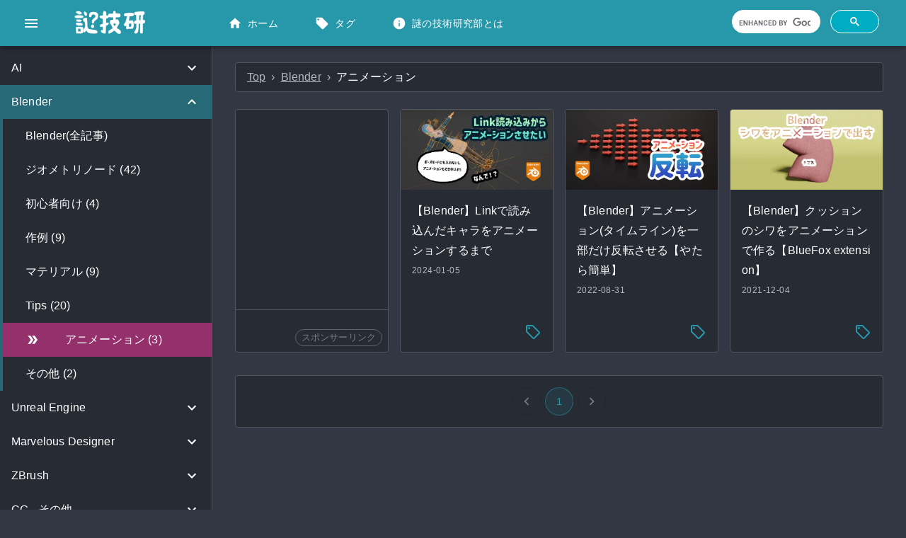

--- FILE ---
content_type: text/html; charset=UTF-8
request_url: https://www.ultra-noob.com/category/000-005/
body_size: 19153
content:
<!DOCTYPE html><html lang="ja"><head><meta charSet="utf-8"/><meta http-equiv="x-ua-compatible" content="ie=edge"/><meta name="viewport" content="width=device-width, initial-scale=1, shrink-to-fit=no"/><script async="" src="https://pagead2.googlesyndication.com/pagead/js/adsbygoogle.js?client=ca-pub-6688616642857716" crossorigin="anonymous"></script><link rel="preconnect dns-prefetch" href="//googleads.g.doubleclick.net"/><link rel="preconnect dns-prefetch" href="//www.googletagservices.com"/><link rel="preconnect dns-prefetch" href="//partner.googleadservices.com"/><link rel="preconnect dns-prefetch" href="//tpc.googlesyndication.com"/><link rel="preconnect dns-prefetch" href="//p4-dubyemvouqnso-3oydfxzpesg4zm4m-if-v6exp3-v4.metric.gstatic.com"/><meta name="generator" content="Gatsby 5.12.4"/><meta name="description" content="アニメーションカテゴリの記事一覧" data-gatsby-head="true"/><meta property="og:description" content="アニメーションカテゴリの記事一覧" data-gatsby-head="true"/><meta property="og:title" content="Blender &gt; アニメーション | 謎の技術研究部" data-gatsby-head="true"/><meta property="og:description" content="アニメーションカテゴリの記事一覧" data-gatsby-head="true"/><meta property="og:type" content="website" data-gatsby-head="true"/><meta property="og:image" content="/img/title.jpg" data-gatsby-head="true"/><meta name="twitter:card" content="summary_large_image" data-gatsby-head="true"/><meta name="twitter:creator" content="@Neve1074" data-gatsby-head="true"/><meta name="twitter:title" content="Blender &gt; アニメーション | 謎の技術研究部" data-gatsby-head="true"/><meta name="twitter:description" content="アニメーションカテゴリの記事一覧" data-gatsby-head="true"/><meta name="twitter:image" content="/img/title.jpg" data-gatsby-head="true"/><style data-href="/styles.cb13d6c885a942362fb0.css" data-identity="gatsby-global-css">code[class*=language-],pre[class*=language-]{word-wrap:normal;background:none;color:#ccc;font-family:Consolas,Monaco,Andale Mono,Ubuntu Mono,monospace;font-size:1em;-webkit-hyphens:none;hyphens:none;line-height:1.5;tab-size:4;text-align:left;white-space:pre;word-break:normal;word-spacing:normal}pre[class*=language-]{margin:.5em 0;overflow:auto;padding:1em}:not(pre)>code[class*=language-],pre[class*=language-]{background:#2d2d2d}:not(pre)>code[class*=language-]{border-radius:.3em;padding:.1em;white-space:normal}.token.block-comment,.token.cdata,.token.comment,.token.doctype,.token.prolog{color:#999}.token.punctuation{color:#ccc}.token.attr-name,.token.deleted,.token.namespace,.token.tag{color:#e2777a}.token.function-name{color:#6196cc}.token.boolean,.token.function,.token.number{color:#f08d49}.token.class-name,.token.constant,.token.property,.token.symbol{color:#f8c555}.token.atrule,.token.builtin,.token.important,.token.keyword,.token.selector{color:#cc99cd}.token.attr-value,.token.char,.token.regex,.token.string,.token.variable{color:#7ec699}.token.entity,.token.operator,.token.url{color:#67cdcc}.token.bold,.token.important{font-weight:700}.token.italic{font-style:italic}.token.entity{cursor:help}.token.inserted{color:green}.gsc-control-cse{background-color:transparent!important;border-color:transparent!important}.gsc-input-box{border:0;border-color:#fff!important;border-radius:20px 20px 20px 20px!important;height:33px;padding:0!important}.gsc-search-button{border-radius:20px 20px 20px 20px!important;height:33px}</style><style data-emotion="css-global d12fs5">html{-webkit-font-smoothing:antialiased;-moz-osx-font-smoothing:grayscale;box-sizing:border-box;-webkit-text-size-adjust:100%;}*,*::before,*::after{box-sizing:inherit;}strong,b{font-weight:700;}body{margin:0;color:#FFFFFF;font-family:"Roboto","Helvetica","Arial",sans-serif;font-weight:400;font-size:1rem;line-height:1.5;letter-spacing:0.00938em;background-color:#323743;}@media print{body{background-color:#fff;}}body::backdrop{background-color:#323743;}::-webkit-scrollbar{width:18px;}::-webkit-scrollbar-thumb{background-color:#276976;border-radius:8px;border-right:4px solid transparent;border-left:4px solid transparent;-webkit-background-clip:padding-box;background-clip:padding-box;}::-webkit-scrollbar-track{margin-top:4px;margin-bottom:4px;}</style><style data-emotion="css k008qs 13ag7uj i6s8oy v3z1wi 1wxaqej 1qge724 7zspmb vubbuv 1ppiilh unrwyh 1h77wgb j1dlyx 6xugel ga9vvy wqleis 76tszb x1f7u9 nhb8h9 1i1yl23 3mf706 kf02t4 xmrlzb 1rkcisy 1bt5haw 1qw96cp 1m5rpr7 wze2wk 5dobv9 3zukih 1jkisxg 1pjtbja 1m5f78l pqdqbj 11lffro 1d9kzoa jo3ec3 1wz3pj6 q738t 1usyeby 1deacqj 1x9gzkg 1v3caum 1ur776l 3k4g4b 1l489y6 1qz46so 14pn1pp 5w4cce 1q4vw4d q0stp5 1v8x7dw 13qun82 inkfg3 1tsvksn yb0lig x1v49x 73a5t9 hboir5 8atqhb 1uzmcsd 72oarl 1f8bwsm 1m0ycya 164r41r idclpb 14tqbo1 140e0a 1i7seeh gasom6">.css-k008qs{display:-webkit-box;display:-webkit-flex;display:-ms-flexbox;display:flex;}.css-13ag7uj{background-color:#272B34;color:#FFFFFF;-webkit-transition:box-shadow 300ms cubic-bezier(0.4, 0, 0.2, 1) 0ms;transition:box-shadow 300ms cubic-bezier(0.4, 0, 0.2, 1) 0ms;box-shadow:0px 2px 4px -1px rgba(0,0,0,0.2),0px 4px 5px 0px rgba(0,0,0,0.14),0px 1px 10px 0px rgba(0,0,0,0.12);display:-webkit-box;display:-webkit-flex;display:-ms-flexbox;display:flex;-webkit-flex-direction:column;-ms-flex-direction:column;flex-direction:column;width:100%;box-sizing:border-box;-webkit-flex-shrink:0;-ms-flex-negative:0;flex-shrink:0;position:fixed;z-index:1100;top:0;left:auto;right:0;background-color:#2698A9;color:#fff;z-index:1201;}@media print{.css-13ag7uj{position:absolute;}}.css-i6s8oy{position:relative;display:-webkit-box;display:-webkit-flex;display:-ms-flexbox;display:flex;-webkit-align-items:center;-webkit-box-align:center;-ms-flex-align:center;align-items:center;padding-left:16px;padding-right:16px;min-height:56px;}@media (min-width:600px){.css-i6s8oy{padding-left:24px;padding-right:24px;}}@media (min-width:0px){@media (orientation: landscape){.css-i6s8oy{min-height:48px;}}}@media (min-width:600px){.css-i6s8oy{min-height:64px;}}.css-v3z1wi{box-sizing:border-box;display:-webkit-box;display:-webkit-flex;display:-ms-flexbox;display:flex;-webkit-box-flex-wrap:wrap;-webkit-flex-wrap:wrap;-ms-flex-wrap:wrap;flex-wrap:wrap;width:100%;-webkit-flex-direction:row;-ms-flex-direction:row;flex-direction:row;-webkit-align-items:center;-webkit-box-align:center;-ms-flex-align:center;align-items:center;}.css-1wxaqej{box-sizing:border-box;margin:0;-webkit-flex-direction:row;-ms-flex-direction:row;flex-direction:row;}.css-1qge724{box-sizing:border-box;display:-webkit-box;display:-webkit-flex;display:-ms-flexbox;display:flex;-webkit-box-flex-wrap:wrap;-webkit-flex-wrap:wrap;-ms-flex-wrap:wrap;flex-wrap:wrap;width:100%;-webkit-flex-direction:row;-ms-flex-direction:row;flex-direction:row;}@media (min-width:1200px){.css-1qge724{padding-right:80px;}}.css-7zspmb{display:-webkit-inline-box;display:-webkit-inline-flex;display:-ms-inline-flexbox;display:inline-flex;-webkit-align-items:center;-webkit-box-align:center;-ms-flex-align:center;align-items:center;-webkit-box-pack:center;-ms-flex-pack:center;-webkit-justify-content:center;justify-content:center;position:relative;box-sizing:border-box;-webkit-tap-highlight-color:transparent;background-color:transparent;outline:0;border:0;margin:0;border-radius:0;padding:0;cursor:pointer;-webkit-user-select:none;-moz-user-select:none;-ms-user-select:none;user-select:none;vertical-align:middle;-moz-appearance:none;-webkit-appearance:none;-webkit-text-decoration:none;text-decoration:none;color:inherit;text-align:center;-webkit-flex:0 0 auto;-ms-flex:0 0 auto;flex:0 0 auto;font-size:1.5rem;padding:8px;border-radius:50%;overflow:visible;color:rgba(0, 0, 0, 0.54);-webkit-transition:background-color 150ms cubic-bezier(0.4, 0, 0.2, 1) 0ms;transition:background-color 150ms cubic-bezier(0.4, 0, 0.2, 1) 0ms;margin-left:-12px;color:inherit;margin-right:16px;margin-left:0px;}.css-7zspmb::-moz-focus-inner{border-style:none;}.css-7zspmb.Mui-disabled{pointer-events:none;cursor:default;}@media print{.css-7zspmb{-webkit-print-color-adjust:exact;color-adjust:exact;}}.css-7zspmb:hover{background-color:rgba(0, 0, 0, 0.04);}@media (hover: none){.css-7zspmb:hover{background-color:transparent;}}.css-7zspmb.Mui-disabled{background-color:transparent;color:rgba(0, 0, 0, 0.26);}.css-vubbuv{-webkit-user-select:none;-moz-user-select:none;-ms-user-select:none;user-select:none;width:1em;height:1em;display:inline-block;fill:currentColor;-webkit-flex-shrink:0;-ms-flex-negative:0;flex-shrink:0;-webkit-transition:fill 200ms cubic-bezier(0.4, 0, 0.2, 1) 0ms;transition:fill 200ms cubic-bezier(0.4, 0, 0.2, 1) 0ms;font-size:1.5rem;}.css-1ppiilh{display:-webkit-inline-box;display:-webkit-inline-flex;display:-ms-inline-flexbox;display:inline-flex;-webkit-align-items:center;-webkit-box-align:center;-ms-flex-align:center;align-items:center;-webkit-box-pack:center;-ms-flex-pack:center;-webkit-justify-content:center;justify-content:center;position:relative;box-sizing:border-box;-webkit-tap-highlight-color:transparent;background-color:transparent;outline:0;border:0;margin:0;border-radius:0;padding:0;cursor:pointer;-webkit-user-select:none;-moz-user-select:none;-ms-user-select:none;user-select:none;vertical-align:middle;-moz-appearance:none;-webkit-appearance:none;-webkit-text-decoration:none;text-decoration:none;color:inherit;font-family:"Roboto","Helvetica","Arial",sans-serif;font-weight:500;font-size:0.9375rem;line-height:1.75;letter-spacing:0.02857em;text-transform:uppercase;min-width:64px;padding:8px 22px;border-radius:4px;-webkit-transition:background-color 250ms cubic-bezier(0.4, 0, 0.2, 1) 0ms,box-shadow 250ms cubic-bezier(0.4, 0, 0.2, 1) 0ms,border-color 250ms cubic-bezier(0.4, 0, 0.2, 1) 0ms,color 250ms cubic-bezier(0.4, 0, 0.2, 1) 0ms;transition:background-color 250ms cubic-bezier(0.4, 0, 0.2, 1) 0ms,box-shadow 250ms cubic-bezier(0.4, 0, 0.2, 1) 0ms,border-color 250ms cubic-bezier(0.4, 0, 0.2, 1) 0ms,color 250ms cubic-bezier(0.4, 0, 0.2, 1) 0ms;color:#fff;background-color:#2698A9;box-shadow:0px 3px 1px -2px rgba(0,0,0,0.2),0px 2px 2px 0px rgba(0,0,0,0.14),0px 1px 5px 0px rgba(0,0,0,0.12);box-shadow:none;width:150px;}.css-1ppiilh::-moz-focus-inner{border-style:none;}.css-1ppiilh.Mui-disabled{pointer-events:none;cursor:default;}@media print{.css-1ppiilh{-webkit-print-color-adjust:exact;color-adjust:exact;}}.css-1ppiilh:hover{-webkit-text-decoration:none;text-decoration:none;background-color:#00ACC1;box-shadow:0px 2px 4px -1px rgba(0,0,0,0.2),0px 4px 5px 0px rgba(0,0,0,0.14),0px 1px 10px 0px rgba(0,0,0,0.12);}@media (hover: none){.css-1ppiilh:hover{background-color:#2698A9;}}.css-1ppiilh:active{box-shadow:0px 5px 5px -3px rgba(0,0,0,0.2),0px 8px 10px 1px rgba(0,0,0,0.14),0px 3px 14px 2px rgba(0,0,0,0.12);}.css-1ppiilh.Mui-focusVisible{box-shadow:0px 3px 5px -1px rgba(0,0,0,0.2),0px 6px 10px 0px rgba(0,0,0,0.14),0px 1px 18px 0px rgba(0,0,0,0.12);}.css-1ppiilh.Mui-disabled{color:rgba(0, 0, 0, 0.26);box-shadow:none;background-color:rgba(0, 0, 0, 0.12);}.css-1ppiilh:hover{box-shadow:none;}.css-1ppiilh.Mui-focusVisible{box-shadow:none;}.css-1ppiilh:active{box-shadow:none;}.css-1ppiilh.Mui-disabled{box-shadow:none;}.css-unrwyh{box-sizing:border-box;margin:0;-webkit-flex-direction:row;-ms-flex-direction:row;flex-direction:row;}@media (max-width:1199.95px){.css-unrwyh{display:none;}}.css-1h77wgb{box-sizing:border-box;display:-webkit-box;display:-webkit-flex;display:-ms-flexbox;display:flex;-webkit-box-flex-wrap:wrap;-webkit-flex-wrap:wrap;-ms-flex-wrap:wrap;flex-wrap:wrap;width:100%;-webkit-flex-direction:row;-ms-flex-direction:row;flex-direction:row;margin-top:-24px;width:calc(100% + 24px);margin-left:-24px;}.css-1h77wgb>.MuiGrid-item{padding-top:24px;}.css-1h77wgb>.MuiGrid-item{padding-left:24px;}.css-j1dlyx{display:-webkit-inline-box;display:-webkit-inline-flex;display:-ms-inline-flexbox;display:inline-flex;-webkit-align-items:center;-webkit-box-align:center;-ms-flex-align:center;align-items:center;-webkit-box-pack:center;-ms-flex-pack:center;-webkit-justify-content:center;justify-content:center;position:relative;box-sizing:border-box;-webkit-tap-highlight-color:transparent;background-color:transparent;outline:0;border:0;margin:0;border-radius:0;padding:0;cursor:pointer;-webkit-user-select:none;-moz-user-select:none;-ms-user-select:none;user-select:none;vertical-align:middle;-moz-appearance:none;-webkit-appearance:none;-webkit-text-decoration:none;text-decoration:none;color:inherit;font-family:"Roboto","Helvetica","Arial",sans-serif;font-weight:500;font-size:0.875rem;line-height:1.75;letter-spacing:0.02857em;text-transform:uppercase;min-width:64px;padding:6px 16px;border-radius:4px;-webkit-transition:background-color 250ms cubic-bezier(0.4, 0, 0.2, 1) 0ms,box-shadow 250ms cubic-bezier(0.4, 0, 0.2, 1) 0ms,border-color 250ms cubic-bezier(0.4, 0, 0.2, 1) 0ms,color 250ms cubic-bezier(0.4, 0, 0.2, 1) 0ms;transition:background-color 250ms cubic-bezier(0.4, 0, 0.2, 1) 0ms,box-shadow 250ms cubic-bezier(0.4, 0, 0.2, 1) 0ms,border-color 250ms cubic-bezier(0.4, 0, 0.2, 1) 0ms,color 250ms cubic-bezier(0.4, 0, 0.2, 1) 0ms;color:#fff;background-color:#2698A9;box-shadow:0px 3px 1px -2px rgba(0,0,0,0.2),0px 2px 2px 0px rgba(0,0,0,0.14),0px 1px 5px 0px rgba(0,0,0,0.12);box-shadow:none;}.css-j1dlyx::-moz-focus-inner{border-style:none;}.css-j1dlyx.Mui-disabled{pointer-events:none;cursor:default;}@media print{.css-j1dlyx{-webkit-print-color-adjust:exact;color-adjust:exact;}}.css-j1dlyx:hover{-webkit-text-decoration:none;text-decoration:none;background-color:#00ACC1;box-shadow:0px 2px 4px -1px rgba(0,0,0,0.2),0px 4px 5px 0px rgba(0,0,0,0.14),0px 1px 10px 0px rgba(0,0,0,0.12);}@media (hover: none){.css-j1dlyx:hover{background-color:#2698A9;}}.css-j1dlyx:active{box-shadow:0px 5px 5px -3px rgba(0,0,0,0.2),0px 8px 10px 1px rgba(0,0,0,0.14),0px 3px 14px 2px rgba(0,0,0,0.12);}.css-j1dlyx.Mui-focusVisible{box-shadow:0px 3px 5px -1px rgba(0,0,0,0.2),0px 6px 10px 0px rgba(0,0,0,0.14),0px 1px 18px 0px rgba(0,0,0,0.12);}.css-j1dlyx.Mui-disabled{color:rgba(0, 0, 0, 0.26);box-shadow:none;background-color:rgba(0, 0, 0, 0.12);}.css-j1dlyx:hover{box-shadow:none;}.css-j1dlyx.Mui-focusVisible{box-shadow:none;}.css-j1dlyx:active{box-shadow:none;}.css-j1dlyx.Mui-disabled{box-shadow:none;}.css-6xugel{display:inherit;margin-right:8px;margin-left:-4px;}.css-6xugel>*:nth-of-type(1){font-size:20px;}.css-ga9vvy{box-sizing:border-box;margin:0;-webkit-flex-direction:row;-ms-flex-direction:row;flex-direction:row;-webkit-box-flex:1;-webkit-flex-grow:1;-ms-flex-positive:1;flex-grow:1;}@media (max-width:1199.95px){.css-ga9vvy{display:none;}}.css-wqleis{-webkit-box-flex:1;-webkit-flex-grow:1;-ms-flex-positive:1;flex-grow:1;padding-top:16px;}@media (min-width:900px){.css-wqleis{padding:16px;margin-left:300px;}}.css-76tszb{background-color:#272B34;color:#FFFFFF;-webkit-transition:box-shadow 300ms cubic-bezier(0.4, 0, 0.2, 1) 0ms;transition:box-shadow 300ms cubic-bezier(0.4, 0, 0.2, 1) 0ms;border-radius:4px;border:1px solid #52555D;margin:8px;padding:8px;padding-left:16px;margin-left:16px;margin-right:16px;}.css-x1f7u9{margin:0;font-family:"Roboto","Helvetica","Arial",sans-serif;font-weight:400;font-size:1rem;line-height:1.5;letter-spacing:0.00938em;color:#B2B9BF;}.css-nhb8h9{display:-webkit-box;display:-webkit-flex;display:-ms-flexbox;display:flex;-webkit-box-flex-wrap:wrap;-webkit-flex-wrap:wrap;-ms-flex-wrap:wrap;flex-wrap:wrap;-webkit-align-items:center;-webkit-box-align:center;-ms-flex-align:center;align-items:center;padding:0;margin:0;list-style:none;}.css-1i1yl23{margin:0;font:inherit;color:inherit;-webkit-text-decoration:underline;text-decoration:underline;color:inherit;}.css-1i1yl23:hover{text-decoration-color:inherit;}.css-3mf706{display:-webkit-box;display:-webkit-flex;display:-ms-flexbox;display:flex;-webkit-user-select:none;-moz-user-select:none;-ms-user-select:none;user-select:none;margin-left:8px;margin-right:8px;}.css-kf02t4{margin:0;font-family:"Roboto","Helvetica","Arial",sans-serif;font-weight:400;font-size:1rem;line-height:1.5;letter-spacing:0.00938em;color:#FFFFFF;}.css-xmrlzb{box-sizing:border-box;display:-webkit-box;display:-webkit-flex;display:-ms-flexbox;display:flex;-webkit-box-flex-wrap:wrap;-webkit-flex-wrap:wrap;-ms-flex-wrap:wrap;flex-wrap:wrap;width:100%;-webkit-flex-direction:row;-ms-flex-direction:row;flex-direction:row;margin-top:-16px;width:calc(100% + 16px);margin-left:-16px;-webkit-align-items:stretch;-webkit-box-align:stretch;-ms-flex-align:stretch;align-items:stretch;margin:0px;width:100%;}.css-xmrlzb>.MuiGrid-item{padding-top:16px;}.css-xmrlzb>.MuiGrid-item{padding-left:16px;}@media (min-width:600px){.css-xmrlzb{padding-right:16px;}}@media (max-width:599.95px){.css-xmrlzb{padding-right:0px;}}.css-1rkcisy{box-sizing:border-box;margin:0;-webkit-flex-direction:row;-ms-flex-direction:row;flex-direction:row;width:100%;-webkit-align-items:stretch;-webkit-box-align:stretch;-ms-flex-align:stretch;align-items:stretch;}@media (min-width:600px){.css-1rkcisy{-webkit-flex-basis:50%;-ms-flex-preferred-size:50%;flex-basis:50%;-webkit-box-flex:0;-webkit-flex-grow:0;-ms-flex-positive:0;flex-grow:0;max-width:50%;}}@media (min-width:900px){.css-1rkcisy{-webkit-flex-basis:33.333333%;-ms-flex-preferred-size:33.333333%;flex-basis:33.333333%;-webkit-box-flex:0;-webkit-flex-grow:0;-ms-flex-positive:0;flex-grow:0;max-width:33.333333%;}}@media (min-width:1200px){.css-1rkcisy{-webkit-flex-basis:25%;-ms-flex-preferred-size:25%;flex-basis:25%;-webkit-box-flex:0;-webkit-flex-grow:0;-ms-flex-positive:0;flex-grow:0;max-width:25%;}}@media (min-width:1536px){.css-1rkcisy{-webkit-flex-basis:25%;-ms-flex-preferred-size:25%;flex-basis:25%;-webkit-box-flex:0;-webkit-flex-grow:0;-ms-flex-positive:0;flex-grow:0;max-width:25%;}}@media (min-width:1750px){.css-1rkcisy{-webkit-flex-basis:25%;-ms-flex-preferred-size:25%;flex-basis:25%;-webkit-box-flex:0;-webkit-flex-grow:0;-ms-flex-positive:0;flex-grow:0;max-width:25%;}}@media (max-width:599.95px){.css-1rkcisy{padding:0px!important;margin-top:16px;}}.css-1bt5haw{background-color:#272B34;color:#FFFFFF;-webkit-transition:box-shadow 300ms cubic-bezier(0.4, 0, 0.2, 1) 0ms;transition:box-shadow 300ms cubic-bezier(0.4, 0, 0.2, 1) 0ms;border-radius:4px;border:1px solid #52555D;overflow:hidden;height:100%!important;display:-webkit-box;display:-webkit-flex;display:-ms-flexbox;display:flex;-webkit-flex-direction:column;-ms-flex-direction:column;flex-direction:column;max-width:600px;-webkit-align-items:stretch;-webkit-box-align:stretch;-ms-flex-align:stretch;align-items:stretch;}@media (max-width:599.95px){.css-1bt5haw{border-left:0px;border-right:0px;border-radius:0px;}}.css-1qw96cp{padding:16px;}.css-1qw96cp:last-child{padding-bottom:24px;}.css-1m5rpr7{min-height:300px;min-width:250px;width:100%;text-align:center;}.css-wze2wk{margin:0;-webkit-flex-shrink:0;-ms-flex-negative:0;flex-shrink:0;border-width:0;border-style:solid;border-color:#52555D;border-bottom-width:thin;}.css-5dobv9{-webkit-align-items:flex-end;-webkit-box-align:flex-end;-ms-flex-align:flex-end;align-items:flex-end;-webkit-box-pack:end;-ms-flex-pack:end;-webkit-justify-content:flex-end;justify-content:flex-end;display:-webkit-box;display:-webkit-flex;display:-ms-flexbox;display:flex;height:100%;}.css-3zukih{display:-webkit-box;display:-webkit-flex;display:-ms-flexbox;display:flex;-webkit-align-items:center;-webkit-box-align:center;-ms-flex-align:center;align-items:center;padding:8px;}.css-3zukih>:not(:first-of-type){margin-left:8px;}.css-1jkisxg{max-width:100%;font-family:"Roboto","Helvetica","Arial",sans-serif;font-size:0.8125rem;display:-webkit-inline-box;display:-webkit-inline-flex;display:-ms-inline-flexbox;display:inline-flex;-webkit-align-items:center;-webkit-box-align:center;-ms-flex-align:center;align-items:center;-webkit-box-pack:center;-ms-flex-pack:center;-webkit-justify-content:center;justify-content:center;height:24px;color:#FFFFFF;background-color:rgba(0, 0, 0, 0.08);border-radius:16px;white-space:nowrap;-webkit-transition:background-color 300ms cubic-bezier(0.4, 0, 0.2, 1) 0ms,box-shadow 300ms cubic-bezier(0.4, 0, 0.2, 1) 0ms;transition:background-color 300ms cubic-bezier(0.4, 0, 0.2, 1) 0ms,box-shadow 300ms cubic-bezier(0.4, 0, 0.2, 1) 0ms;outline:0;-webkit-text-decoration:none;text-decoration:none;border:0;padding:0;vertical-align:middle;box-sizing:border-box;background-color:transparent;border:1px solid #bdbdbd;}.css-1jkisxg.Mui-disabled{opacity:0.38;pointer-events:none;}.css-1jkisxg .MuiChip-avatar{margin-left:5px;margin-right:-6px;width:24px;height:24px;color:#616161;font-size:0.75rem;}.css-1jkisxg .MuiChip-avatarColorPrimary{color:#fff;background-color:#00ACC1;}.css-1jkisxg .MuiChip-avatarColorSecondary{color:#fff;background-color:rgb(138, 45, 101);}.css-1jkisxg .MuiChip-avatarSmall{margin-left:4px;margin-right:-4px;width:18px;height:18px;font-size:0.625rem;}.css-1jkisxg .MuiChip-icon{margin-left:4px;margin-right:-4px;font-size:18px;color:#616161;}.css-1jkisxg .MuiChip-deleteIcon{-webkit-tap-highlight-color:transparent;color:rgba(255, 255, 255, 0.26);font-size:16px;cursor:pointer;margin:0 5px 0 -6px;margin-right:4px;margin-left:-4px;}.css-1jkisxg .MuiChip-deleteIcon:hover{color:rgba(255, 255, 255, 0.4);}.css-1jkisxg.MuiChip-clickable:hover{background-color:rgba(0, 0, 0, 0.04);}.css-1jkisxg.Mui-focusVisible{background-color:rgba(0, 0, 0, 0.12);}.css-1jkisxg .MuiChip-avatar{margin-left:4px;}.css-1jkisxg .MuiChip-avatarSmall{margin-left:2px;}.css-1jkisxg .MuiChip-icon{margin-left:4px;}.css-1jkisxg .MuiChip-iconSmall{margin-left:2px;}.css-1jkisxg .MuiChip-deleteIcon{margin-right:5px;}.css-1jkisxg .MuiChip-deleteIconSmall{margin-right:3px;}.css-1pjtbja{overflow:hidden;text-overflow:ellipsis;padding-left:8px;padding-right:8px;white-space:nowrap;}.css-1m5f78l{display:-webkit-inline-box;display:-webkit-inline-flex;display:-ms-inline-flexbox;display:inline-flex;-webkit-align-items:center;-webkit-box-align:center;-ms-flex-align:center;align-items:center;-webkit-box-pack:center;-ms-flex-pack:center;-webkit-justify-content:center;justify-content:center;position:relative;box-sizing:border-box;-webkit-tap-highlight-color:transparent;background-color:transparent;outline:0;border:0;margin:0;border-radius:0;padding:0;cursor:pointer;-webkit-user-select:none;-moz-user-select:none;-ms-user-select:none;user-select:none;vertical-align:middle;-moz-appearance:none;-webkit-appearance:none;-webkit-text-decoration:none;text-decoration:none;color:inherit;display:block;text-align:inherit;border-radius:inherit;width:100%;}.css-1m5f78l::-moz-focus-inner{border-style:none;}.css-1m5f78l.Mui-disabled{pointer-events:none;cursor:default;}@media print{.css-1m5f78l{-webkit-print-color-adjust:exact;color-adjust:exact;}}.css-1m5f78l:hover .MuiCardActionArea-focusHighlight{opacity:0.04;}@media (hover: none){.css-1m5f78l:hover .MuiCardActionArea-focusHighlight{opacity:0;}}.css-1m5f78l.Mui-focusVisible .MuiCardActionArea-focusHighlight{opacity:0.12;}.css-pqdqbj{display:block;-webkit-background-size:cover;background-size:cover;background-repeat:no-repeat;-webkit-background-position:center;background-position:center;}.css-11lffro{margin:0;font-family:"Roboto","Helvetica","Arial",sans-serif;font-weight:400;font-size:1rem;line-height:1.75;letter-spacing:0.00938em;margin-bottom:0.35em;display:-webkit-box;box-orient:vertical;line-clamp:2px;word-break:break-all;overflow:hidden;}.css-1d9kzoa{margin:0;font-family:"Roboto","Helvetica","Arial",sans-serif;font-weight:400;font-size:0.75rem;line-height:1.66;letter-spacing:0.03333em;margin-bottom:0.35em;color:#B2B9BF;}.css-jo3ec3{overflow:hidden;pointer-events:none;position:absolute;top:0;right:0;bottom:0;left:0;border-radius:inherit;opacity:0;background-color:currentcolor;-webkit-transition:opacity 250ms cubic-bezier(0.4, 0, 0.2, 1) 0ms;transition:opacity 250ms cubic-bezier(0.4, 0, 0.2, 1) 0ms;}@media (max-width:1535.95px){.css-1wz3pj6{display:none;}}.css-q738t{display:-webkit-inline-box;display:-webkit-inline-flex;display:-ms-inline-flexbox;display:inline-flex;-webkit-align-items:center;-webkit-box-align:center;-ms-flex-align:center;align-items:center;-webkit-box-pack:center;-ms-flex-pack:center;-webkit-justify-content:center;justify-content:center;position:relative;box-sizing:border-box;-webkit-tap-highlight-color:transparent;background-color:transparent;outline:0;border:0;margin:0;border-radius:0;padding:0;cursor:pointer;-webkit-user-select:none;-moz-user-select:none;-ms-user-select:none;user-select:none;vertical-align:middle;-moz-appearance:none;-webkit-appearance:none;-webkit-text-decoration:none;text-decoration:none;color:inherit;max-width:100%;font-family:"Roboto","Helvetica","Arial",sans-serif;font-size:0.8125rem;display:-webkit-inline-box;display:-webkit-inline-flex;display:-ms-inline-flexbox;display:inline-flex;-webkit-align-items:center;-webkit-box-align:center;-ms-flex-align:center;align-items:center;-webkit-box-pack:center;-ms-flex-pack:center;-webkit-justify-content:center;justify-content:center;height:24px;color:#FFFFFF;background-color:rgba(0, 0, 0, 0.08);border-radius:16px;white-space:nowrap;-webkit-transition:background-color 300ms cubic-bezier(0.4, 0, 0.2, 1) 0ms,box-shadow 300ms cubic-bezier(0.4, 0, 0.2, 1) 0ms;transition:background-color 300ms cubic-bezier(0.4, 0, 0.2, 1) 0ms,box-shadow 300ms cubic-bezier(0.4, 0, 0.2, 1) 0ms;outline:0;-webkit-text-decoration:none;text-decoration:none;border:0;padding:0;vertical-align:middle;box-sizing:border-box;-webkit-user-select:none;-moz-user-select:none;-ms-user-select:none;user-select:none;-webkit-tap-highlight-color:transparent;cursor:pointer;background-color:transparent;border:1px solid #bdbdbd;}.css-q738t::-moz-focus-inner{border-style:none;}.css-q738t.Mui-disabled{pointer-events:none;cursor:default;}@media print{.css-q738t{-webkit-print-color-adjust:exact;color-adjust:exact;}}.css-q738t.Mui-disabled{opacity:0.38;pointer-events:none;}.css-q738t .MuiChip-avatar{margin-left:5px;margin-right:-6px;width:24px;height:24px;color:#616161;font-size:0.75rem;}.css-q738t .MuiChip-avatarColorPrimary{color:#fff;background-color:#00ACC1;}.css-q738t .MuiChip-avatarColorSecondary{color:#fff;background-color:rgb(138, 45, 101);}.css-q738t .MuiChip-avatarSmall{margin-left:4px;margin-right:-4px;width:18px;height:18px;font-size:0.625rem;}.css-q738t .MuiChip-icon{margin-left:4px;margin-right:-4px;font-size:18px;color:#616161;}.css-q738t .MuiChip-deleteIcon{-webkit-tap-highlight-color:transparent;color:rgba(255, 255, 255, 0.26);font-size:16px;cursor:pointer;margin:0 5px 0 -6px;margin-right:4px;margin-left:-4px;}.css-q738t .MuiChip-deleteIcon:hover{color:rgba(255, 255, 255, 0.4);}.css-q738t:hover{background-color:rgba(0, 0, 0, 0.12);}.css-q738t.Mui-focusVisible{background-color:rgba(0, 0, 0, 0.2);}.css-q738t:active{box-shadow:0px 2px 1px -1px rgba(0,0,0,0.2),0px 1px 1px 0px rgba(0,0,0,0.14),0px 1px 3px 0px rgba(0,0,0,0.12);}.css-q738t.MuiChip-clickable:hover{background-color:rgba(0, 0, 0, 0.04);}.css-q738t.Mui-focusVisible{background-color:rgba(0, 0, 0, 0.12);}.css-q738t .MuiChip-avatar{margin-left:4px;}.css-q738t .MuiChip-avatarSmall{margin-left:2px;}.css-q738t .MuiChip-icon{margin-left:4px;}.css-q738t .MuiChip-iconSmall{margin-left:2px;}.css-q738t .MuiChip-deleteIcon{margin-right:5px;}.css-q738t .MuiChip-deleteIconSmall{margin-right:3px;}.css-q738t.css-q738t:hover{background-color:#2698A9;}.css-q738t.css-q738t:focus{background-color:#2698A9;}.css-1usyeby{-webkit-user-select:none;-moz-user-select:none;-ms-user-select:none;user-select:none;width:1em;height:1em;display:inline-block;fill:currentColor;-webkit-flex-shrink:0;-ms-flex-negative:0;flex-shrink:0;-webkit-transition:fill 200ms cubic-bezier(0.4, 0, 0.2, 1) 0ms;transition:fill 200ms cubic-bezier(0.4, 0, 0.2, 1) 0ms;font-size:1.25rem;vertical-align:middle;}.css-1deacqj{display:-webkit-inline-box;display:-webkit-inline-flex;display:-ms-inline-flexbox;display:inline-flex;-webkit-align-items:center;-webkit-box-align:center;-ms-flex-align:center;align-items:center;-webkit-box-pack:center;-ms-flex-pack:center;-webkit-justify-content:center;justify-content:center;position:relative;box-sizing:border-box;-webkit-tap-highlight-color:transparent;background-color:transparent;outline:0;border:0;margin:0;border-radius:0;padding:0;cursor:pointer;-webkit-user-select:none;-moz-user-select:none;-ms-user-select:none;user-select:none;vertical-align:middle;-moz-appearance:none;-webkit-appearance:none;-webkit-text-decoration:none;text-decoration:none;color:inherit;text-align:center;-webkit-flex:0 0 auto;-ms-flex:0 0 auto;flex:0 0 auto;font-size:1.5rem;padding:8px;border-radius:50%;overflow:visible;color:rgba(0, 0, 0, 0.54);-webkit-transition:background-color 150ms cubic-bezier(0.4, 0, 0.2, 1) 0ms;transition:background-color 150ms cubic-bezier(0.4, 0, 0.2, 1) 0ms;color:inherit;}.css-1deacqj::-moz-focus-inner{border-style:none;}.css-1deacqj.Mui-disabled{pointer-events:none;cursor:default;}@media print{.css-1deacqj{-webkit-print-color-adjust:exact;color-adjust:exact;}}.css-1deacqj:hover{background-color:rgba(0, 0, 0, 0.04);}@media (hover: none){.css-1deacqj:hover{background-color:transparent;}}.css-1deacqj.Mui-disabled{background-color:transparent;color:rgba(0, 0, 0, 0.26);}.css-1x9gzkg{-webkit-user-select:none;-moz-user-select:none;-ms-user-select:none;user-select:none;width:1em;height:1em;display:inline-block;fill:currentColor;-webkit-flex-shrink:0;-ms-flex-negative:0;flex-shrink:0;-webkit-transition:fill 200ms cubic-bezier(0.4, 0, 0.2, 1) 0ms;transition:fill 200ms cubic-bezier(0.4, 0, 0.2, 1) 0ms;font-size:1.5rem;color:#2698A9;}.css-1v3caum{padding-top:16px;}.css-1ur776l{background-color:#272B34;color:#FFFFFF;-webkit-transition:box-shadow 300ms cubic-bezier(0.4, 0, 0.2, 1) 0ms;transition:box-shadow 300ms cubic-bezier(0.4, 0, 0.2, 1) 0ms;border-radius:4px;border:1px solid #52555D;margin:16px;}.css-3k4g4b{padding:16px;-webkit-box-pack:center;-ms-flex-pack:center;-webkit-justify-content:center;justify-content:center;display:-webkit-box;display:-webkit-flex;display:-ms-flexbox;display:flex;}.css-1l489y6{display:-webkit-inline-box;display:-webkit-inline-flex;display:-ms-inline-flexbox;display:inline-flex;-webkit-align-items:center;-webkit-box-align:center;-ms-flex-align:center;align-items:center;-webkit-box-pack:center;-ms-flex-pack:center;-webkit-justify-content:center;justify-content:center;position:relative;box-sizing:border-box;-webkit-tap-highlight-color:transparent;background-color:transparent;outline:0;border:0;margin:0;border-radius:0;padding:0;cursor:pointer;-webkit-user-select:none;-moz-user-select:none;-ms-user-select:none;user-select:none;vertical-align:middle;-moz-appearance:none;-webkit-appearance:none;-webkit-text-decoration:none;text-decoration:none;color:inherit;font-family:"Roboto","Helvetica","Arial",sans-serif;font-weight:400;font-size:0.9375rem;line-height:1.43;letter-spacing:0.01071em;border-radius:20px;text-align:center;box-sizing:border-box;min-width:40px;height:40px;padding:0 10px;margin:0 3px;color:#FFFFFF;-webkit-transition:color 250ms cubic-bezier(0.4, 0, 0.2, 1) 0ms,background-color 250ms cubic-bezier(0.4, 0, 0.2, 1) 0ms;transition:color 250ms cubic-bezier(0.4, 0, 0.2, 1) 0ms,background-color 250ms cubic-bezier(0.4, 0, 0.2, 1) 0ms;border:1px solid rgba(0, 0, 0, 0.23);}.css-1l489y6::-moz-focus-inner{border-style:none;}.css-1l489y6.Mui-disabled{pointer-events:none;cursor:default;}@media print{.css-1l489y6{-webkit-print-color-adjust:exact;color-adjust:exact;}}.css-1l489y6.Mui-focusVisible{background-color:rgba(0, 0, 0, 0.12);}.css-1l489y6.Mui-disabled{opacity:0.38;}.css-1l489y6:hover{background-color:rgba(0, 0, 0, 0.04);}@media (hover: none){.css-1l489y6:hover{background-color:transparent;}}.css-1l489y6.Mui-selected{background-color:rgba(0, 0, 0, 0.08);}.css-1l489y6.Mui-selected:hover{background-color:rgba(0, 0, 0, 0.12);}@media (hover: none){.css-1l489y6.Mui-selected:hover{background-color:rgba(0, 0, 0, 0.08);}}.css-1l489y6.Mui-selected.Mui-focusVisible{background-color:rgba(0, 0, 0, 0.2);}.css-1l489y6.Mui-selected.Mui-disabled{opacity:1;color:rgba(0, 0, 0, 0.26);background-color:rgba(0, 0, 0, 0.08);}.css-1l489y6.Mui-selected{color:#2698A9;border:1px solid rgba(38, 152, 169, 0.5);background-color:rgba(38, 152, 169, 0.12);}.css-1l489y6.Mui-selected:hover{background-color:rgba(38, 152, 169, 0.24);}@media (hover: none){.css-1l489y6.Mui-selected:hover{background-color:transparent;}}.css-1l489y6.Mui-selected.Mui-focusVisible{background-color:rgba(38, 152, 169, 0.24);}.css-1l489y6.Mui-selected.Mui-disabled{border-color:rgba(0, 0, 0, 0.12);color:rgba(0, 0, 0, 0.26);}.css-1qz46so{-webkit-user-select:none;-moz-user-select:none;-ms-user-select:none;user-select:none;width:1em;height:1em;display:inline-block;fill:currentColor;-webkit-flex-shrink:0;-ms-flex-negative:0;flex-shrink:0;-webkit-transition:fill 200ms cubic-bezier(0.4, 0, 0.2, 1) 0ms;transition:fill 200ms cubic-bezier(0.4, 0, 0.2, 1) 0ms;font-size:1.5rem;font-size:1.375rem;margin:0 -8px;}.css-14pn1pp{display:none;}@media (max-width:1535.95px){.css-14pn1pp{display:-webkit-box;display:-webkit-flex;display:-ms-flexbox;display:flex;height:100px;}}@media (min-width:0px){.css-5w4cce{display:none;}}@media (min-width:600px){.css-5w4cce{display:none;}}@media (min-width:900px){.css-5w4cce{display:block;}}.css-1q4vw4d{-webkit-flex:0 0 auto;-ms-flex:0 0 auto;flex:0 0 auto;width:300px;-webkit-flex-shrink:1;-ms-flex-negative:1;flex-shrink:1;}.css-1q4vw4d .MuiDrawer-paper{width:300px;}.css-1q4vw4d ::-webkit-scrollbar{display:none;}.css-1q4vw4d :hover::-webkit-scrollbar{display:inline;}.css-q0stp5{background-color:#272B34;color:#FFFFFF;-webkit-transition:box-shadow 300ms cubic-bezier(0.4, 0, 0.2, 1) 0ms;transition:box-shadow 300ms cubic-bezier(0.4, 0, 0.2, 1) 0ms;box-shadow:none;overflow-y:auto;display:-webkit-box;display:-webkit-flex;display:-ms-flexbox;display:flex;-webkit-flex-direction:column;-ms-flex-direction:column;flex-direction:column;height:100%;-webkit-flex:1 0 auto;-ms-flex:1 0 auto;flex:1 0 auto;z-index:1200;-webkit-overflow-scrolling:touch;position:fixed;top:0;outline:0;left:0;border-right:1px solid #52555D;}.css-1v8x7dw{overflow:auto;}.css-13qun82{list-style:none;margin:0;padding:0;position:relative;padding-top:8px;padding-bottom:8px;}.css-13qun82.css-13qun82 .Mui-selected{background-color:#94316C;}.css-13qun82 .MuiListItem-button:hover{background-color:#52555D;}.css-inkfg3{display:-webkit-inline-box;display:-webkit-inline-flex;display:-ms-inline-flexbox;display:inline-flex;-webkit-align-items:center;-webkit-box-align:center;-ms-flex-align:center;align-items:center;-webkit-box-pack:center;-ms-flex-pack:center;-webkit-justify-content:center;justify-content:center;position:relative;box-sizing:border-box;-webkit-tap-highlight-color:transparent;background-color:transparent;outline:0;border:0;margin:0;border-radius:0;padding:0;cursor:pointer;-webkit-user-select:none;-moz-user-select:none;-ms-user-select:none;user-select:none;vertical-align:middle;-moz-appearance:none;-webkit-appearance:none;-webkit-text-decoration:none;text-decoration:none;color:inherit;display:-webkit-box;display:-webkit-flex;display:-ms-flexbox;display:flex;-webkit-box-pack:start;-ms-flex-pack:start;-webkit-justify-content:flex-start;justify-content:flex-start;-webkit-align-items:center;-webkit-box-align:center;-ms-flex-align:center;align-items:center;position:relative;-webkit-text-decoration:none;text-decoration:none;width:100%;box-sizing:border-box;text-align:left;padding-top:8px;padding-bottom:8px;padding-left:16px;padding-right:16px;-webkit-transition:background-color 150ms cubic-bezier(0.4, 0, 0.2, 1) 0ms;transition:background-color 150ms cubic-bezier(0.4, 0, 0.2, 1) 0ms;}.css-inkfg3::-moz-focus-inner{border-style:none;}.css-inkfg3.Mui-disabled{pointer-events:none;cursor:default;}@media print{.css-inkfg3{-webkit-print-color-adjust:exact;color-adjust:exact;}}.css-inkfg3.Mui-focusVisible{background-color:rgba(0, 0, 0, 0.12);}.css-inkfg3.Mui-selected{background-color:rgba(38, 152, 169, 0.08);}.css-inkfg3.Mui-selected.Mui-focusVisible{background-color:rgba(38, 152, 169, 0.2);}.css-inkfg3.Mui-disabled{opacity:0.38;}.css-inkfg3:hover{-webkit-text-decoration:none;text-decoration:none;background-color:rgba(0, 0, 0, 0.04);}@media (hover: none){.css-inkfg3:hover{background-color:transparent;}}.css-inkfg3.Mui-selected:hover{background-color:rgba(38, 152, 169, 0.12);}@media (hover: none){.css-inkfg3.Mui-selected:hover{background-color:rgba(38, 152, 169, 0.08);}}.css-1tsvksn{-webkit-flex:1 1 auto;-ms-flex:1 1 auto;flex:1 1 auto;min-width:0;margin-top:4px;margin-bottom:4px;}.css-yb0lig{margin:0;font-family:"Roboto","Helvetica","Arial",sans-serif;font-weight:400;font-size:1rem;line-height:1.5;letter-spacing:0.00938em;display:block;}.css-x1v49x{display:-webkit-inline-box;display:-webkit-inline-flex;display:-ms-inline-flexbox;display:inline-flex;-webkit-align-items:center;-webkit-box-align:center;-ms-flex-align:center;align-items:center;-webkit-box-pack:center;-ms-flex-pack:center;-webkit-justify-content:center;justify-content:center;position:relative;box-sizing:border-box;-webkit-tap-highlight-color:transparent;background-color:transparent;outline:0;border:0;margin:0;border-radius:0;padding:0;cursor:pointer;-webkit-user-select:none;-moz-user-select:none;-ms-user-select:none;user-select:none;vertical-align:middle;-moz-appearance:none;-webkit-appearance:none;-webkit-text-decoration:none;text-decoration:none;color:inherit;display:-webkit-box;display:-webkit-flex;display:-ms-flexbox;display:flex;-webkit-box-pack:start;-ms-flex-pack:start;-webkit-justify-content:flex-start;justify-content:flex-start;-webkit-align-items:center;-webkit-box-align:center;-ms-flex-align:center;align-items:center;position:relative;-webkit-text-decoration:none;text-decoration:none;width:100%;box-sizing:border-box;text-align:left;padding-top:8px;padding-bottom:8px;padding-left:16px;padding-right:16px;-webkit-transition:background-color 150ms cubic-bezier(0.4, 0, 0.2, 1) 0ms;transition:background-color 150ms cubic-bezier(0.4, 0, 0.2, 1) 0ms;background-color:#276976;}.css-x1v49x::-moz-focus-inner{border-style:none;}.css-x1v49x.Mui-disabled{pointer-events:none;cursor:default;}@media print{.css-x1v49x{-webkit-print-color-adjust:exact;color-adjust:exact;}}.css-x1v49x.Mui-focusVisible{background-color:rgba(0, 0, 0, 0.12);}.css-x1v49x.Mui-selected{background-color:rgba(38, 152, 169, 0.08);}.css-x1v49x.Mui-selected.Mui-focusVisible{background-color:rgba(38, 152, 169, 0.2);}.css-x1v49x.Mui-disabled{opacity:0.38;}.css-x1v49x:hover{-webkit-text-decoration:none;text-decoration:none;background-color:rgba(0, 0, 0, 0.04);}@media (hover: none){.css-x1v49x:hover{background-color:transparent;}}.css-x1v49x.Mui-selected:hover{background-color:rgba(38, 152, 169, 0.12);}@media (hover: none){.css-x1v49x.Mui-selected:hover{background-color:rgba(38, 152, 169, 0.08);}}.css-73a5t9{height:auto;overflow:visible;-webkit-transition:height 300ms cubic-bezier(0.4, 0, 0.2, 1) 0ms;transition:height 300ms cubic-bezier(0.4, 0, 0.2, 1) 0ms;border-left:4px solid;border-color:#276976;}.css-hboir5{display:-webkit-box;display:-webkit-flex;display:-ms-flexbox;display:flex;width:100%;}.css-8atqhb{width:100%;}.css-1uzmcsd{list-style:none;margin:0;padding:0;position:relative;}.css-72oarl{display:-webkit-inline-box;display:-webkit-inline-flex;display:-ms-inline-flexbox;display:inline-flex;-webkit-align-items:center;-webkit-box-align:center;-ms-flex-align:center;align-items:center;-webkit-box-pack:center;-ms-flex-pack:center;-webkit-justify-content:center;justify-content:center;position:relative;box-sizing:border-box;-webkit-tap-highlight-color:transparent;background-color:transparent;outline:0;border:0;margin:0;border-radius:0;padding:0;cursor:pointer;-webkit-user-select:none;-moz-user-select:none;-ms-user-select:none;user-select:none;vertical-align:middle;-moz-appearance:none;-webkit-appearance:none;-webkit-text-decoration:none;text-decoration:none;color:inherit;display:-webkit-box;display:-webkit-flex;display:-ms-flexbox;display:flex;-webkit-box-pack:start;-ms-flex-pack:start;-webkit-justify-content:flex-start;justify-content:flex-start;-webkit-align-items:center;-webkit-box-align:center;-ms-flex-align:center;align-items:center;position:relative;-webkit-text-decoration:none;text-decoration:none;width:100%;box-sizing:border-box;text-align:left;padding-top:8px;padding-bottom:8px;padding-left:16px;padding-right:16px;-webkit-transition:background-color 150ms cubic-bezier(0.4, 0, 0.2, 1) 0ms;transition:background-color 150ms cubic-bezier(0.4, 0, 0.2, 1) 0ms;padding-left:32px;}.css-72oarl::-moz-focus-inner{border-style:none;}.css-72oarl.Mui-disabled{pointer-events:none;cursor:default;}@media print{.css-72oarl{-webkit-print-color-adjust:exact;color-adjust:exact;}}.css-72oarl.Mui-focusVisible{background-color:rgba(0, 0, 0, 0.12);}.css-72oarl.Mui-selected{background-color:rgba(38, 152, 169, 0.08);}.css-72oarl.Mui-selected.Mui-focusVisible{background-color:rgba(38, 152, 169, 0.2);}.css-72oarl.Mui-disabled{opacity:0.38;}.css-72oarl:hover{-webkit-text-decoration:none;text-decoration:none;background-color:rgba(0, 0, 0, 0.04);}@media (hover: none){.css-72oarl:hover{background-color:transparent;}}.css-72oarl.Mui-selected:hover{background-color:rgba(38, 152, 169, 0.12);}@media (hover: none){.css-72oarl.Mui-selected:hover{background-color:rgba(38, 152, 169, 0.08);}}.css-1f8bwsm{min-width:56px;color:rgba(0, 0, 0, 0.54);-webkit-flex-shrink:0;-ms-flex-negative:0;flex-shrink:0;display:-webkit-inline-box;display:-webkit-inline-flex;display:-ms-inline-flexbox;display:inline-flex;}.css-1m0ycya{-webkit-user-select:none;-moz-user-select:none;-ms-user-select:none;user-select:none;width:1em;height:1em;display:inline-block;fill:currentColor;-webkit-flex-shrink:0;-ms-flex-negative:0;flex-shrink:0;-webkit-transition:fill 200ms cubic-bezier(0.4, 0, 0.2, 1) 0ms;transition:fill 200ms cubic-bezier(0.4, 0, 0.2, 1) 0ms;font-size:1.25rem;color:white;}.css-164r41r{margin-top:8px;}.css-idclpb{display:-webkit-inline-box;display:-webkit-inline-flex;display:-ms-inline-flexbox;display:inline-flex;-webkit-align-items:center;-webkit-box-align:center;-ms-flex-align:center;align-items:center;-webkit-box-pack:center;-ms-flex-pack:center;-webkit-justify-content:center;justify-content:center;position:relative;box-sizing:border-box;-webkit-tap-highlight-color:transparent;background-color:transparent;outline:0;border:0;margin:0;border-radius:0;padding:0;cursor:pointer;-webkit-user-select:none;-moz-user-select:none;-ms-user-select:none;user-select:none;vertical-align:middle;-moz-appearance:none;-webkit-appearance:none;-webkit-text-decoration:none;text-decoration:none;color:inherit;display:-webkit-box;display:-webkit-flex;display:-ms-flexbox;display:flex;-webkit-box-pack:start;-ms-flex-pack:start;-webkit-justify-content:flex-start;justify-content:flex-start;-webkit-align-items:center;-webkit-box-align:center;-ms-flex-align:center;align-items:center;position:relative;-webkit-text-decoration:none;text-decoration:none;width:100%;box-sizing:border-box;text-align:left;padding-top:4px;padding-bottom:4px;padding-left:16px;padding-right:16px;-webkit-transition:background-color 150ms cubic-bezier(0.4, 0, 0.2, 1) 0ms;transition:background-color 150ms cubic-bezier(0.4, 0, 0.2, 1) 0ms;display:none;}.css-idclpb::-moz-focus-inner{border-style:none;}.css-idclpb.Mui-disabled{pointer-events:none;cursor:default;}@media print{.css-idclpb{-webkit-print-color-adjust:exact;color-adjust:exact;}}.css-idclpb.Mui-focusVisible{background-color:rgba(0, 0, 0, 0.12);}.css-idclpb.Mui-selected{background-color:rgba(38, 152, 169, 0.08);}.css-idclpb.Mui-selected.Mui-focusVisible{background-color:rgba(38, 152, 169, 0.2);}.css-idclpb.Mui-disabled{opacity:0.38;}.css-idclpb:hover{-webkit-text-decoration:none;text-decoration:none;background-color:rgba(0, 0, 0, 0.04);}@media (hover: none){.css-idclpb:hover{background-color:transparent;}}.css-idclpb.Mui-selected:hover{background-color:rgba(38, 152, 169, 0.12);}@media (hover: none){.css-idclpb.Mui-selected:hover{background-color:rgba(38, 152, 169, 0.08);}}@media (max-width:1199.95px){.css-idclpb{display:-webkit-box;display:-webkit-flex;display:-ms-flexbox;display:flex;}}.css-14tqbo1{margin:0;font-family:"Roboto","Helvetica","Arial",sans-serif;font-weight:400;font-size:0.875rem;line-height:1.43;letter-spacing:0.01071em;display:block;}.css-140e0a{display:-webkit-inline-box;display:-webkit-inline-flex;display:-ms-inline-flexbox;display:inline-flex;-webkit-align-items:center;-webkit-box-align:center;-ms-flex-align:center;align-items:center;-webkit-box-pack:center;-ms-flex-pack:center;-webkit-justify-content:center;justify-content:center;position:relative;box-sizing:border-box;-webkit-tap-highlight-color:transparent;background-color:transparent;outline:0;border:0;margin:0;border-radius:0;padding:0;cursor:pointer;-webkit-user-select:none;-moz-user-select:none;-ms-user-select:none;user-select:none;vertical-align:middle;-moz-appearance:none;-webkit-appearance:none;-webkit-text-decoration:none;text-decoration:none;color:inherit;display:-webkit-box;display:-webkit-flex;display:-ms-flexbox;display:flex;-webkit-box-pack:start;-ms-flex-pack:start;-webkit-justify-content:flex-start;justify-content:flex-start;-webkit-align-items:center;-webkit-box-align:center;-ms-flex-align:center;align-items:center;position:relative;-webkit-text-decoration:none;text-decoration:none;width:100%;box-sizing:border-box;text-align:left;padding-top:4px;padding-bottom:4px;padding-left:16px;padding-right:16px;-webkit-transition:background-color 150ms cubic-bezier(0.4, 0, 0.2, 1) 0ms;transition:background-color 150ms cubic-bezier(0.4, 0, 0.2, 1) 0ms;}.css-140e0a::-moz-focus-inner{border-style:none;}.css-140e0a.Mui-disabled{pointer-events:none;cursor:default;}@media print{.css-140e0a{-webkit-print-color-adjust:exact;color-adjust:exact;}}.css-140e0a.Mui-focusVisible{background-color:rgba(0, 0, 0, 0.12);}.css-140e0a.Mui-selected{background-color:rgba(38, 152, 169, 0.08);}.css-140e0a.Mui-selected.Mui-focusVisible{background-color:rgba(38, 152, 169, 0.2);}.css-140e0a.Mui-disabled{opacity:0.38;}.css-140e0a:hover{-webkit-text-decoration:none;text-decoration:none;background-color:rgba(0, 0, 0, 0.04);}@media (hover: none){.css-140e0a:hover{background-color:transparent;}}.css-140e0a.Mui-selected:hover{background-color:rgba(38, 152, 169, 0.12);}@media (hover: none){.css-140e0a.Mui-selected:hover{background-color:rgba(38, 152, 169, 0.08);}}@media (min-width:1200px){.css-1i7seeh{display:none;}}.css-gasom6{display:-webkit-box;display:-webkit-flex;display:-ms-flexbox;display:flex;-webkit-box-pack:start;-ms-flex-pack:start;-webkit-justify-content:flex-start;justify-content:flex-start;-webkit-align-items:center;-webkit-box-align:center;-ms-flex-align:center;align-items:center;position:relative;-webkit-text-decoration:none;text-decoration:none;width:100%;box-sizing:border-box;text-align:left;padding-top:8px;padding-bottom:8px;padding-left:16px;padding-right:16px;}.css-gasom6.Mui-focusVisible{background-color:rgba(0, 0, 0, 0.12);}.css-gasom6.Mui-selected{background-color:rgba(38, 152, 169, 0.08);}.css-gasom6.Mui-selected.Mui-focusVisible{background-color:rgba(38, 152, 169, 0.2);}.css-gasom6.Mui-disabled{opacity:0.38;}</style><style type="text/css">
    .autolinkHeaders.before {
      position: absolute;
      top: 0;
      left: 0;
      transform: translateX(-100%);
      padding-right: 4px;
    }
    .autolinkHeaders.after {
      display: inline-block;
      padding-left: 4px;
    }
    h1 .autolinkHeaders svg,
    h2 .autolinkHeaders svg,
    h3 .autolinkHeaders svg,
    h4 .autolinkHeaders svg,
    h5 .autolinkHeaders svg,
    h6 .autolinkHeaders svg {
      visibility: hidden;
    }
    h1:hover .autolinkHeaders svg,
    h2:hover .autolinkHeaders svg,
    h3:hover .autolinkHeaders svg,
    h4:hover .autolinkHeaders svg,
    h5:hover .autolinkHeaders svg,
    h6:hover .autolinkHeaders svg,
    h1 .autolinkHeaders:focus svg,
    h2 .autolinkHeaders:focus svg,
    h3 .autolinkHeaders:focus svg,
    h4 .autolinkHeaders:focus svg,
    h5 .autolinkHeaders:focus svg,
    h6 .autolinkHeaders:focus svg {
      visibility: visible;
    }
  </style><script>
    document.addEventListener("DOMContentLoaded", function(event) {
      var hash = window.decodeURI(location.hash.replace('#', ''))
      if (hash !== '') {
        var element = document.getElementById(hash)
        if (element) {
          var scrollTop = window.pageYOffset || document.documentElement.scrollTop || document.body.scrollTop
          var clientTop = document.documentElement.clientTop || document.body.clientTop || 0
          var offset = element.getBoundingClientRect().top + scrollTop - clientTop
          // Wait for the browser to finish rendering before scrolling.
          setTimeout((function() {
            window.scrollTo(0, offset - 0)
          }), 0)
        }
      }
    })
  </script><style>.gatsby-image-wrapper{position:relative;overflow:hidden}.gatsby-image-wrapper picture.object-fit-polyfill{position:static!important}.gatsby-image-wrapper img{bottom:0;height:100%;left:0;margin:0;max-width:none;padding:0;position:absolute;right:0;top:0;width:100%;object-fit:cover}.gatsby-image-wrapper [data-main-image]{opacity:0;transform:translateZ(0);transition:opacity .25s linear;will-change:opacity}.gatsby-image-wrapper-constrained{display:inline-block;vertical-align:top}</style><noscript><style>.gatsby-image-wrapper noscript [data-main-image]{opacity:1!important}.gatsby-image-wrapper [data-placeholder-image]{opacity:0!important}</style></noscript><script type="module">const e="undefined"!=typeof HTMLImageElement&&"loading"in HTMLImageElement.prototype;e&&document.body.addEventListener("load",(function(e){const t=e.target;if(void 0===t.dataset.mainImage)return;if(void 0===t.dataset.gatsbyImageSsr)return;let a=null,n=t;for(;null===a&&n;)void 0!==n.parentNode.dataset.gatsbyImageWrapper&&(a=n.parentNode),n=n.parentNode;const o=a.querySelector("[data-placeholder-image]"),r=new Image;r.src=t.currentSrc,r.decode().catch((()=>{})).then((()=>{t.style.opacity=1,o&&(o.style.opacity=0,o.style.transition="opacity 500ms linear")}))}),!0);</script><link rel="sitemap" type="application/xml" href="/sitemap-index.xml"/><link rel="icon" href="/favicon-32x32.png?v=80546747ef029774acf7765e66082706" type="image/png"/><link rel="manifest" href="/manifest.webmanifest" crossorigin="anonymous"/><link rel="apple-touch-icon" sizes="48x48" href="/icons/icon-48x48.png?v=80546747ef029774acf7765e66082706"/><link rel="apple-touch-icon" sizes="72x72" href="/icons/icon-72x72.png?v=80546747ef029774acf7765e66082706"/><link rel="apple-touch-icon" sizes="96x96" href="/icons/icon-96x96.png?v=80546747ef029774acf7765e66082706"/><link rel="apple-touch-icon" sizes="144x144" href="/icons/icon-144x144.png?v=80546747ef029774acf7765e66082706"/><link rel="apple-touch-icon" sizes="192x192" href="/icons/icon-192x192.png?v=80546747ef029774acf7765e66082706"/><link rel="apple-touch-icon" sizes="256x256" href="/icons/icon-256x256.png?v=80546747ef029774acf7765e66082706"/><link rel="apple-touch-icon" sizes="384x384" href="/icons/icon-384x384.png?v=80546747ef029774acf7765e66082706"/><link rel="apple-touch-icon" sizes="512x512" href="/icons/icon-512x512.png?v=80546747ef029774acf7765e66082706"/><link rel="canonical" href="https://www.ultra-noob.com/category/000-005/" data-baseprotocol="https:" data-basehost="www.ultra-noob.com"/><style data-emotion="css-global d12fs5" data-gatsby-head="true">html{-webkit-font-smoothing:antialiased;-moz-osx-font-smoothing:grayscale;box-sizing:border-box;-webkit-text-size-adjust:100%;}*,*::before,*::after{box-sizing:inherit;}strong,b{font-weight:700;}body{margin:0;color:#FFFFFF;font-family:"Roboto","Helvetica","Arial",sans-serif;font-weight:400;font-size:1rem;line-height:1.5;letter-spacing:0.00938em;background-color:#323743;}@media print{body{background-color:#fff;}}body::backdrop{background-color:#323743;}::-webkit-scrollbar{width:18px;}::-webkit-scrollbar-thumb{background-color:#276976;border-radius:8px;border-right:4px solid transparent;border-left:4px solid transparent;-webkit-background-clip:padding-box;background-clip:padding-box;}::-webkit-scrollbar-track{margin-top:4px;margin-bottom:4px;}</style><title data-gatsby-head="true">Blender &gt; アニメーション | 謎の技術研究部</title></head><body><div id="___gatsby"><div style="outline:none" tabindex="-1" id="gatsby-focus-wrapper"><header><div class="MuiBox-root css-k008qs"><header class="MuiPaper-root MuiPaper-elevation MuiPaper-elevation4 MuiAppBar-root MuiAppBar-colorPrimary MuiAppBar-positionFixed mui-fixed css-13ag7uj"><div class="MuiToolbar-root MuiToolbar-gutters MuiToolbar-regular css-i6s8oy"><div class="MuiGrid-root MuiGrid-container css-v3z1wi"><div class="MuiGrid-root MuiGrid-item css-1wxaqej"><div class="MuiGrid-root MuiGrid-container css-1qge724"><button class="MuiButtonBase-root MuiIconButton-root MuiIconButton-colorInherit MuiIconButton-edgeStart MuiIconButton-sizeMedium css-7zspmb" tabindex="0" type="button" aria-label="open drawer"><svg class="MuiSvgIcon-root MuiSvgIcon-fontSizeMedium css-vubbuv" focusable="false" aria-hidden="true" viewBox="0 0 24 24" data-testid="MenuIcon"><path d="M3 18h18v-2H3v2zm0-5h18v-2H3v2zm0-7v2h18V6H3z"></path></svg></button><div class="MuiGrid-root MuiGrid-item css-1wxaqej"><a class="MuiButtonBase-root MuiButton-root MuiButton-contained MuiButton-containedPrimary MuiButton-sizeLarge MuiButton-containedSizeLarge MuiButton-disableElevation MuiButton-root MuiButton-contained MuiButton-containedPrimary MuiButton-sizeLarge MuiButton-containedSizeLarge MuiButton-disableElevation css-1ppiilh" tabindex="0" href="/"><div data-gatsby-image-wrapper="" class="gatsby-image-wrapper gatsby-image-wrapper-constrained"><div style="max-width:150px;display:block"><img alt="" role="presentation" aria-hidden="true" src="data:image/svg+xml;charset=utf-8,%3Csvg%20height=&#x27;59&#x27;%20width=&#x27;150&#x27;%20xmlns=&#x27;http://www.w3.org/2000/svg&#x27;%20version=&#x27;1.1&#x27;%3E%3C/svg%3E" style="max-width:100%;display:block;position:static"/></div><img aria-hidden="true" data-placeholder-image="" style="opacity:1;transition:opacity 500ms linear" decoding="async" src="[data-uri]" alt=""/><picture><source type="image/webp" data-srcset="/static/2af5cca498fd396b2688671477b77fcd/e0452/logo_small.webp 38w,/static/2af5cca498fd396b2688671477b77fcd/61789/logo_small.webp 75w,/static/2af5cca498fd396b2688671477b77fcd/ae087/logo_small.webp 150w" sizes="(min-width: 150px) 150px, 100vw"/><img data-gatsby-image-ssr="" data-main-image="" style="opacity:0" sizes="(min-width: 150px) 150px, 100vw" decoding="async" loading="lazy" data-src="/static/2af5cca498fd396b2688671477b77fcd/614af/logo_small.png" data-srcset="/static/2af5cca498fd396b2688671477b77fcd/5dd09/logo_small.png 38w,/static/2af5cca498fd396b2688671477b77fcd/3b094/logo_small.png 75w,/static/2af5cca498fd396b2688671477b77fcd/614af/logo_small.png 150w" alt="謎の技術研究部"/></picture><noscript><picture><source type="image/webp" srcSet="/static/2af5cca498fd396b2688671477b77fcd/e0452/logo_small.webp 38w,/static/2af5cca498fd396b2688671477b77fcd/61789/logo_small.webp 75w,/static/2af5cca498fd396b2688671477b77fcd/ae087/logo_small.webp 150w" sizes="(min-width: 150px) 150px, 100vw"/><img data-gatsby-image-ssr="" data-main-image="" style="opacity:0" sizes="(min-width: 150px) 150px, 100vw" decoding="async" loading="lazy" src="/static/2af5cca498fd396b2688671477b77fcd/614af/logo_small.png" srcSet="/static/2af5cca498fd396b2688671477b77fcd/5dd09/logo_small.png 38w,/static/2af5cca498fd396b2688671477b77fcd/3b094/logo_small.png 75w,/static/2af5cca498fd396b2688671477b77fcd/614af/logo_small.png 150w" alt="謎の技術研究部"/></picture></noscript><script type="module">const t="undefined"!=typeof HTMLImageElement&&"loading"in HTMLImageElement.prototype;if(t){const t=document.querySelectorAll("img[data-main-image]");for(let e of t){e.dataset.src&&(e.setAttribute("src",e.dataset.src),e.removeAttribute("data-src")),e.dataset.srcset&&(e.setAttribute("srcset",e.dataset.srcset),e.removeAttribute("data-srcset"));const t=e.parentNode.querySelectorAll("source[data-srcset]");for(let e of t)e.setAttribute("srcset",e.dataset.srcset),e.removeAttribute("data-srcset");e.complete&&(e.style.opacity=1,e.parentNode.parentNode.querySelector("[data-placeholder-image]").style.opacity=0)}}</script></div></a></div></div></div><div class="MuiGrid-root MuiGrid-item css-unrwyh"><div class="MuiGrid-root MuiGrid-container MuiGrid-spacing-xs-3 css-1h77wgb"><div class="MuiGrid-root MuiGrid-item css-1wxaqej"><a class="MuiButtonBase-root MuiButton-root MuiButton-contained MuiButton-containedPrimary MuiButton-sizeMedium MuiButton-containedSizeMedium MuiButton-disableElevation MuiButton-root MuiButton-contained MuiButton-containedPrimary MuiButton-sizeMedium MuiButton-containedSizeMedium MuiButton-disableElevation css-j1dlyx" tabindex="0" href="/"><span class="MuiButton-startIcon MuiButton-iconSizeMedium css-6xugel"><svg class="MuiSvgIcon-root MuiSvgIcon-fontSizeMedium css-vubbuv" focusable="false" aria-hidden="true" viewBox="0 0 24 24" data-testid="HomeIcon"><path d="M10 20v-6h4v6h5v-8h3L12 3 2 12h3v8z"></path></svg></span>ホーム</a></div><div class="MuiGrid-root MuiGrid-item css-1wxaqej"><button class="MuiButtonBase-root MuiButton-root MuiButton-contained MuiButton-containedPrimary MuiButton-sizeMedium MuiButton-containedSizeMedium MuiButton-disableElevation MuiButton-root MuiButton-contained MuiButton-containedPrimary MuiButton-sizeMedium MuiButton-containedSizeMedium MuiButton-disableElevation css-j1dlyx" tabindex="0" type="button" aria-controls="simple-menu" aria-haspopup="true"><span class="MuiButton-startIcon MuiButton-iconSizeMedium css-6xugel"><svg class="MuiSvgIcon-root MuiSvgIcon-fontSizeMedium css-vubbuv" focusable="false" aria-hidden="true" viewBox="0 0 24 24" data-testid="LocalOfferIcon"><path d="m21.41 11.58-9-9C12.05 2.22 11.55 2 11 2H4c-1.1 0-2 .9-2 2v7c0 .55.22 1.05.59 1.42l9 9c.36.36.86.58 1.41.58.55 0 1.05-.22 1.41-.59l7-7c.37-.36.59-.86.59-1.41 0-.55-.23-1.06-.59-1.42zM5.5 7C4.67 7 4 6.33 4 5.5S4.67 4 5.5 4 7 4.67 7 5.5 6.33 7 5.5 7z"></path></svg></span>タグ</button></div><div class="MuiGrid-root MuiGrid-item css-1wxaqej"><a class="MuiButtonBase-root MuiButton-root MuiButton-contained MuiButton-containedPrimary MuiButton-sizeMedium MuiButton-containedSizeMedium MuiButton-disableElevation MuiButton-root MuiButton-contained MuiButton-containedPrimary MuiButton-sizeMedium MuiButton-containedSizeMedium MuiButton-disableElevation css-j1dlyx" tabindex="0" href="/site-description/"><span class="MuiButton-startIcon MuiButton-iconSizeMedium css-6xugel"><svg class="MuiSvgIcon-root MuiSvgIcon-fontSizeMedium css-vubbuv" focusable="false" aria-hidden="true" viewBox="0 0 24 24" data-testid="InfoIcon"><path d="M12 2C6.48 2 2 6.48 2 12s4.48 10 10 10 10-4.48 10-10S17.52 2 12 2zm1 15h-2v-6h2v6zm0-8h-2V7h2v2z"></path></svg></span>謎の技術研究部とは</a></div></div></div><div class="MuiGrid-root MuiGrid-item css-ga9vvy"></div><div class="MuiGrid-root MuiGrid-item css-unrwyh" aria-label="サイト内検索 Powered by Google"></div></div></div></header></div></header><div class="MuiToolbar-root MuiToolbar-gutters MuiToolbar-regular css-i6s8oy"></div><div class="MuiBox-root css-wqleis"><div class="MuiPaper-root MuiPaper-outlined MuiPaper-rounded css-76tszb"><nav class="MuiTypography-root MuiTypography-body1 MuiBreadcrumbs-root css-x1f7u9" aria-label="breadcrumb"><ol class="MuiBreadcrumbs-ol css-nhb8h9"><li class="MuiBreadcrumbs-li"><a class="MuiTypography-root MuiTypography-inherit MuiLink-root MuiLink-underlineAlways css-1i1yl23" href="/">Top</a></li><li aria-hidden="true" class="MuiBreadcrumbs-separator css-3mf706">›</li><li class="MuiBreadcrumbs-li"><a class="MuiTypography-root MuiTypography-inherit MuiLink-root MuiLink-underlineAlways css-1i1yl23" href="/category/000/">Blender</a></li><li aria-hidden="true" class="MuiBreadcrumbs-separator css-3mf706">›</li><li class="MuiBreadcrumbs-li"><p class="MuiTypography-root MuiTypography-body1 css-kf02t4">アニメーション</p></li></ol></nav></div><div class="MuiGrid-root MuiGrid-container MuiGrid-spacing-xs-2 css-xmrlzb"><div class="MuiGrid-root MuiGrid-item MuiGrid-grid-sm-6 MuiGrid-grid-md-4 MuiGrid-grid-lg-3 css-1rkcisy" id="ad_target"><div class="MuiPaper-root MuiPaper-outlined MuiPaper-rounded MuiCard-root css-1bt5haw" id="ad_target"><div class="MuiCardContent-root css-1qw96cp"><div class="MuiBox-root css-1m5rpr7"><ins class="adsbygoogle" id="ad_ins" style="display:block" data-ad-client="ca-pub-6688616642857716" data-ad-slot="9104729280" data-ad-format="horizontal,rectangle" data-ad-layout-key="" data-full-width-responsive="true"></ins></div></div><hr class="MuiDivider-root MuiDivider-fullWidth css-wze2wk"/><div class="MuiBox-root css-5dobv9"><div class="MuiCardActions-root MuiCardActions-spacing css-3zukih"><div class="MuiChip-root MuiChip-outlined Mui-disabled MuiChip-sizeSmall MuiChip-colorDefault MuiChip-outlinedDefault css-1jkisxg"><span class="MuiChip-label MuiChip-labelSmall css-1pjtbja">スポンサーリンク</span></div></div></div></div></div><div class="MuiGrid-root MuiGrid-item MuiGrid-grid-sm-6 MuiGrid-grid-md-4 MuiGrid-grid-lg-3 css-1rkcisy" id="article_grid"><div class="MuiPaper-root MuiPaper-outlined MuiPaper-rounded MuiCard-root css-1bt5haw"><a class="MuiButtonBase-root MuiCardActionArea-root css-1m5f78l" tabindex="0" href="/blog/2024/3/"><div class="MuiCardMedia-root css-pqdqbj"><div data-gatsby-image-wrapper="" class="gatsby-image-wrapper gatsby-image-wrapper-constrained"><div style="max-width:600px;display:block"><img alt="" role="presentation" aria-hidden="true" src="data:image/svg+xml;charset=utf-8,%3Csvg%20height=&#x27;315&#x27;%20width=&#x27;600&#x27;%20xmlns=&#x27;http://www.w3.org/2000/svg&#x27;%20version=&#x27;1.1&#x27;%3E%3C/svg%3E" style="max-width:100%;display:block;position:static"/></div><img aria-hidden="true" data-placeholder-image="" style="opacity:1;transition:opacity 500ms linear" decoding="async" src="[data-uri]" alt=""/><picture><source type="image/webp" data-srcset="/static/91f0cfcc6d85b0dbcaeaebdd322dd43c/58a8c/title.webp 150w,/static/91f0cfcc6d85b0dbcaeaebdd322dd43c/25926/title.webp 300w,/static/91f0cfcc6d85b0dbcaeaebdd322dd43c/36f77/title.webp 600w,/static/91f0cfcc6d85b0dbcaeaebdd322dd43c/ab655/title.webp 1200w" sizes="(min-width: 600px) 600px, 100vw"/><img data-gatsby-image-ssr="" data-main-image="" style="opacity:0" sizes="(min-width: 600px) 600px, 100vw" decoding="async" loading="lazy" data-src="/static/91f0cfcc6d85b0dbcaeaebdd322dd43c/b5383/title.png" data-srcset="/static/91f0cfcc6d85b0dbcaeaebdd322dd43c/4e8a8/title.png 150w,/static/91f0cfcc6d85b0dbcaeaebdd322dd43c/a2418/title.png 300w,/static/91f0cfcc6d85b0dbcaeaebdd322dd43c/b5383/title.png 600w,/static/91f0cfcc6d85b0dbcaeaebdd322dd43c/5bde9/title.png 1200w" alt="Article Thumbnail"/></picture><noscript><picture><source type="image/webp" srcSet="/static/91f0cfcc6d85b0dbcaeaebdd322dd43c/58a8c/title.webp 150w,/static/91f0cfcc6d85b0dbcaeaebdd322dd43c/25926/title.webp 300w,/static/91f0cfcc6d85b0dbcaeaebdd322dd43c/36f77/title.webp 600w,/static/91f0cfcc6d85b0dbcaeaebdd322dd43c/ab655/title.webp 1200w" sizes="(min-width: 600px) 600px, 100vw"/><img data-gatsby-image-ssr="" data-main-image="" style="opacity:0" sizes="(min-width: 600px) 600px, 100vw" decoding="async" loading="lazy" src="/static/91f0cfcc6d85b0dbcaeaebdd322dd43c/b5383/title.png" srcSet="/static/91f0cfcc6d85b0dbcaeaebdd322dd43c/4e8a8/title.png 150w,/static/91f0cfcc6d85b0dbcaeaebdd322dd43c/a2418/title.png 300w,/static/91f0cfcc6d85b0dbcaeaebdd322dd43c/b5383/title.png 600w,/static/91f0cfcc6d85b0dbcaeaebdd322dd43c/5bde9/title.png 1200w" alt="Article Thumbnail"/></picture></noscript><script type="module">const t="undefined"!=typeof HTMLImageElement&&"loading"in HTMLImageElement.prototype;if(t){const t=document.querySelectorAll("img[data-main-image]");for(let e of t){e.dataset.src&&(e.setAttribute("src",e.dataset.src),e.removeAttribute("data-src")),e.dataset.srcset&&(e.setAttribute("srcset",e.dataset.srcset),e.removeAttribute("data-srcset"));const t=e.parentNode.querySelectorAll("source[data-srcset]");for(let e of t)e.setAttribute("srcset",e.dataset.srcset),e.removeAttribute("data-srcset");e.complete&&(e.style.opacity=1,e.parentNode.parentNode.querySelector("[data-placeholder-image]").style.opacity=0)}}</script></div></div><div class="MuiCardContent-root css-1qw96cp"><h2 class="MuiTypography-root MuiTypography-subtitle1 MuiTypography-gutterBottom css-11lffro">【Blender】Linkで読み込んだキャラをアニメーションするまで</h2><p class="MuiTypography-root MuiTypography-caption MuiTypography-gutterBottom css-1d9kzoa">2024-01-05</p></div><span class="MuiCardActionArea-focusHighlight css-jo3ec3"></span></a><div class="MuiBox-root css-5dobv9"><div class="MuiCardActions-root MuiCardActions-spacing css-3zukih"><div class="MuiBox-root css-1wz3pj6"><a class="MuiButtonBase-root MuiChip-root MuiChip-outlined MuiChip-sizeSmall MuiChip-colorDefault MuiChip-clickable MuiChip-clickableColorDefault MuiChip-outlinedDefault css-q738t" tabindex="0" href="/category/000/"><span class="MuiChip-label MuiChip-labelSmall css-1pjtbja">Blender</span></a><svg class="MuiSvgIcon-root MuiSvgIcon-fontSizeSmall css-1usyeby" focusable="false" aria-hidden="true" viewBox="0 0 24 24" data-testid="DoubleArrowIcon"><path d="M15.5 5H11l5 7-5 7h4.5l5-7z"></path><path d="M8.5 5H4l5 7-5 7h4.5l5-7z"></path></svg><a aria-current="page" class="MuiButtonBase-root MuiChip-root MuiChip-outlined MuiChip-sizeSmall MuiChip-colorDefault MuiChip-clickable MuiChip-clickableColorDefault MuiChip-outlinedDefault css-q738t" tabindex="0" href="/category/000-005/"><span class="MuiChip-label MuiChip-labelSmall css-1pjtbja">アニメーション</span></a></div><button class="MuiButtonBase-root MuiIconButton-root MuiIconButton-colorInherit MuiIconButton-sizeMedium css-1deacqj" tabindex="0" type="button" aria-label="tag-menu" aria-haspopup="true"><svg class="MuiSvgIcon-root MuiSvgIcon-colorPrimary MuiSvgIcon-fontSizeMedium css-1x9gzkg" focusable="false" aria-hidden="true" viewBox="0 0 24 24" data-testid="LocalOfferOutlinedIcon"><path d="m21.41 11.58-9-9C12.05 2.22 11.55 2 11 2H4c-1.1 0-2 .9-2 2v7c0 .55.22 1.05.59 1.42l9 9c.36.36.86.58 1.41.58s1.05-.22 1.41-.59l7-7c.37-.36.59-.86.59-1.41s-.23-1.06-.59-1.42zM13 20.01 4 11V4h7v-.01l9 9-7 7.02z"></path><circle cx="6.5" cy="6.5" r="1.5"></circle></svg></button></div></div></div></div><div class="MuiGrid-root MuiGrid-item MuiGrid-grid-sm-6 MuiGrid-grid-md-4 MuiGrid-grid-lg-3 css-1rkcisy"><div class="MuiPaper-root MuiPaper-outlined MuiPaper-rounded MuiCard-root css-1bt5haw"><a class="MuiButtonBase-root MuiCardActionArea-root css-1m5f78l" tabindex="0" href="/blog/2022/51/"><div class="MuiCardMedia-root css-pqdqbj"><div data-gatsby-image-wrapper="" class="gatsby-image-wrapper gatsby-image-wrapper-constrained"><div style="max-width:600px;display:block"><img alt="" role="presentation" aria-hidden="true" src="data:image/svg+xml;charset=utf-8,%3Csvg%20height=&#x27;315&#x27;%20width=&#x27;600&#x27;%20xmlns=&#x27;http://www.w3.org/2000/svg&#x27;%20version=&#x27;1.1&#x27;%3E%3C/svg%3E" style="max-width:100%;display:block;position:static"/></div><img aria-hidden="true" data-placeholder-image="" style="opacity:1;transition:opacity 500ms linear" decoding="async" src="[data-uri]" alt=""/><picture><source type="image/webp" data-srcset="/static/bd86f7772ee315ef10bdaee6f1091557/58a8c/title.webp 150w,/static/bd86f7772ee315ef10bdaee6f1091557/25926/title.webp 300w,/static/bd86f7772ee315ef10bdaee6f1091557/36f77/title.webp 600w,/static/bd86f7772ee315ef10bdaee6f1091557/ab655/title.webp 1200w" sizes="(min-width: 600px) 600px, 100vw"/><img data-gatsby-image-ssr="" data-main-image="" style="opacity:0" sizes="(min-width: 600px) 600px, 100vw" decoding="async" loading="lazy" data-src="/static/bd86f7772ee315ef10bdaee6f1091557/b5383/title.png" data-srcset="/static/bd86f7772ee315ef10bdaee6f1091557/4e8a8/title.png 150w,/static/bd86f7772ee315ef10bdaee6f1091557/a2418/title.png 300w,/static/bd86f7772ee315ef10bdaee6f1091557/b5383/title.png 600w,/static/bd86f7772ee315ef10bdaee6f1091557/5bde9/title.png 1200w" alt="Article Thumbnail"/></picture><noscript><picture><source type="image/webp" srcSet="/static/bd86f7772ee315ef10bdaee6f1091557/58a8c/title.webp 150w,/static/bd86f7772ee315ef10bdaee6f1091557/25926/title.webp 300w,/static/bd86f7772ee315ef10bdaee6f1091557/36f77/title.webp 600w,/static/bd86f7772ee315ef10bdaee6f1091557/ab655/title.webp 1200w" sizes="(min-width: 600px) 600px, 100vw"/><img data-gatsby-image-ssr="" data-main-image="" style="opacity:0" sizes="(min-width: 600px) 600px, 100vw" decoding="async" loading="lazy" src="/static/bd86f7772ee315ef10bdaee6f1091557/b5383/title.png" srcSet="/static/bd86f7772ee315ef10bdaee6f1091557/4e8a8/title.png 150w,/static/bd86f7772ee315ef10bdaee6f1091557/a2418/title.png 300w,/static/bd86f7772ee315ef10bdaee6f1091557/b5383/title.png 600w,/static/bd86f7772ee315ef10bdaee6f1091557/5bde9/title.png 1200w" alt="Article Thumbnail"/></picture></noscript><script type="module">const t="undefined"!=typeof HTMLImageElement&&"loading"in HTMLImageElement.prototype;if(t){const t=document.querySelectorAll("img[data-main-image]");for(let e of t){e.dataset.src&&(e.setAttribute("src",e.dataset.src),e.removeAttribute("data-src")),e.dataset.srcset&&(e.setAttribute("srcset",e.dataset.srcset),e.removeAttribute("data-srcset"));const t=e.parentNode.querySelectorAll("source[data-srcset]");for(let e of t)e.setAttribute("srcset",e.dataset.srcset),e.removeAttribute("data-srcset");e.complete&&(e.style.opacity=1,e.parentNode.parentNode.querySelector("[data-placeholder-image]").style.opacity=0)}}</script></div></div><div class="MuiCardContent-root css-1qw96cp"><h2 class="MuiTypography-root MuiTypography-subtitle1 MuiTypography-gutterBottom css-11lffro">【Blender】アニメーション(タイムライン)を一部だけ反転させる【やたら簡単】</h2><p class="MuiTypography-root MuiTypography-caption MuiTypography-gutterBottom css-1d9kzoa">2022-08-31</p></div><span class="MuiCardActionArea-focusHighlight css-jo3ec3"></span></a><div class="MuiBox-root css-5dobv9"><div class="MuiCardActions-root MuiCardActions-spacing css-3zukih"><div class="MuiBox-root css-1wz3pj6"><a class="MuiButtonBase-root MuiChip-root MuiChip-outlined MuiChip-sizeSmall MuiChip-colorDefault MuiChip-clickable MuiChip-clickableColorDefault MuiChip-outlinedDefault css-q738t" tabindex="0" href="/category/000/"><span class="MuiChip-label MuiChip-labelSmall css-1pjtbja">Blender</span></a><svg class="MuiSvgIcon-root MuiSvgIcon-fontSizeSmall css-1usyeby" focusable="false" aria-hidden="true" viewBox="0 0 24 24" data-testid="DoubleArrowIcon"><path d="M15.5 5H11l5 7-5 7h4.5l5-7z"></path><path d="M8.5 5H4l5 7-5 7h4.5l5-7z"></path></svg><a aria-current="page" class="MuiButtonBase-root MuiChip-root MuiChip-outlined MuiChip-sizeSmall MuiChip-colorDefault MuiChip-clickable MuiChip-clickableColorDefault MuiChip-outlinedDefault css-q738t" tabindex="0" href="/category/000-005/"><span class="MuiChip-label MuiChip-labelSmall css-1pjtbja">アニメーション</span></a></div><button class="MuiButtonBase-root MuiIconButton-root MuiIconButton-colorInherit MuiIconButton-sizeMedium css-1deacqj" tabindex="0" type="button" aria-label="tag-menu" aria-haspopup="true"><svg class="MuiSvgIcon-root MuiSvgIcon-colorPrimary MuiSvgIcon-fontSizeMedium css-1x9gzkg" focusable="false" aria-hidden="true" viewBox="0 0 24 24" data-testid="LocalOfferOutlinedIcon"><path d="m21.41 11.58-9-9C12.05 2.22 11.55 2 11 2H4c-1.1 0-2 .9-2 2v7c0 .55.22 1.05.59 1.42l9 9c.36.36.86.58 1.41.58s1.05-.22 1.41-.59l7-7c.37-.36.59-.86.59-1.41s-.23-1.06-.59-1.42zM13 20.01 4 11V4h7v-.01l9 9-7 7.02z"></path><circle cx="6.5" cy="6.5" r="1.5"></circle></svg></button></div></div></div></div><div class="MuiGrid-root MuiGrid-item MuiGrid-grid-sm-6 MuiGrid-grid-md-4 MuiGrid-grid-lg-3 css-1rkcisy"><div class="MuiPaper-root MuiPaper-outlined MuiPaper-rounded MuiCard-root css-1bt5haw"><a class="MuiButtonBase-root MuiCardActionArea-root css-1m5f78l" tabindex="0" href="/blog/2021/44/"><div class="MuiCardMedia-root css-pqdqbj"><div data-gatsby-image-wrapper="" class="gatsby-image-wrapper gatsby-image-wrapper-constrained"><div style="max-width:600px;display:block"><img alt="" role="presentation" aria-hidden="true" src="data:image/svg+xml;charset=utf-8,%3Csvg%20height=&#x27;315&#x27;%20width=&#x27;600&#x27;%20xmlns=&#x27;http://www.w3.org/2000/svg&#x27;%20version=&#x27;1.1&#x27;%3E%3C/svg%3E" style="max-width:100%;display:block;position:static"/></div><img aria-hidden="true" data-placeholder-image="" style="opacity:1;transition:opacity 500ms linear" decoding="async" src="[data-uri]" alt=""/><picture><source type="image/webp" data-srcset="/static/6a7f2c3280368700f49841f59b449b9d/58a8c/title.webp 150w,/static/6a7f2c3280368700f49841f59b449b9d/25926/title.webp 300w,/static/6a7f2c3280368700f49841f59b449b9d/36f77/title.webp 600w,/static/6a7f2c3280368700f49841f59b449b9d/ab655/title.webp 1200w" sizes="(min-width: 600px) 600px, 100vw"/><img data-gatsby-image-ssr="" data-main-image="" style="opacity:0" sizes="(min-width: 600px) 600px, 100vw" decoding="async" loading="lazy" data-src="/static/6a7f2c3280368700f49841f59b449b9d/b5383/title.png" data-srcset="/static/6a7f2c3280368700f49841f59b449b9d/4e8a8/title.png 150w,/static/6a7f2c3280368700f49841f59b449b9d/a2418/title.png 300w,/static/6a7f2c3280368700f49841f59b449b9d/b5383/title.png 600w,/static/6a7f2c3280368700f49841f59b449b9d/5bde9/title.png 1200w" alt="Article Thumbnail"/></picture><noscript><picture><source type="image/webp" srcSet="/static/6a7f2c3280368700f49841f59b449b9d/58a8c/title.webp 150w,/static/6a7f2c3280368700f49841f59b449b9d/25926/title.webp 300w,/static/6a7f2c3280368700f49841f59b449b9d/36f77/title.webp 600w,/static/6a7f2c3280368700f49841f59b449b9d/ab655/title.webp 1200w" sizes="(min-width: 600px) 600px, 100vw"/><img data-gatsby-image-ssr="" data-main-image="" style="opacity:0" sizes="(min-width: 600px) 600px, 100vw" decoding="async" loading="lazy" src="/static/6a7f2c3280368700f49841f59b449b9d/b5383/title.png" srcSet="/static/6a7f2c3280368700f49841f59b449b9d/4e8a8/title.png 150w,/static/6a7f2c3280368700f49841f59b449b9d/a2418/title.png 300w,/static/6a7f2c3280368700f49841f59b449b9d/b5383/title.png 600w,/static/6a7f2c3280368700f49841f59b449b9d/5bde9/title.png 1200w" alt="Article Thumbnail"/></picture></noscript><script type="module">const t="undefined"!=typeof HTMLImageElement&&"loading"in HTMLImageElement.prototype;if(t){const t=document.querySelectorAll("img[data-main-image]");for(let e of t){e.dataset.src&&(e.setAttribute("src",e.dataset.src),e.removeAttribute("data-src")),e.dataset.srcset&&(e.setAttribute("srcset",e.dataset.srcset),e.removeAttribute("data-srcset"));const t=e.parentNode.querySelectorAll("source[data-srcset]");for(let e of t)e.setAttribute("srcset",e.dataset.srcset),e.removeAttribute("data-srcset");e.complete&&(e.style.opacity=1,e.parentNode.parentNode.querySelector("[data-placeholder-image]").style.opacity=0)}}</script></div></div><div class="MuiCardContent-root css-1qw96cp"><h2 class="MuiTypography-root MuiTypography-subtitle1 MuiTypography-gutterBottom css-11lffro">【Blender】クッションのシワをアニメーションで作る【BlueFox extension】</h2><p class="MuiTypography-root MuiTypography-caption MuiTypography-gutterBottom css-1d9kzoa">2021-12-04</p></div><span class="MuiCardActionArea-focusHighlight css-jo3ec3"></span></a><div class="MuiBox-root css-5dobv9"><div class="MuiCardActions-root MuiCardActions-spacing css-3zukih"><div class="MuiBox-root css-1wz3pj6"><a class="MuiButtonBase-root MuiChip-root MuiChip-outlined MuiChip-sizeSmall MuiChip-colorDefault MuiChip-clickable MuiChip-clickableColorDefault MuiChip-outlinedDefault css-q738t" tabindex="0" href="/category/000/"><span class="MuiChip-label MuiChip-labelSmall css-1pjtbja">Blender</span></a><svg class="MuiSvgIcon-root MuiSvgIcon-fontSizeSmall css-1usyeby" focusable="false" aria-hidden="true" viewBox="0 0 24 24" data-testid="DoubleArrowIcon"><path d="M15.5 5H11l5 7-5 7h4.5l5-7z"></path><path d="M8.5 5H4l5 7-5 7h4.5l5-7z"></path></svg><a aria-current="page" class="MuiButtonBase-root MuiChip-root MuiChip-outlined MuiChip-sizeSmall MuiChip-colorDefault MuiChip-clickable MuiChip-clickableColorDefault MuiChip-outlinedDefault css-q738t" tabindex="0" href="/category/000-005/"><span class="MuiChip-label MuiChip-labelSmall css-1pjtbja">アニメーション</span></a></div><button class="MuiButtonBase-root MuiIconButton-root MuiIconButton-colorInherit MuiIconButton-sizeMedium css-1deacqj" tabindex="0" type="button" aria-label="tag-menu" aria-haspopup="true"><svg class="MuiSvgIcon-root MuiSvgIcon-colorPrimary MuiSvgIcon-fontSizeMedium css-1x9gzkg" focusable="false" aria-hidden="true" viewBox="0 0 24 24" data-testid="LocalOfferOutlinedIcon"><path d="m21.41 11.58-9-9C12.05 2.22 11.55 2 11 2H4c-1.1 0-2 .9-2 2v7c0 .55.22 1.05.59 1.42l9 9c.36.36.86.58 1.41.58s1.05-.22 1.41-.59l7-7c.37-.36.59-.86.59-1.41s-.23-1.06-.59-1.42zM13 20.01 4 11V4h7v-.01l9 9-7 7.02z"></path><circle cx="6.5" cy="6.5" r="1.5"></circle></svg></button></div></div></div></div></div><div class="MuiBox-root css-1v3caum" ma="1"><div class="MuiPaper-root MuiPaper-outlined MuiPaper-rounded css-1ur776l"><nav aria-label="pagination navigation" class="MuiPagination-root MuiPagination-outlined css-3k4g4b"><ul class="MuiPagination-ul css-nhb8h9"><li><a class="MuiButtonBase-root Mui-disabled MuiPaginationItem-root MuiPaginationItem-sizeLarge MuiPaginationItem-outlined MuiPaginationItem-circular MuiPaginationItem-outlinedPrimary Mui-disabled MuiPaginationItem-previousNext css-1l489y6" tabindex="-1" aria-disabled="true" aria-label="Go to previous page" href="/category/000-005/0/"><svg class="MuiSvgIcon-root MuiSvgIcon-fontSizeMedium MuiPaginationItem-icon css-1qz46so" focusable="false" aria-hidden="true" viewBox="0 0 24 24" data-testid="NavigateBeforeIcon"><path d="M15.41 7.41L14 6l-6 6 6 6 1.41-1.41L10.83 12z"></path></svg></a></li><li><a aria-current="true" class="MuiButtonBase-root MuiPaginationItem-root MuiPaginationItem-sizeLarge MuiPaginationItem-outlined MuiPaginationItem-circular MuiPaginationItem-outlinedPrimary Mui-selected MuiPaginationItem-page css-1l489y6" tabindex="0" role="button" aria-label="page 1" href="/category/000-005/">1</a></li><li><a class="MuiButtonBase-root Mui-disabled MuiPaginationItem-root MuiPaginationItem-sizeLarge MuiPaginationItem-outlined MuiPaginationItem-circular MuiPaginationItem-outlinedPrimary Mui-disabled MuiPaginationItem-previousNext css-1l489y6" tabindex="-1" aria-disabled="true" aria-label="Go to next page" href="/category/000-005/2/"><svg class="MuiSvgIcon-root MuiSvgIcon-fontSizeMedium MuiPaginationItem-icon css-1qz46so" focusable="false" aria-hidden="true" viewBox="0 0 24 24" data-testid="NavigateNextIcon"><path d="M10 6L8.59 7.41 13.17 12l-4.58 4.59L10 18l6-6z"></path></svg></a></li></ul></nav></div><div class="MuiBox-root css-14pn1pp"></div></div></div><div class="MuiBox-root css-5w4cce"><div class="MuiDrawer-root MuiDrawer-docked css-1q4vw4d"><div class="MuiPaper-root MuiPaper-elevation MuiPaper-elevation0 MuiDrawer-paper MuiDrawer-paperAnchorLeft MuiDrawer-paperAnchorDockedLeft css-q0stp5"><div class="MuiToolbar-root MuiToolbar-gutters MuiToolbar-regular css-i6s8oy"></div><div class="MuiBox-root css-1v8x7dw"><ul class="MuiList-root MuiList-padding css-13qun82"><div><div class="MuiButtonBase-root MuiListItem-root MuiListItem-gutters MuiListItem-padding MuiListItem-button css-inkfg3" tabindex="0" role="button"><div class="MuiListItemText-root css-1tsvksn"><span class="MuiTypography-root MuiTypography-body1 MuiListItemText-primary css-yb0lig">AI</span></div><svg class="MuiSvgIcon-root MuiSvgIcon-fontSizeMedium css-vubbuv" focusable="false" aria-hidden="true" viewBox="0 0 24 24" data-testid="ExpandMoreIcon"><path d="M16.59 8.59 12 13.17 7.41 8.59 6 10l6 6 6-6z"></path></svg></div></div><div><div class="MuiButtonBase-root MuiListItem-root MuiListItem-gutters MuiListItem-padding MuiListItem-button css-x1v49x" tabindex="0" role="button"><div class="MuiListItemText-root css-1tsvksn"><span class="MuiTypography-root MuiTypography-body1 MuiListItemText-primary css-yb0lig">Blender</span></div><svg class="MuiSvgIcon-root MuiSvgIcon-fontSizeMedium css-vubbuv" focusable="false" aria-hidden="true" viewBox="0 0 24 24" data-testid="ExpandLessIcon"><path d="m12 8-6 6 1.41 1.41L12 10.83l4.59 4.58L18 14z"></path></svg></div><div class="MuiCollapse-root MuiCollapse-vertical MuiCollapse-entered css-73a5t9" style="min-height:0px"><div class="MuiCollapse-wrapper MuiCollapse-vertical css-hboir5"><div class="MuiCollapse-wrapperInner MuiCollapse-vertical css-8atqhb"><div class="MuiList-root css-1uzmcsd"><a class="MuiButtonBase-root MuiListItem-root MuiListItem-gutters MuiListItem-padding MuiListItem-button css-72oarl" tabindex="0" href="/category/000/"><div class="MuiListItemText-root css-1tsvksn"><span class="MuiTypography-root MuiTypography-body1 MuiListItemText-primary css-yb0lig">Blender(全記事)</span></div></a><a class="MuiButtonBase-root MuiListItem-root MuiListItem-gutters MuiListItem-padding MuiListItem-button css-72oarl" tabindex="0" href="/category/000-006/"><div class="MuiListItemText-root css-1tsvksn"><span class="MuiTypography-root MuiTypography-body1 MuiListItemText-primary css-yb0lig">ジオメトリノード (42)</span></div></a><a class="MuiButtonBase-root MuiListItem-root MuiListItem-gutters MuiListItem-padding MuiListItem-button css-72oarl" tabindex="0" href="/category/000-003/"><div class="MuiListItemText-root css-1tsvksn"><span class="MuiTypography-root MuiTypography-body1 MuiListItemText-primary css-yb0lig">初心者向け (4)</span></div></a><a class="MuiButtonBase-root MuiListItem-root MuiListItem-gutters MuiListItem-padding MuiListItem-button css-72oarl" tabindex="0" href="/category/000-000/"><div class="MuiListItemText-root css-1tsvksn"><span class="MuiTypography-root MuiTypography-body1 MuiListItemText-primary css-yb0lig">作例 (9)</span></div></a><a class="MuiButtonBase-root MuiListItem-root MuiListItem-gutters MuiListItem-padding MuiListItem-button css-72oarl" tabindex="0" href="/category/000-001/"><div class="MuiListItemText-root css-1tsvksn"><span class="MuiTypography-root MuiTypography-body1 MuiListItemText-primary css-yb0lig">マテリアル (9)</span></div></a><a class="MuiButtonBase-root MuiListItem-root MuiListItem-gutters MuiListItem-padding MuiListItem-button css-72oarl" tabindex="0" href="/category/000-002/"><div class="MuiListItemText-root css-1tsvksn"><span class="MuiTypography-root MuiTypography-body1 MuiListItemText-primary css-yb0lig">Tips (20)</span></div></a><a aria-current="page" class="MuiButtonBase-root MuiListItem-root MuiListItem-gutters MuiListItem-padding MuiListItem-button Mui-selected css-72oarl" tabindex="0" href="/category/000-005/"><div class="MuiListItemIcon-root css-1f8bwsm"><svg class="MuiSvgIcon-root MuiSvgIcon-fontSizeSmall css-1m0ycya" focusable="false" aria-hidden="true" viewBox="0 0 24 24" data-testid="DoubleArrowIcon"><path d="M15.5 5H11l5 7-5 7h4.5l5-7z"></path><path d="M8.5 5H4l5 7-5 7h4.5l5-7z"></path></svg></div><div class="MuiListItemText-root css-1tsvksn"><span class="MuiTypography-root MuiTypography-body1 MuiListItemText-primary css-yb0lig">アニメーション (3)</span></div></a><a class="MuiButtonBase-root MuiListItem-root MuiListItem-gutters MuiListItem-padding MuiListItem-button css-72oarl" tabindex="0" href="/category/000-004/"><div class="MuiListItemText-root css-1tsvksn"><span class="MuiTypography-root MuiTypography-body1 MuiListItemText-primary css-yb0lig">その他 (2)</span></div></a></div></div></div></div></div><div><div class="MuiButtonBase-root MuiListItem-root MuiListItem-gutters MuiListItem-padding MuiListItem-button css-inkfg3" tabindex="0" role="button"><div class="MuiListItemText-root css-1tsvksn"><span class="MuiTypography-root MuiTypography-body1 MuiListItemText-primary css-yb0lig">Unreal Engine</span></div><svg class="MuiSvgIcon-root MuiSvgIcon-fontSizeMedium css-vubbuv" focusable="false" aria-hidden="true" viewBox="0 0 24 24" data-testid="ExpandMoreIcon"><path d="M16.59 8.59 12 13.17 7.41 8.59 6 10l6 6 6-6z"></path></svg></div></div><div><div class="MuiButtonBase-root MuiListItem-root MuiListItem-gutters MuiListItem-padding MuiListItem-button css-inkfg3" tabindex="0" role="button"><div class="MuiListItemText-root css-1tsvksn"><span class="MuiTypography-root MuiTypography-body1 MuiListItemText-primary css-yb0lig">Marvelous Designer</span></div><svg class="MuiSvgIcon-root MuiSvgIcon-fontSizeMedium css-vubbuv" focusable="false" aria-hidden="true" viewBox="0 0 24 24" data-testid="ExpandMoreIcon"><path d="M16.59 8.59 12 13.17 7.41 8.59 6 10l6 6 6-6z"></path></svg></div></div><div><div class="MuiButtonBase-root MuiListItem-root MuiListItem-gutters MuiListItem-padding MuiListItem-button css-inkfg3" tabindex="0" role="button"><div class="MuiListItemText-root css-1tsvksn"><span class="MuiTypography-root MuiTypography-body1 MuiListItemText-primary css-yb0lig">ZBrush</span></div><svg class="MuiSvgIcon-root MuiSvgIcon-fontSizeMedium css-vubbuv" focusable="false" aria-hidden="true" viewBox="0 0 24 24" data-testid="ExpandMoreIcon"><path d="M16.59 8.59 12 13.17 7.41 8.59 6 10l6 6 6-6z"></path></svg></div></div><div><div class="MuiButtonBase-root MuiListItem-root MuiListItem-gutters MuiListItem-padding MuiListItem-button css-inkfg3" tabindex="0" role="button"><div class="MuiListItemText-root css-1tsvksn"><span class="MuiTypography-root MuiTypography-body1 MuiListItemText-primary css-yb0lig">CG - その他</span></div><svg class="MuiSvgIcon-root MuiSvgIcon-fontSizeMedium css-vubbuv" focusable="false" aria-hidden="true" viewBox="0 0 24 24" data-testid="ExpandMoreIcon"><path d="M16.59 8.59 12 13.17 7.41 8.59 6 10l6 6 6-6z"></path></svg></div></div><div><div class="MuiButtonBase-root MuiListItem-root MuiListItem-gutters MuiListItem-padding MuiListItem-button css-inkfg3" tabindex="0" role="button"><div class="MuiListItemText-root css-1tsvksn"><span class="MuiTypography-root MuiTypography-body1 MuiListItemText-primary css-yb0lig">プログラミング</span></div><svg class="MuiSvgIcon-root MuiSvgIcon-fontSizeMedium css-vubbuv" focusable="false" aria-hidden="true" viewBox="0 0 24 24" data-testid="ExpandMoreIcon"><path d="M16.59 8.59 12 13.17 7.41 8.59 6 10l6 6 6-6z"></path></svg></div></div><div><div class="MuiButtonBase-root MuiListItem-root MuiListItem-gutters MuiListItem-padding MuiListItem-button css-inkfg3" tabindex="0" role="button"><div class="MuiListItemText-root css-1tsvksn"><span class="MuiTypography-root MuiTypography-body1 MuiListItemText-primary css-yb0lig">仮想通貨</span></div><svg class="MuiSvgIcon-root MuiSvgIcon-fontSizeMedium css-vubbuv" focusable="false" aria-hidden="true" viewBox="0 0 24 24" data-testid="ExpandMoreIcon"><path d="M16.59 8.59 12 13.17 7.41 8.59 6 10l6 6 6-6z"></path></svg></div></div><div><div class="MuiButtonBase-root MuiListItem-root MuiListItem-gutters MuiListItem-padding MuiListItem-button css-inkfg3" tabindex="0" role="button"><div class="MuiListItemText-root css-1tsvksn"><span class="MuiTypography-root MuiTypography-body1 MuiListItemText-primary css-yb0lig">その他</span></div><svg class="MuiSvgIcon-root MuiSvgIcon-fontSizeMedium css-vubbuv" focusable="false" aria-hidden="true" viewBox="0 0 24 24" data-testid="ExpandMoreIcon"><path d="M16.59 8.59 12 13.17 7.41 8.59 6 10l6 6 6-6z"></path></svg></div></div><hr class="MuiDivider-root MuiDivider-fullWidth css-wze2wk"/><div class="MuiBox-root css-164r41r"><a class="MuiButtonBase-root MuiListItem-root MuiListItem-dense MuiListItem-gutters MuiListItem-padding MuiListItem-button css-idclpb" tabindex="0" href="/tags-all/"><div class="MuiListItemText-root MuiListItemText-dense css-1tsvksn"><span class="MuiTypography-root MuiTypography-body2 MuiListItemText-primary css-14tqbo1">タグ一覧</span></div></a><a class="MuiButtonBase-root MuiListItem-root MuiListItem-dense MuiListItem-gutters MuiListItem-padding MuiListItem-button css-idclpb" tabindex="0" href="/tags-finder/"><div class="MuiListItemText-root MuiListItemText-dense css-1tsvksn"><span class="MuiTypography-root MuiTypography-body2 MuiListItemText-primary css-14tqbo1">タグ絞り込み検索</span></div></a><a class="MuiButtonBase-root MuiListItem-root MuiListItem-dense MuiListItem-gutters MuiListItem-padding MuiListItem-button css-idclpb" tabindex="0" href="/site-description/"><div class="MuiListItemText-root MuiListItemText-dense css-1tsvksn"><span class="MuiTypography-root MuiTypography-body2 MuiListItemText-primary css-14tqbo1">謎の技術研究部とは</span></div></a><a class="MuiButtonBase-root MuiListItem-root MuiListItem-dense MuiListItem-gutters MuiListItem-padding MuiListItem-button css-140e0a" tabindex="0" href="/policy/"><div class="MuiListItemText-root MuiListItemText-dense css-1tsvksn"><span class="MuiTypography-root MuiTypography-body2 MuiListItemText-primary css-14tqbo1">プライバシーポリシー</span></div></a><a class="MuiButtonBase-root MuiListItem-root MuiListItem-dense MuiListItem-gutters MuiListItem-padding MuiListItem-button css-140e0a" tabindex="0" href="/sub_index/1/"><div class="MuiListItemText-root MuiListItemText-dense css-1tsvksn"><span class="MuiTypography-root MuiTypography-body2 MuiListItemText-primary css-14tqbo1">ホーム(自動スクロールなし)</span></div></a><a class="MuiButtonBase-root MuiListItem-root MuiListItem-dense MuiListItem-gutters MuiListItem-padding MuiListItem-button css-140e0a" tabindex="0" href="/contact/"><div class="MuiListItemText-root MuiListItemText-dense css-1tsvksn"><span class="MuiTypography-root MuiTypography-body2 MuiListItemText-primary css-14tqbo1">ご意見、お問い合わせ</span></div></a><div class="MuiBox-root css-1i7seeh"><li class="MuiListItem-root MuiListItem-gutters MuiListItem-padding css-gasom6" aria-label="サイト内検索 Powered by Google"></li></div></div></ul><div class="MuiBox-root css-14pn1pp"></div></div></div></div></div><div class="MuiBox-root css-14pn1pp"></div></div><div id="gatsby-announcer" style="position:absolute;top:0;width:1px;height:1px;padding:0;overflow:hidden;clip:rect(0, 0, 0, 0);white-space:nowrap;border:0" aria-live="assertive" aria-atomic="true"></div></div><script id="gatsby-script-loader">/*<![CDATA[*/window.pagePath="/category/000-005/";/*]]>*/</script><!-- slice-start id="_gatsby-scripts-1" -->
          <script
            id="gatsby-chunk-mapping"
          >
            window.___chunkMapping="{\"app\":[\"/app-a4ad5c3d513355e58fc4.js\"],\"component---src-pages-404-js\":[\"/component---src-pages-404-js-4e697deb1a461a0e9fd3.js\"],\"component---src-pages-contact-js\":[\"/component---src-pages-contact-js-938309ea2bf023ca3cd9.js\"],\"component---src-pages-index-js\":[\"/component---src-pages-index-js-1b864ef825731fbfad72.js\"],\"component---src-pages-indexdev-js\":[\"/component---src-pages-indexdev-js-4cd5c4edc0602bd7c553.js\"],\"component---src-pages-markdown-maker-js\":[\"/component---src-pages-markdown-maker-js-3b91c8a33bc5c28e9b74.js\"],\"component---src-pages-markdown-remark-fields-slug-js\":[\"/component---src-pages-markdown-remark-fields-slug-js-bf2b158fd44a0f0284d5.js\"],\"component---src-pages-tags-all-js\":[\"/component---src-pages-tags-all-js-55260b54967a1d3e8b3c.js\"],\"component---src-pages-tags-finder-js\":[\"/component---src-pages-tags-finder-js-dd6882cf482b3008d6d5.js\"],\"component---src-pages-testaa-js\":[\"/component---src-pages-testaa-js-0298c6acec4403af5ee4.js\"],\"component---src-templates-child-category-js\":[\"/component---src-templates-child-category-js-caf70618a8b97899aa0e.js\"],\"component---src-templates-parent-category-js\":[\"/component---src-templates-parent-category-js-09f02a7f1f4656f2e8a9.js\"],\"component---src-templates-single-tag-page-js\":[\"/component---src-templates-single-tag-page-js-a78ff3b1aa009118c838.js\"],\"component---src-templates-sub-index-js\":[\"/component---src-templates-sub-index-js-48fdeb0927831d1e243a.js\"]}";
          </script>
        <script>window.___webpackCompilationHash="d0ecd9efc533dcbe041b";</script><script src="/webpack-runtime-75240fed6f0367685fe8.js" async></script><script src="/framework-1e78256f5d8ed46038ec.js" async></script><script src="/app-a4ad5c3d513355e58fc4.js" async></script><!-- slice-end id="_gatsby-scripts-1" --></body></html>

--- FILE ---
content_type: text/html; charset=utf-8
request_url: https://www.google.com/recaptcha/api2/aframe
body_size: 247
content:
<!DOCTYPE HTML><html><head><meta http-equiv="content-type" content="text/html; charset=UTF-8"></head><body><script nonce="1OojsAlUdfAhxpRcf1vMAA">/** Anti-fraud and anti-abuse applications only. See google.com/recaptcha */ try{var clients={'sodar':'https://pagead2.googlesyndication.com/pagead/sodar?'};window.addEventListener("message",function(a){try{if(a.source===window.parent){var b=JSON.parse(a.data);var c=clients[b['id']];if(c){var d=document.createElement('img');d.src=c+b['params']+'&rc='+(localStorage.getItem("rc::a")?sessionStorage.getItem("rc::b"):"");window.document.body.appendChild(d);sessionStorage.setItem("rc::e",parseInt(sessionStorage.getItem("rc::e")||0)+1);localStorage.setItem("rc::h",'1768432251935');}}}catch(b){}});window.parent.postMessage("_grecaptcha_ready", "*");}catch(b){}</script></body></html>

--- FILE ---
content_type: application/javascript
request_url: https://www.ultra-noob.com/29ebbdb10742ebb1319413b519c3be327eabd9f2-a7a78bd68b3000268687.js
body_size: 3573
content:
"use strict";(self.webpackChunknazono_gijutu_kenkyu_bu=self.webpackChunknazono_gijutu_kenkyu_bu||[]).push([[436],{5128:function(e,t,a){a.d(t,{Z:function(){return B}});var o=a(3366),r=a(7462),i=a(7294),n=a(3961),s=a(4780),l=a(1796),c=a(1657),d=a(1588),p=a(4867);function u(e){return(0,p.Z)("MuiPaginationItem",e)}var g=(0,d.Z)("MuiPaginationItem",["root","page","sizeSmall","sizeLarge","text","textPrimary","textSecondary","outlined","outlinedPrimary","outlinedSecondary","rounded","ellipsis","firstLast","previousNext","focusVisible","disabled","selected","icon"]),v=a(2734),m=a(6637),h=a(8216),b=a(5949),x=a(5893),y=(0,b.Z)((0,x.jsx)("path",{d:"M18.41 16.59L13.82 12l4.59-4.59L17 6l-6 6 6 6zM6 6h2v12H6z"}),"FirstPage"),f=(0,b.Z)((0,x.jsx)("path",{d:"M5.59 7.41L10.18 12l-4.59 4.59L7 18l6-6-6-6zM16 6h2v12h-2z"}),"LastPage"),Z=(0,b.Z)((0,x.jsx)("path",{d:"M15.41 7.41L14 6l-6 6 6 6 1.41-1.41L10.83 12z"}),"NavigateBefore"),C=(0,b.Z)((0,x.jsx)("path",{d:"M10 6L8.59 7.41 13.17 12l-4.58 4.59L10 18l6-6z"}),"NavigateNext"),$=a(948);const z=["className","color","component","components","disabled","page","selected","shape","size","slots","type","variant"],P=(e,t)=>{const{ownerState:a}=e;return[t.root,t[a.variant],t[`size${(0,h.Z)(a.size)}`],"text"===a.variant&&t[`text${(0,h.Z)(a.color)}`],"outlined"===a.variant&&t[`outlined${(0,h.Z)(a.color)}`],"rounded"===a.shape&&t.rounded,"page"===a.type&&t.page,("start-ellipsis"===a.type||"end-ellipsis"===a.type)&&t.ellipsis,("previous"===a.type||"next"===a.type)&&t.previousNext,("first"===a.type||"last"===a.type)&&t.firstLast]},k=(0,$.ZP)("div",{name:"MuiPaginationItem",slot:"Root",overridesResolver:P})((({theme:e,ownerState:t})=>(0,r.Z)({},e.typography.body2,{borderRadius:16,textAlign:"center",boxSizing:"border-box",minWidth:32,padding:"0 6px",margin:"0 3px",color:(e.vars||e).palette.text.primary,height:"auto",[`&.${g.disabled}`]:{opacity:(e.vars||e).palette.action.disabledOpacity}},"small"===t.size&&{minWidth:26,borderRadius:13,margin:"0 1px",padding:"0 4px"},"large"===t.size&&{minWidth:40,borderRadius:20,padding:"0 10px",fontSize:e.typography.pxToRem(15)}))),w=(0,$.ZP)(m.Z,{name:"MuiPaginationItem",slot:"Root",overridesResolver:P})((({theme:e,ownerState:t})=>(0,r.Z)({},e.typography.body2,{borderRadius:16,textAlign:"center",boxSizing:"border-box",minWidth:32,height:32,padding:"0 6px",margin:"0 3px",color:(e.vars||e).palette.text.primary,[`&.${g.focusVisible}`]:{backgroundColor:(e.vars||e).palette.action.focus},[`&.${g.disabled}`]:{opacity:(e.vars||e).palette.action.disabledOpacity},transition:e.transitions.create(["color","background-color"],{duration:e.transitions.duration.short}),"&:hover":{backgroundColor:(e.vars||e).palette.action.hover,"@media (hover: none)":{backgroundColor:"transparent"}},[`&.${g.selected}`]:{backgroundColor:(e.vars||e).palette.action.selected,"&:hover":{backgroundColor:e.vars?`rgba(${e.vars.palette.action.selected} / calc(${e.vars.palette.action.selectedOpacity} + ${e.vars.palette.action.hoverOpacity}))`:(0,l.Fq)(e.palette.action.selected,e.palette.action.selectedOpacity+e.palette.action.hoverOpacity),"@media (hover: none)":{backgroundColor:(e.vars||e).palette.action.selected}},[`&.${g.focusVisible}`]:{backgroundColor:e.vars?`rgba(${e.vars.palette.action.selected} / calc(${e.vars.palette.action.selectedOpacity} + ${e.vars.palette.action.focusOpacity}))`:(0,l.Fq)(e.palette.action.selected,e.palette.action.selectedOpacity+e.palette.action.focusOpacity)},[`&.${g.disabled}`]:{opacity:1,color:(e.vars||e).palette.action.disabled,backgroundColor:(e.vars||e).palette.action.selected}}},"small"===t.size&&{minWidth:26,height:26,borderRadius:13,margin:"0 1px",padding:"0 4px"},"large"===t.size&&{minWidth:40,height:40,borderRadius:20,padding:"0 10px",fontSize:e.typography.pxToRem(15)},"rounded"===t.shape&&{borderRadius:(e.vars||e).shape.borderRadius})),(({theme:e,ownerState:t})=>(0,r.Z)({},"text"===t.variant&&{[`&.${g.selected}`]:(0,r.Z)({},"standard"!==t.color&&{color:(e.vars||e).palette[t.color].contrastText,backgroundColor:(e.vars||e).palette[t.color].main,"&:hover":{backgroundColor:(e.vars||e).palette[t.color].dark,"@media (hover: none)":{backgroundColor:(e.vars||e).palette[t.color].main}},[`&.${g.focusVisible}`]:{backgroundColor:(e.vars||e).palette[t.color].dark}},{[`&.${g.disabled}`]:{color:(e.vars||e).palette.action.disabled}})},"outlined"===t.variant&&{border:e.vars?`1px solid rgba(${e.vars.palette.common.onBackgroundChannel} / 0.23)`:"1px solid "+("light"===e.palette.mode?"rgba(0, 0, 0, 0.23)":"rgba(255, 255, 255, 0.23)"),[`&.${g.selected}`]:(0,r.Z)({},"standard"!==t.color&&{color:(e.vars||e).palette[t.color].main,border:`1px solid ${e.vars?`rgba(${e.vars.palette[t.color].mainChannel} / 0.5)`:(0,l.Fq)(e.palette[t.color].main,.5)}`,backgroundColor:e.vars?`rgba(${e.vars.palette[t.color].mainChannel} / ${e.vars.palette.action.activatedOpacity})`:(0,l.Fq)(e.palette[t.color].main,e.palette.action.activatedOpacity),"&:hover":{backgroundColor:e.vars?`rgba(${e.vars.palette[t.color].mainChannel} / calc(${e.vars.palette.action.activatedOpacity} + ${e.vars.palette.action.focusOpacity}))`:(0,l.Fq)(e.palette[t.color].main,e.palette.action.activatedOpacity+e.palette.action.focusOpacity),"@media (hover: none)":{backgroundColor:"transparent"}},[`&.${g.focusVisible}`]:{backgroundColor:e.vars?`rgba(${e.vars.palette[t.color].mainChannel} / calc(${e.vars.palette.action.activatedOpacity} + ${e.vars.palette.action.focusOpacity}))`:(0,l.Fq)(e.palette[t.color].main,e.palette.action.activatedOpacity+e.palette.action.focusOpacity)}},{[`&.${g.disabled}`]:{borderColor:(e.vars||e).palette.action.disabledBackground,color:(e.vars||e).palette.action.disabled}})}))),N=(0,$.ZP)("div",{name:"MuiPaginationItem",slot:"Icon",overridesResolver:(e,t)=>t.icon})((({theme:e,ownerState:t})=>(0,r.Z)({fontSize:e.typography.pxToRem(20),margin:"0 -8px"},"small"===t.size&&{fontSize:e.typography.pxToRem(18)},"large"===t.size&&{fontSize:e.typography.pxToRem(22)})));var B=i.forwardRef((function(e,t){const a=(0,c.Z)({props:e,name:"MuiPaginationItem"}),{className:i,color:l="standard",component:d,components:p={},disabled:g=!1,page:m,selected:b=!1,shape:$="circular",size:P="medium",slots:B={},type:M="page",variant:R="text"}=a,L=(0,o.Z)(a,z),S=(0,r.Z)({},a,{color:l,disabled:g,selected:b,shape:$,size:P,type:M,variant:R}),O=(0,v.Z)(),I=(e=>{const{classes:t,color:a,disabled:o,selected:r,size:i,shape:n,type:l,variant:c}=e,d={root:["root",`size${(0,h.Z)(i)}`,c,n,"standard"!==a&&`${c}${(0,h.Z)(a)}`,o&&"disabled",r&&"selected",{page:"page",first:"firstLast",last:"firstLast","start-ellipsis":"ellipsis","end-ellipsis":"ellipsis",previous:"previousNext",next:"previousNext"}[l]],icon:["icon"]};return(0,s.Z)(d,u,t)})(S),j=("rtl"===O.direction?{previous:B.next||p.next||C,next:B.previous||p.previous||Z,last:B.first||p.first||y,first:B.last||p.last||f}:{previous:B.previous||p.previous||Z,next:B.next||p.next||C,first:B.first||p.first||y,last:B.last||p.last||f})[M];return"start-ellipsis"===M||"end-ellipsis"===M?(0,x.jsx)(k,{ref:t,ownerState:S,className:(0,n.Z)(I.root,i),children:"…"}):(0,x.jsxs)(w,(0,r.Z)({ref:t,ownerState:S,component:d,disabled:g,className:(0,n.Z)(I.root,i)},L,{children:["page"===M&&m,j?(0,x.jsx)(N,{as:j,ownerState:S,className:I.icon}):null]}))}))},9725:function(e,t,a){a.d(t,{Z:function(){return Z}});var o=a(7462),r=a(3366),i=a(7294),n=a(3961),s=a(4780),l=a(1657),c=a(1588),d=a(4867);function p(e){return(0,d.Z)("MuiPagination",e)}(0,c.Z)("MuiPagination",["root","ul","outlined","text"]);var u=a(9032);const g=["boundaryCount","componentName","count","defaultPage","disabled","hideNextButton","hidePrevButton","onChange","page","showFirstButton","showLastButton","siblingCount"];var v=a(5128),m=a(948),h=a(5893);const b=["boundaryCount","className","color","count","defaultPage","disabled","getItemAriaLabel","hideNextButton","hidePrevButton","onChange","page","renderItem","shape","showFirstButton","showLastButton","siblingCount","size","variant"],x=(0,m.ZP)("nav",{name:"MuiPagination",slot:"Root",overridesResolver:(e,t)=>{const{ownerState:a}=e;return[t.root,t[a.variant]]}})({}),y=(0,m.ZP)("ul",{name:"MuiPagination",slot:"Ul",overridesResolver:(e,t)=>t.ul})({display:"flex",flexWrap:"wrap",alignItems:"center",padding:0,margin:0,listStyle:"none"});function f(e,t,a){return"page"===e?`${a?"":"Go to "}page ${t}`:`Go to ${e} page`}var Z=i.forwardRef((function(e,t){const a=(0,l.Z)({props:e,name:"MuiPagination"}),{boundaryCount:i=1,className:c,color:d="standard",count:m=1,defaultPage:Z=1,disabled:C=!1,getItemAriaLabel:$=f,hideNextButton:z=!1,hidePrevButton:P=!1,renderItem:k=(e=>(0,h.jsx)(v.Z,(0,o.Z)({},e))),shape:w="circular",showFirstButton:N=!1,showLastButton:B=!1,siblingCount:M=1,size:R="medium",variant:L="text"}=a,S=(0,r.Z)(a,b),{items:O}=function(e={}){const{boundaryCount:t=1,componentName:a="usePagination",count:i=1,defaultPage:n=1,disabled:s=!1,hideNextButton:l=!1,hidePrevButton:c=!1,onChange:d,page:p,showFirstButton:v=!1,showLastButton:m=!1,siblingCount:h=1}=e,b=(0,r.Z)(e,g),[x,y]=(0,u.Z)({controlled:p,default:n,name:a,state:"page"}),f=(e,t)=>{p||y(t),d&&d(e,t)},Z=(e,t)=>{const a=t-e+1;return Array.from({length:a},((t,a)=>e+a))},C=Z(1,Math.min(t,i)),$=Z(Math.max(i-t+1,t+1),i),z=Math.max(Math.min(x-h,i-t-2*h-1),t+2),P=Math.min(Math.max(x+h,t+2*h+2),$.length>0?$[0]-2:i-1),k=[...v?["first"]:[],...c?[]:["previous"],...C,...z>t+2?["start-ellipsis"]:t+1<i-t?[t+1]:[],...Z(z,P),...P<i-t-1?["end-ellipsis"]:i-t>t?[i-t]:[],...$,...l?[]:["next"],...m?["last"]:[]],w=e=>{switch(e){case"first":return 1;case"previous":return x-1;case"next":return x+1;case"last":return i;default:return null}},N=k.map((e=>"number"==typeof e?{onClick:t=>{f(t,e)},type:"page",page:e,selected:e===x,disabled:s,"aria-current":e===x?"true":void 0}:{onClick:t=>{f(t,w(e))},type:e,page:w(e),selected:!1,disabled:s||-1===e.indexOf("ellipsis")&&("next"===e||"last"===e?x>=i:x<=1)}));return(0,o.Z)({items:N},b)}((0,o.Z)({},a,{componentName:"Pagination"})),I=(0,o.Z)({},a,{boundaryCount:i,color:d,count:m,defaultPage:Z,disabled:C,getItemAriaLabel:$,hideNextButton:z,hidePrevButton:P,renderItem:k,shape:w,showFirstButton:N,showLastButton:B,siblingCount:M,size:R,variant:L}),j=(e=>{const{classes:t,variant:a}=e,o={root:["root",a],ul:["ul"]};return(0,s.Z)(o,p,t)})(I);return(0,h.jsx)(x,(0,o.Z)({"aria-label":"pagination navigation",className:(0,n.Z)(j.root,c),ownerState:I,ref:t},S,{children:(0,h.jsx)(y,{className:j.ul,ownerState:I,children:O.map(((e,t)=>(0,h.jsx)("li",{children:k((0,o.Z)({},e,{color:d,"aria-label":$(e.type,e.page,e.selected),shape:w,size:R,variant:L}))},t)))})}))}))}}]);
//# sourceMappingURL=29ebbdb10742ebb1319413b519c3be327eabd9f2-a7a78bd68b3000268687.js.map

--- FILE ---
content_type: application/javascript
request_url: https://www.ultra-noob.com/87c34984b7a6b78bbd9f8d010dd30bb54e43765a-f5fb5e156d36d33f3c71.js
body_size: 11612
content:
(self.webpackChunknazono_gijutu_kenkyu_bu=self.webpackChunknazono_gijutu_kenkyu_bu||[]).push([[20],{1079:function(t,n,r){"use strict";r.d(n,{Z:function(){return E}});var e=r(3366),o=r(7462),u=r(7294),i=r(3961),c=r(4780),a=r(8216),f=r(948),s=r(1657),p=r(3511),l=r(1705),v=r(2658),x=r(1588),d=r(4867);function b(t){return(0,d.Z)("MuiLink",t)}var g=(0,x.Z)("MuiLink",["root","underlineNone","underlineHover","underlineAlways","button","focusVisible"]),y=r(4844),m=r(1796);const h={primary:"primary.main",textPrimary:"text.primary",secondary:"secondary.main",textSecondary:"text.secondary",error:"error.main"};var j=({theme:t,ownerState:n})=>{const r=(t=>h[t]||t)(n.color),e=(0,y.DW)(t,`palette.${r}`,!1)||n.color,o=(0,y.DW)(t,`palette.${r}Channel`);return"vars"in t&&o?`rgba(${o} / 0.4)`:(0,m.Fq)(e,.4)},O=r(5893);const w=["className","color","component","onBlur","onFocus","TypographyClasses","underline","variant","sx"],_=(0,f.ZP)(v.Z,{name:"MuiLink",slot:"Root",overridesResolver:(t,n)=>{const{ownerState:r}=t;return[n.root,n[`underline${(0,a.Z)(r.underline)}`],"button"===r.component&&n.button]}})((({theme:t,ownerState:n})=>(0,o.Z)({},"none"===n.underline&&{textDecoration:"none"},"hover"===n.underline&&{textDecoration:"none","&:hover":{textDecoration:"underline"}},"always"===n.underline&&(0,o.Z)({textDecoration:"underline"},"inherit"!==n.color&&{textDecorationColor:j({theme:t,ownerState:n})},{"&:hover":{textDecorationColor:"inherit"}}),"button"===n.component&&{position:"relative",WebkitTapHighlightColor:"transparent",backgroundColor:"transparent",outline:0,border:0,margin:0,borderRadius:0,padding:0,cursor:"pointer",userSelect:"none",verticalAlign:"middle",MozAppearance:"none",WebkitAppearance:"none","&::-moz-focus-inner":{borderStyle:"none"},[`&.${g.focusVisible}`]:{outline:"auto"}})));var E=u.forwardRef((function(t,n){const r=(0,s.Z)({props:t,name:"MuiLink"}),{className:f,color:v="primary",component:x="a",onBlur:d,onFocus:g,TypographyClasses:y,underline:m="always",variant:j="inherit",sx:E}=r,A=(0,e.Z)(r,w),{isFocusVisibleRef:S,onBlur:C,onFocus:R,ref:$}=(0,p.Z)(),[Z,U]=u.useState(!1),k=(0,l.Z)(n,$),I=(0,o.Z)({},r,{color:v,component:x,focusVisible:Z,underline:m,variant:j}),L=(t=>{const{classes:n,component:r,focusVisible:e,underline:o}=t,u={root:["root",`underline${(0,a.Z)(o)}`,"button"===r&&"button",e&&"focusVisible"]};return(0,c.Z)(u,b,n)})(I);return(0,O.jsx)(_,(0,o.Z)({color:v,className:(0,i.Z)(L.root,f),classes:y,component:x,onBlur:t=>{C(t),!1===S.current&&U(!1),d&&d(t)},onFocus:t=>{R(t),!0===S.current&&U(!0),g&&g(t)},ref:k,ownerState:I,variant:j,sx:[...Object.keys(h).includes(v)?[]:[{color:v}],...Array.isArray(E)?E:[E]]},A))}))},1102:function(t,n,r){"use strict";r.d(n,{Z:function(){return c}});var e=r(7294),o=r(4854),u=r(6509);const i=t=>{let{title:n,description:r,postDate:i,postUpdate:c,imagePath:a,twitter:f,noIndex:s,location:p}=t;const l=(0,o.useStaticQuery)("2896416203").site.siteMetadata,v=r||(null==l?void 0:l.description),x=n+" | "+(null==l?void 0:l.title)||(null==l?void 0:l.title),d=f||(null==l?void 0:l.defaultTwitter),b=d?"@"+d:"",g=a?(0,u.Z)(l.siteUrl,a):"/img/title.jpg",y={"@context":"http://schema.org","@type":"Article",name:n,author:{"@type":"Person",name:"Ultra-Noob"},datePublished:i||"",dateModified:c||"",image:g};return e.createElement(e.Fragment,null,e.createElement("title",null,x),e.createElement("meta",{name:"description",content:v}),e.createElement("meta",{property:"og:description",content:v}),e.createElement("meta",{property:"og:title",content:x}),e.createElement("meta",{property:"og:description",content:v}),e.createElement("meta",{property:"og:type",content:"website"}),e.createElement("meta",{property:"og:image",content:g}),e.createElement("meta",{name:"twitter:card",content:"summary_large_image"}),e.createElement("meta",{name:"twitter:creator",content:b}),e.createElement("meta",{name:"twitter:title",content:x}),e.createElement("meta",{name:"twitter:description",content:v}),e.createElement("meta",{name:"twitter:image",content:g}),e.createElement(o.Script,{type:"application/ld+json"},JSON.stringify(y)),s?e.createElement("meta",{name:"robots",content:"noindex"}):null)};i.defaultProps={lang:"ja",meta:[],description:"",location:""};var c=i},2705:function(t,n,r){var e=r(5639).Symbol;t.exports=e},6874:function(t){t.exports=function(t,n,r){switch(r.length){case 0:return t.call(n);case 1:return t.call(n,r[0]);case 2:return t.call(n,r[0],r[1]);case 3:return t.call(n,r[0],r[1],r[2])}return t.apply(n,r)}},4636:function(t,n,r){var e=r(2545),o=r(5694),u=r(1469),i=r(4144),c=r(5776),a=r(6719),f=Object.prototype.hasOwnProperty;t.exports=function(t,n){var r=u(t),s=!r&&o(t),p=!r&&!s&&i(t),l=!r&&!s&&!p&&a(t),v=r||s||p||l,x=v?e(t.length,String):[],d=x.length;for(var b in t)!n&&!f.call(t,b)||v&&("length"==b||p&&("offset"==b||"parent"==b)||l&&("buffer"==b||"byteLength"==b||"byteOffset"==b)||c(b,d))||x.push(b);return x}},9932:function(t){t.exports=function(t,n){for(var r=-1,e=null==t?0:t.length,o=Array(e);++r<e;)o[r]=n(t[r],r,t);return o}},2663:function(t){t.exports=function(t,n,r,e){var o=-1,u=null==t?0:t.length;for(e&&u&&(r=t[++o]);++o<u;)r=n(r,t[o],o,t);return r}},8983:function(t,n,r){var e=r(371)("length");t.exports=e},4286:function(t){t.exports=function(t){return t.split("")}},9029:function(t){var n=/[^\x00-\x2f\x3a-\x40\x5b-\x60\x7b-\x7f]+/g;t.exports=function(t){return t.match(n)||[]}},4865:function(t,n,r){var e=r(9465),o=r(7813),u=Object.prototype.hasOwnProperty;t.exports=function(t,n,r){var i=t[n];u.call(t,n)&&o(i,r)&&(void 0!==r||n in t)||e(t,n,r)}},9465:function(t,n,r){var e=r(8777);t.exports=function(t,n,r){"__proto__"==n&&e?e(t,n,{configurable:!0,enumerable:!0,value:r,writable:!0}):t[n]=r}},9750:function(t){t.exports=function(t,n,r){return t==t&&(void 0!==r&&(t=t<=r?t:r),void 0!==n&&(t=t>=n?t:n)),t}},1848:function(t){t.exports=function(t,n,r,e){for(var o=t.length,u=r+(e?1:-1);e?u--:++u<o;)if(n(t[u],u,t))return u;return-1}},4239:function(t,n,r){var e=r(2705),o=r(9607),u=r(2333),i=e?e.toStringTag:void 0;t.exports=function(t){return null==t?void 0===t?"[object Undefined]":"[object Null]":i&&i in Object(t)?o(t):u(t)}},2118:function(t,n,r){var e=r(1848),o=r(2722),u=r(2351);t.exports=function(t,n,r){return n==n?u(t,n,r):e(t,o,r)}},9454:function(t,n,r){var e=r(4239),o=r(7005);t.exports=function(t){return o(t)&&"[object Arguments]"==e(t)}},2722:function(t){t.exports=function(t){return t!=t}},8458:function(t,n,r){var e=r(3560),o=r(5346),u=r(3218),i=r(346),c=/^\[object .+?Constructor\]$/,a=Function.prototype,f=Object.prototype,s=a.toString,p=f.hasOwnProperty,l=RegExp("^"+s.call(p).replace(/[\\^$.*+?()[\]{}|]/g,"\\$&").replace(/hasOwnProperty|(function).*?(?=\\\()| for .+?(?=\\\])/g,"$1.*?")+"$");t.exports=function(t){return!(!u(t)||o(t))&&(e(t)?l:c).test(i(t))}},3933:function(t,n,r){var e=r(4239),o=r(7005);t.exports=function(t){return o(t)&&"[object RegExp]"==e(t)}},8749:function(t,n,r){var e=r(4239),o=r(1780),u=r(7005),i={};i["[object Float32Array]"]=i["[object Float64Array]"]=i["[object Int8Array]"]=i["[object Int16Array]"]=i["[object Int32Array]"]=i["[object Uint8Array]"]=i["[object Uint8ClampedArray]"]=i["[object Uint16Array]"]=i["[object Uint32Array]"]=!0,i["[object Arguments]"]=i["[object Array]"]=i["[object ArrayBuffer]"]=i["[object Boolean]"]=i["[object DataView]"]=i["[object Date]"]=i["[object Error]"]=i["[object Function]"]=i["[object Map]"]=i["[object Number]"]=i["[object Object]"]=i["[object RegExp]"]=i["[object Set]"]=i["[object String]"]=i["[object WeakMap]"]=!1,t.exports=function(t){return u(t)&&o(t.length)&&!!i[e(t)]}},280:function(t,n,r){var e=r(5726),o=r(6916),u=Object.prototype.hasOwnProperty;t.exports=function(t){if(!e(t))return o(t);var n=[];for(var r in Object(t))u.call(t,r)&&"constructor"!=r&&n.push(r);return n}},313:function(t,n,r){var e=r(3218),o=r(5726),u=r(3498),i=Object.prototype.hasOwnProperty;t.exports=function(t){if(!e(t))return u(t);var n=o(t),r=[];for(var c in t)("constructor"!=c||!n&&i.call(t,c))&&r.push(c);return r}},371:function(t){t.exports=function(t){return function(n){return null==n?void 0:n[t]}}},8674:function(t){t.exports=function(t){return function(n){return null==t?void 0:t[n]}}},8190:function(t){var n=Math.floor;t.exports=function(t,r){var e="";if(!t||r<1||r>9007199254740991)return e;do{r%2&&(e+=t),(r=n(r/2))&&(t+=t)}while(r);return e}},5976:function(t,n,r){var e=r(6557),o=r(5357),u=r(61);t.exports=function(t,n){return u(o(t,n,e),t+"")}},6560:function(t,n,r){var e=r(5703),o=r(8777),u=r(6557),i=o?function(t,n){return o(t,"toString",{configurable:!0,enumerable:!1,value:e(n),writable:!0})}:u;t.exports=i},4259:function(t){t.exports=function(t,n,r){var e=-1,o=t.length;n<0&&(n=-n>o?0:o+n),(r=r>o?o:r)<0&&(r+=o),o=n>r?0:r-n>>>0,n>>>=0;for(var u=Array(o);++e<o;)u[e]=t[e+n];return u}},2545:function(t){t.exports=function(t,n){for(var r=-1,e=Array(t);++r<t;)e[r]=n(r);return e}},531:function(t,n,r){var e=r(2705),o=r(9932),u=r(1469),i=r(3448),c=e?e.prototype:void 0,a=c?c.toString:void 0;t.exports=function t(n){if("string"==typeof n)return n;if(u(n))return o(n,t)+"";if(i(n))return a?a.call(n):"";var r=n+"";return"0"==r&&1/n==-Infinity?"-0":r}},7561:function(t,n,r){var e=r(7990),o=/^\s+/;t.exports=function(t){return t?t.slice(0,e(t)+1).replace(o,""):t}},7518:function(t){t.exports=function(t){return function(n){return t(n)}}},7415:function(t,n,r){var e=r(9932);t.exports=function(t,n){return e(n,(function(n){return t[n]}))}},180:function(t,n,r){var e=r(4259);t.exports=function(t,n,r){var o=t.length;return r=void 0===r?o:r,!n&&r>=o?t:e(t,n,r)}},5512:function(t,n,r){var e=r(2118);t.exports=function(t,n){for(var r=t.length;r--&&e(n,t[r],0)>-1;);return r}},9817:function(t,n,r){var e=r(2118);t.exports=function(t,n){for(var r=-1,o=t.length;++r<o&&e(n,t[r],0)>-1;);return r}},8363:function(t,n,r){var e=r(4865),o=r(9465);t.exports=function(t,n,r,u){var i=!r;r||(r={});for(var c=-1,a=n.length;++c<a;){var f=n[c],s=u?u(r[f],t[f],f,r,t):void 0;void 0===s&&(s=t[f]),i?o(r,f,s):e(r,f,s)}return r}},4429:function(t,n,r){var e=r(5639)["__core-js_shared__"];t.exports=e},1463:function(t,n,r){var e=r(5976),o=r(6612);t.exports=function(t){return e((function(n,r){var e=-1,u=r.length,i=u>1?r[u-1]:void 0,c=u>2?r[2]:void 0;for(i=t.length>3&&"function"==typeof i?(u--,i):void 0,c&&o(r[0],r[1],c)&&(i=u<3?void 0:i,u=1),n=Object(n);++e<u;){var a=r[e];a&&t(n,a,e,i)}return n}))}},8805:function(t,n,r){var e=r(180),o=r(2689),u=r(3140),i=r(9833);t.exports=function(t){return function(n){n=i(n);var r=o(n)?u(n):void 0,c=r?r[0]:n.charAt(0),a=r?e(r,1).join(""):n.slice(1);return c[t]()+a}}},5393:function(t,n,r){var e=r(2663),o=r(3816),u=r(8748),i=RegExp("['’]","g");t.exports=function(t){return function(n){return e(u(o(n).replace(i,"")),t,"")}}},8302:function(t,n,r){var e=r(8190),o=r(531),u=r(180),i=r(2689),c=r(8016),a=r(3140),f=Math.ceil;t.exports=function(t,n){var r=(n=void 0===n?" ":o(n)).length;if(r<2)return r?e(n,t):n;var s=e(n,f(t/c(n)));return i(n)?u(a(s),0,t).join(""):s.slice(0,t)}},4626:function(t,n,r){var e=r(7813),o=Object.prototype,u=o.hasOwnProperty;t.exports=function(t,n,r,i){return void 0===t||e(t,o[r])&&!u.call(i,r)?n:t}},9389:function(t,n,r){var e=r(8674)({"À":"A","Á":"A","Â":"A","Ã":"A","Ä":"A","Å":"A","à":"a","á":"a","â":"a","ã":"a","ä":"a","å":"a","Ç":"C","ç":"c","Ð":"D","ð":"d","È":"E","É":"E","Ê":"E","Ë":"E","è":"e","é":"e","ê":"e","ë":"e","Ì":"I","Í":"I","Î":"I","Ï":"I","ì":"i","í":"i","î":"i","ï":"i","Ñ":"N","ñ":"n","Ò":"O","Ó":"O","Ô":"O","Õ":"O","Ö":"O","Ø":"O","ò":"o","ó":"o","ô":"o","õ":"o","ö":"o","ø":"o","Ù":"U","Ú":"U","Û":"U","Ü":"U","ù":"u","ú":"u","û":"u","ü":"u","Ý":"Y","ý":"y","ÿ":"y","Æ":"Ae","æ":"ae","Þ":"Th","þ":"th","ß":"ss","Ā":"A","Ă":"A","Ą":"A","ā":"a","ă":"a","ą":"a","Ć":"C","Ĉ":"C","Ċ":"C","Č":"C","ć":"c","ĉ":"c","ċ":"c","č":"c","Ď":"D","Đ":"D","ď":"d","đ":"d","Ē":"E","Ĕ":"E","Ė":"E","Ę":"E","Ě":"E","ē":"e","ĕ":"e","ė":"e","ę":"e","ě":"e","Ĝ":"G","Ğ":"G","Ġ":"G","Ģ":"G","ĝ":"g","ğ":"g","ġ":"g","ģ":"g","Ĥ":"H","Ħ":"H","ĥ":"h","ħ":"h","Ĩ":"I","Ī":"I","Ĭ":"I","Į":"I","İ":"I","ĩ":"i","ī":"i","ĭ":"i","į":"i","ı":"i","Ĵ":"J","ĵ":"j","Ķ":"K","ķ":"k","ĸ":"k","Ĺ":"L","Ļ":"L","Ľ":"L","Ŀ":"L","Ł":"L","ĺ":"l","ļ":"l","ľ":"l","ŀ":"l","ł":"l","Ń":"N","Ņ":"N","Ň":"N","Ŋ":"N","ń":"n","ņ":"n","ň":"n","ŋ":"n","Ō":"O","Ŏ":"O","Ő":"O","ō":"o","ŏ":"o","ő":"o","Ŕ":"R","Ŗ":"R","Ř":"R","ŕ":"r","ŗ":"r","ř":"r","Ś":"S","Ŝ":"S","Ş":"S","Š":"S","ś":"s","ŝ":"s","ş":"s","š":"s","Ţ":"T","Ť":"T","Ŧ":"T","ţ":"t","ť":"t","ŧ":"t","Ũ":"U","Ū":"U","Ŭ":"U","Ů":"U","Ű":"U","Ų":"U","ũ":"u","ū":"u","ŭ":"u","ů":"u","ű":"u","ų":"u","Ŵ":"W","ŵ":"w","Ŷ":"Y","ŷ":"y","Ÿ":"Y","Ź":"Z","Ż":"Z","Ž":"Z","ź":"z","ż":"z","ž":"z","Ĳ":"IJ","ĳ":"ij","Œ":"Oe","œ":"oe","ŉ":"'n","ſ":"s"});t.exports=e},8777:function(t,n,r){var e=r(852),o=function(){try{var t=e(Object,"defineProperty");return t({},"",{}),t}catch(n){}}();t.exports=o},9464:function(t,n,r){var e=r(8674)({"&":"&amp;","<":"&lt;",">":"&gt;",'"':"&quot;","'":"&#39;"});t.exports=e},1994:function(t){var n={"\\":"\\","'":"'","\n":"n","\r":"r","\u2028":"u2028","\u2029":"u2029"};t.exports=function(t){return"\\"+n[t]}},1957:function(t,n,r){var e="object"==typeof r.g&&r.g&&r.g.Object===Object&&r.g;t.exports=e},852:function(t,n,r){var e=r(8458),o=r(7801);t.exports=function(t,n){var r=o(t,n);return e(r)?r:void 0}},5924:function(t,n,r){var e=r(5569)(Object.getPrototypeOf,Object);t.exports=e},9607:function(t,n,r){var e=r(2705),o=Object.prototype,u=o.hasOwnProperty,i=o.toString,c=e?e.toStringTag:void 0;t.exports=function(t){var n=u.call(t,c),r=t[c];try{t[c]=void 0;var e=!0}catch(a){}var o=i.call(t);return e&&(n?t[c]=r:delete t[c]),o}},7801:function(t){t.exports=function(t,n){return null==t?void 0:t[n]}},2689:function(t){var n=RegExp("[\\u200d\\ud800-\\udfff\\u0300-\\u036f\\ufe20-\\ufe2f\\u20d0-\\u20ff\\ufe0e\\ufe0f]");t.exports=function(t){return n.test(t)}},3157:function(t){var n=/[a-z][A-Z]|[A-Z]{2}[a-z]|[0-9][a-zA-Z]|[a-zA-Z][0-9]|[^a-zA-Z0-9 ]/;t.exports=function(t){return n.test(t)}},5776:function(t){var n=/^(?:0|[1-9]\d*)$/;t.exports=function(t,r){var e=typeof t;return!!(r=null==r?9007199254740991:r)&&("number"==e||"symbol"!=e&&n.test(t))&&t>-1&&t%1==0&&t<r}},6612:function(t,n,r){var e=r(7813),o=r(8612),u=r(5776),i=r(3218);t.exports=function(t,n,r){if(!i(r))return!1;var c=typeof n;return!!("number"==c?o(r)&&u(n,r.length):"string"==c&&n in r)&&e(r[n],t)}},5346:function(t,n,r){var e,o=r(4429),u=(e=/[^.]+$/.exec(o&&o.keys&&o.keys.IE_PROTO||""))?"Symbol(src)_1."+e:"";t.exports=function(t){return!!u&&u in t}},5726:function(t){var n=Object.prototype;t.exports=function(t){var r=t&&t.constructor;return t===("function"==typeof r&&r.prototype||n)}},6916:function(t,n,r){var e=r(5569)(Object.keys,Object);t.exports=e},3498:function(t){t.exports=function(t){var n=[];if(null!=t)for(var r in Object(t))n.push(r);return n}},1167:function(t,n,r){t=r.nmd(t);var e=r(1957),o=n&&!n.nodeType&&n,u=o&&t&&!t.nodeType&&t,i=u&&u.exports===o&&e.process,c=function(){try{var t=u&&u.require&&u.require("util").types;return t||i&&i.binding&&i.binding("util")}catch(n){}}();t.exports=c},2333:function(t){var n=Object.prototype.toString;t.exports=function(t){return n.call(t)}},5569:function(t){t.exports=function(t,n){return function(r){return t(n(r))}}},5357:function(t,n,r){var e=r(6874),o=Math.max;t.exports=function(t,n,r){return n=o(void 0===n?t.length-1:n,0),function(){for(var u=arguments,i=-1,c=o(u.length-n,0),a=Array(c);++i<c;)a[i]=u[n+i];i=-1;for(var f=Array(n+1);++i<n;)f[i]=u[i];return f[n]=r(a),e(t,this,f)}}},9865:function(t){t.exports=/<%-([\s\S]+?)%>/g},6051:function(t){t.exports=/<%([\s\S]+?)%>/g},5712:function(t){t.exports=/<%=([\s\S]+?)%>/g},5639:function(t,n,r){var e=r(1957),o="object"==typeof self&&self&&self.Object===Object&&self,u=e||o||Function("return this")();t.exports=u},61:function(t,n,r){var e=r(6560),o=r(1275)(e);t.exports=o},1275:function(t){var n=Date.now;t.exports=function(t){var r=0,e=0;return function(){var o=n(),u=16-(o-e);if(e=o,u>0){if(++r>=800)return arguments[0]}else r=0;return t.apply(void 0,arguments)}}},2351:function(t){t.exports=function(t,n,r){for(var e=r-1,o=t.length;++e<o;)if(t[e]===n)return e;return-1}},8016:function(t,n,r){var e=r(8983),o=r(2689),u=r(1903);t.exports=function(t){return o(t)?u(t):e(t)}},3140:function(t,n,r){var e=r(4286),o=r(2689),u=r(676);t.exports=function(t){return o(t)?u(t):e(t)}},346:function(t){var n=Function.prototype.toString;t.exports=function(t){if(null!=t){try{return n.call(t)}catch(r){}try{return t+""}catch(r){}}return""}},7990:function(t){var n=/\s/;t.exports=function(t){for(var r=t.length;r--&&n.test(t.charAt(r)););return r}},3729:function(t,n,r){var e=r(8674)({"&amp;":"&","&lt;":"<","&gt;":">","&quot;":'"',"&#39;":"'"});t.exports=e},1903:function(t){var n="\\ud800-\\udfff",r="["+n+"]",e="[\\u0300-\\u036f\\ufe20-\\ufe2f\\u20d0-\\u20ff]",o="\\ud83c[\\udffb-\\udfff]",u="[^"+n+"]",i="(?:\\ud83c[\\udde6-\\uddff]){2}",c="[\\ud800-\\udbff][\\udc00-\\udfff]",a="(?:"+e+"|"+o+")"+"?",f="[\\ufe0e\\ufe0f]?",s=f+a+("(?:\\u200d(?:"+[u,i,c].join("|")+")"+f+a+")*"),p="(?:"+[u+e+"?",e,i,c,r].join("|")+")",l=RegExp(o+"(?="+o+")|"+p+s,"g");t.exports=function(t){for(var n=l.lastIndex=0;l.test(t);)++n;return n}},676:function(t){var n="\\ud800-\\udfff",r="["+n+"]",e="[\\u0300-\\u036f\\ufe20-\\ufe2f\\u20d0-\\u20ff]",o="\\ud83c[\\udffb-\\udfff]",u="[^"+n+"]",i="(?:\\ud83c[\\udde6-\\uddff]){2}",c="[\\ud800-\\udbff][\\udc00-\\udfff]",a="(?:"+e+"|"+o+")"+"?",f="[\\ufe0e\\ufe0f]?",s=f+a+("(?:\\u200d(?:"+[u,i,c].join("|")+")"+f+a+")*"),p="(?:"+[u+e+"?",e,i,c,r].join("|")+")",l=RegExp(o+"(?="+o+")|"+p+s,"g");t.exports=function(t){return t.match(l)||[]}},2757:function(t){var n="\\ud800-\\udfff",r="\\u2700-\\u27bf",e="a-z\\xdf-\\xf6\\xf8-\\xff",o="A-Z\\xc0-\\xd6\\xd8-\\xde",u="\\xac\\xb1\\xd7\\xf7\\x00-\\x2f\\x3a-\\x40\\x5b-\\x60\\x7b-\\xbf\\u2000-\\u206f \\t\\x0b\\f\\xa0\\ufeff\\n\\r\\u2028\\u2029\\u1680\\u180e\\u2000\\u2001\\u2002\\u2003\\u2004\\u2005\\u2006\\u2007\\u2008\\u2009\\u200a\\u202f\\u205f\\u3000",i="["+u+"]",c="\\d+",a="["+r+"]",f="["+e+"]",s="[^"+n+u+c+r+e+o+"]",p="(?:\\ud83c[\\udde6-\\uddff]){2}",l="[\\ud800-\\udbff][\\udc00-\\udfff]",v="["+o+"]",x="(?:"+f+"|"+s+")",d="(?:"+v+"|"+s+")",b="(?:['’](?:d|ll|m|re|s|t|ve))?",g="(?:['’](?:D|LL|M|RE|S|T|VE))?",y="(?:[\\u0300-\\u036f\\ufe20-\\ufe2f\\u20d0-\\u20ff]|\\ud83c[\\udffb-\\udfff])?",m="[\\ufe0e\\ufe0f]?",h=m+y+("(?:\\u200d(?:"+["[^"+n+"]",p,l].join("|")+")"+m+y+")*"),j="(?:"+[a,p,l].join("|")+")"+h,O=RegExp([v+"?"+f+"+"+b+"(?="+[i,v,"$"].join("|")+")",d+"+"+g+"(?="+[i,v+x,"$"].join("|")+")",v+"?"+x+"+"+b,v+"+"+g,"\\d*(?:1ST|2ND|3RD|(?![123])\\dTH)(?=\\b|[a-z_])","\\d*(?:1st|2nd|3rd|(?![123])\\dth)(?=\\b|[A-Z_])",c,j].join("|"),"g");t.exports=function(t){return t.match(O)||[]}},9018:function(t,n,r){var e=r(8363),o=r(1463),u=r(1704),i=o((function(t,n,r,o){e(n,u(n),t,o)}));t.exports=i},9591:function(t,n,r){var e=r(6874),o=r(5976),u=r(4647),i=o((function(t,n){try{return e(t,void 0,n)}catch(r){return u(r)?r:new Error(r)}}));t.exports=i},8929:function(t,n,r){var e=r(8403),o=r(5393)((function(t,n,r){return n=n.toLowerCase(),t+(r?e(n):n)}));t.exports=o},8403:function(t,n,r){var e=r(9833),o=r(1700);t.exports=function(t){return o(e(t).toLowerCase())}},5703:function(t){t.exports=function(t){return function(){return t}}},3816:function(t,n,r){var e=r(9389),o=r(9833),u=/[\xc0-\xd6\xd8-\xf6\xf8-\xff\u0100-\u017f]/g,i=RegExp("[\\u0300-\\u036f\\ufe20-\\ufe2f\\u20d0-\\u20ff]","g");t.exports=function(t){return(t=o(t))&&t.replace(u,e).replace(i,"")}},6654:function(t,n,r){var e=r(9750),o=r(531),u=r(554),i=r(9833);t.exports=function(t,n,r){t=i(t),n=o(n);var c=t.length,a=r=void 0===r?c:e(u(r),0,c);return(r-=n.length)>=0&&t.slice(r,a)==n}},7813:function(t){t.exports=function(t,n){return t===n||t!=t&&n!=n}},7187:function(t,n,r){var e=r(9464),o=r(9833),u=/[&<>"']/g,i=RegExp(u.source);t.exports=function(t){return(t=o(t))&&i.test(t)?t.replace(u,e):t}},3522:function(t,n,r){var e=r(9833),o=/[\\^$.*+?()[\]{}|]/g,u=RegExp(o.source);t.exports=function(t){return(t=e(t))&&u.test(t)?t.replace(o,"\\$&"):t}},6557:function(t){t.exports=function(t){return t}},5694:function(t,n,r){var e=r(9454),o=r(7005),u=Object.prototype,i=u.hasOwnProperty,c=u.propertyIsEnumerable,a=e(function(){return arguments}())?e:function(t){return o(t)&&i.call(t,"callee")&&!c.call(t,"callee")};t.exports=a},1469:function(t){var n=Array.isArray;t.exports=n},8612:function(t,n,r){var e=r(3560),o=r(1780);t.exports=function(t){return null!=t&&o(t.length)&&!e(t)}},4144:function(t,n,r){t=r.nmd(t);var e=r(5639),o=r(5062),u=n&&!n.nodeType&&n,i=u&&t&&!t.nodeType&&t,c=i&&i.exports===u?e.Buffer:void 0,a=(c?c.isBuffer:void 0)||o;t.exports=a},4647:function(t,n,r){var e=r(4239),o=r(7005),u=r(8630);t.exports=function(t){if(!o(t))return!1;var n=e(t);return"[object Error]"==n||"[object DOMException]"==n||"string"==typeof t.message&&"string"==typeof t.name&&!u(t)}},3560:function(t,n,r){var e=r(4239),o=r(3218);t.exports=function(t){if(!o(t))return!1;var n=e(t);return"[object Function]"==n||"[object GeneratorFunction]"==n||"[object AsyncFunction]"==n||"[object Proxy]"==n}},1780:function(t){t.exports=function(t){return"number"==typeof t&&t>-1&&t%1==0&&t<=9007199254740991}},3218:function(t){t.exports=function(t){var n=typeof t;return null!=t&&("object"==n||"function"==n)}},7005:function(t){t.exports=function(t){return null!=t&&"object"==typeof t}},8630:function(t,n,r){var e=r(4239),o=r(5924),u=r(7005),i=Function.prototype,c=Object.prototype,a=i.toString,f=c.hasOwnProperty,s=a.call(Object);t.exports=function(t){if(!u(t)||"[object Object]"!=e(t))return!1;var n=o(t);if(null===n)return!0;var r=f.call(n,"constructor")&&n.constructor;return"function"==typeof r&&r instanceof r&&a.call(r)==s}},6347:function(t,n,r){var e=r(3933),o=r(7518),u=r(1167),i=u&&u.isRegExp,c=i?o(i):e;t.exports=c},3448:function(t,n,r){var e=r(4239),o=r(7005);t.exports=function(t){return"symbol"==typeof t||o(t)&&"[object Symbol]"==e(t)}},6719:function(t,n,r){var e=r(8749),o=r(7518),u=r(1167),i=u&&u.isTypedArray,c=i?o(i):e;t.exports=c},1804:function(t,n,r){var e=r(5393)((function(t,n,r){return t+(r?"-":"")+n.toLowerCase()}));t.exports=e},3674:function(t,n,r){var e=r(4636),o=r(280),u=r(8612);t.exports=function(t){return u(t)?e(t):o(t)}},1704:function(t,n,r){var e=r(4636),o=r(313),u=r(8612);t.exports=function(t){return u(t)?e(t,!0):o(t)}},5021:function(t,n,r){var e=r(5393)((function(t,n,r){return t+(r?" ":"")+n.toLowerCase()}));t.exports=e},1683:function(t,n,r){var e=r(8805)("toLowerCase");t.exports=e},5245:function(t,n,r){var e=r(8302),o=r(8016),u=r(554),i=r(9833),c=Math.ceil,a=Math.floor;t.exports=function(t,n,r){t=i(t);var f=(n=u(n))?o(t):0;if(!n||f>=n)return t;var s=(n-f)/2;return e(a(s),r)+t+e(c(s),r)}},1726:function(t,n,r){var e=r(8302),o=r(8016),u=r(554),i=r(9833);t.exports=function(t,n,r){t=i(t);var c=(n=u(n))?o(t):0;return n&&c<n?t+e(n-c,r):t}},2475:function(t,n,r){var e=r(8302),o=r(8016),u=r(554),i=r(9833);t.exports=function(t,n,r){t=i(t);var c=(n=u(n))?o(t):0;return n&&c<n?e(n-c,r)+t:t}},2701:function(t,n,r){var e=r(5639),o=r(9833),u=/^\s+/,i=e.parseInt;t.exports=function(t,n,r){return r||null==n?n=0:n&&(n=+n),i(o(t).replace(u,""),n||0)}},6796:function(t,n,r){var e=r(8190),o=r(6612),u=r(554),i=r(9833);t.exports=function(t,n,r){return n=(r?o(t,n,r):void 0===n)?1:u(n),e(i(t),n)}},3880:function(t,n,r){var e=r(9833);t.exports=function(){var t=arguments,n=e(t[0]);return t.length<3?n:n.replace(t[1],t[2])}},1865:function(t,n,r){var e=r(5393)((function(t,n,r){return t+(r?"_":"")+n.toLowerCase()}));t.exports=e},1640:function(t,n,r){var e=r(531),o=r(180),u=r(2689),i=r(6612),c=r(6347),a=r(3140),f=r(9833);t.exports=function(t,n,r){return r&&"number"!=typeof r&&i(t,n,r)&&(n=r=void 0),(r=void 0===r?4294967295:r>>>0)?(t=f(t))&&("string"==typeof n||null!=n&&!c(n))&&!(n=e(n))&&u(t)?o(a(t),0,r):t.split(n,r):[]}},8029:function(t,n,r){var e=r(5393),o=r(1700),u=e((function(t,n,r){return t+(r?" ":"")+o(n)}));t.exports=u},240:function(t,n,r){var e=r(9750),o=r(531),u=r(554),i=r(9833);t.exports=function(t,n,r){return t=i(t),r=null==r?0:e(u(r),0,t.length),n=o(n),t.slice(r,r+n.length)==n}},5248:function(t,n,r){t.exports={camelCase:r(8929),capitalize:r(8403),deburr:r(3816),endsWith:r(6654),escape:r(7187),escapeRegExp:r(3522),kebabCase:r(1804),lowerCase:r(5021),lowerFirst:r(1683),pad:r(5245),padEnd:r(1726),padStart:r(2475),parseInt:r(2701),repeat:r(6796),replace:r(3880),snakeCase:r(1865),split:r(1640),startCase:r(8029),startsWith:r(240),template:r(1106),templateSettings:r(5835),toLower:r(7334),toUpper:r(3945),trim:r(2742),trimEnd:r(691),trimStart:r(5659),truncate:r(9138),unescape:r(7955),upperCase:r(4035),upperFirst:r(1700),words:r(8748)}},5062:function(t){t.exports=function(){return!1}},1106:function(t,n,r){var e=r(9018),o=r(9591),u=r(7415),i=r(4626),c=r(1994),a=r(4647),f=r(6612),s=r(3674),p=r(5712),l=r(5835),v=r(9833),x=/\b__p \+= '';/g,d=/\b(__p \+=) '' \+/g,b=/(__e\(.*?\)|\b__t\)) \+\n'';/g,g=/[()=,{}\[\]\/\s]/,y=/\$\{([^\\}]*(?:\\.[^\\}]*)*)\}/g,m=/($^)/,h=/['\n\r\u2028\u2029\\]/g,j=Object.prototype.hasOwnProperty;t.exports=function(t,n,r){var O=l.imports._.templateSettings||l;r&&f(t,n,r)&&(n=void 0),t=v(t),n=e({},n,O,i);var w,_,E=e({},n.imports,O.imports,i),A=s(E),S=u(E,A),C=0,R=n.interpolate||m,$="__p += '",Z=RegExp((n.escape||m).source+"|"+R.source+"|"+(R===p?y:m).source+"|"+(n.evaluate||m).source+"|$","g"),U=j.call(n,"sourceURL")?"//# sourceURL="+(n.sourceURL+"").replace(/\s/g," ")+"\n":"";t.replace(Z,(function(n,r,e,o,u,i){return e||(e=o),$+=t.slice(C,i).replace(h,c),r&&(w=!0,$+="' +\n__e("+r+") +\n'"),u&&(_=!0,$+="';\n"+u+";\n__p += '"),e&&($+="' +\n((__t = ("+e+")) == null ? '' : __t) +\n'"),C=i+n.length,n})),$+="';\n";var k=j.call(n,"variable")&&n.variable;if(k){if(g.test(k))throw new Error("Invalid `variable` option passed into `_.template`")}else $="with (obj) {\n"+$+"\n}\n";$=(_?$.replace(x,""):$).replace(d,"$1").replace(b,"$1;"),$="function("+(k||"obj")+") {\n"+(k?"":"obj || (obj = {});\n")+"var __t, __p = ''"+(w?", __e = _.escape":"")+(_?", __j = Array.prototype.join;\nfunction print() { __p += __j.call(arguments, '') }\n":";\n")+$+"return __p\n}";var I=o((function(){return Function(A,U+"return "+$).apply(void 0,S)}));if(I.source=$,a(I))throw I;return I}},5835:function(t,n,r){var e=r(7187),o={escape:r(9865),evaluate:r(6051),interpolate:r(5712),variable:"",imports:{_:{escape:e}}};t.exports=o},8601:function(t,n,r){var e=r(4841),o=1/0;t.exports=function(t){return t?(t=e(t))===o||t===-1/0?17976931348623157e292*(t<0?-1:1):t==t?t:0:0===t?t:0}},554:function(t,n,r){var e=r(8601);t.exports=function(t){var n=e(t),r=n%1;return n==n?r?n-r:n:0}},7334:function(t,n,r){var e=r(9833);t.exports=function(t){return e(t).toLowerCase()}},4841:function(t,n,r){var e=r(7561),o=r(3218),u=r(3448),i=/^[-+]0x[0-9a-f]+$/i,c=/^0b[01]+$/i,a=/^0o[0-7]+$/i,f=parseInt;t.exports=function(t){if("number"==typeof t)return t;if(u(t))return NaN;if(o(t)){var n="function"==typeof t.valueOf?t.valueOf():t;t=o(n)?n+"":n}if("string"!=typeof t)return 0===t?t:+t;t=e(t);var r=c.test(t);return r||a.test(t)?f(t.slice(2),r?2:8):i.test(t)?NaN:+t}},9833:function(t,n,r){var e=r(531);t.exports=function(t){return null==t?"":e(t)}},3945:function(t,n,r){var e=r(9833);t.exports=function(t){return e(t).toUpperCase()}},2742:function(t,n,r){var e=r(531),o=r(7561),u=r(180),i=r(5512),c=r(9817),a=r(3140),f=r(9833);t.exports=function(t,n,r){if((t=f(t))&&(r||void 0===n))return o(t);if(!t||!(n=e(n)))return t;var s=a(t),p=a(n),l=c(s,p),v=i(s,p)+1;return u(s,l,v).join("")}},691:function(t,n,r){var e=r(531),o=r(180),u=r(5512),i=r(3140),c=r(9833),a=r(7990);t.exports=function(t,n,r){if((t=c(t))&&(r||void 0===n))return t.slice(0,a(t)+1);if(!t||!(n=e(n)))return t;var f=i(t),s=u(f,i(n))+1;return o(f,0,s).join("")}},5659:function(t,n,r){var e=r(531),o=r(180),u=r(9817),i=r(3140),c=r(9833),a=/^\s+/;t.exports=function(t,n,r){if((t=c(t))&&(r||void 0===n))return t.replace(a,"");if(!t||!(n=e(n)))return t;var f=i(t),s=u(f,i(n));return o(f,s).join("")}},9138:function(t,n,r){var e=r(531),o=r(180),u=r(2689),i=r(3218),c=r(6347),a=r(8016),f=r(3140),s=r(554),p=r(9833),l=/\w*$/;t.exports=function(t,n){var r=30,v="...";if(i(n)){var x="separator"in n?n.separator:x;r="length"in n?s(n.length):r,v="omission"in n?e(n.omission):v}var d=(t=p(t)).length;if(u(t)){var b=f(t);d=b.length}if(r>=d)return t;var g=r-a(v);if(g<1)return v;var y=b?o(b,0,g).join(""):t.slice(0,g);if(void 0===x)return y+v;if(b&&(g+=y.length-g),c(x)){if(t.slice(g).search(x)){var m,h=y;for(x.global||(x=RegExp(x.source,p(l.exec(x))+"g")),x.lastIndex=0;m=x.exec(h);)var j=m.index;y=y.slice(0,void 0===j?g:j)}}else if(t.indexOf(e(x),g)!=g){var O=y.lastIndexOf(x);O>-1&&(y=y.slice(0,O))}return y+v}},7955:function(t,n,r){var e=r(9833),o=r(3729),u=/&(?:amp|lt|gt|quot|#39);/g,i=RegExp(u.source);t.exports=function(t){return(t=e(t))&&i.test(t)?t.replace(u,o):t}},4035:function(t,n,r){var e=r(5393)((function(t,n,r){return t+(r?" ":"")+n.toUpperCase()}));t.exports=e},1700:function(t,n,r){var e=r(8805)("toUpperCase");t.exports=e},8748:function(t,n,r){var e=r(9029),o=r(3157),u=r(9833),i=r(2757);t.exports=function(t,n,r){return t=u(t),void 0===(n=r?void 0:n)?o(t)?i(t):e(t):t.match(n)||[]}},6509:function(t,n,r){"use strict";function e(){return function(t){var n=[];if(0===t.length)return"";if("string"!=typeof t[0])throw new TypeError("Url must be a string. Received "+t[0]);if(t[0].match(/^[^/:]+:\/*$/)&&t.length>1){var r=t.shift();t[0]=r+t[0]}t[0].match(/^file:\/\/\//)?t[0]=t[0].replace(/^([^/:]+):\/*/,"$1:///"):t[0]=t[0].replace(/^([^/:]+):\/*/,"$1://");for(var e=0;e<t.length;e++){var o=t[e];if("string"!=typeof o)throw new TypeError("Url must be a string. Received "+o);""!==o&&(e>0&&(o=o.replace(/^[\/]+/,"")),o=e<t.length-1?o.replace(/[\/]+$/,""):o.replace(/[\/]+$/,"/"),n.push(o))}var u=n.join("/"),i=(u=u.replace(/\/(\?|&|#[^!])/g,"$1")).split("?");return i.shift()+(i.length>0?"?":"")+i.join("&")}("object"==typeof arguments[0]?arguments[0]:[].slice.call(arguments))}r.d(n,{Z:function(){return e}})}}]);
//# sourceMappingURL=87c34984b7a6b78bbd9f8d010dd30bb54e43765a-f5fb5e156d36d33f3c71.js.map

--- FILE ---
content_type: application/javascript
request_url: https://www.ultra-noob.com/d2acff89c75e1f44bfc305b97cc13fc9fa442524-ec10731cfe0cbe5e29e5.js
body_size: 3146
content:
"use strict";(self.webpackChunknazono_gijutu_kenkyu_bu=self.webpackChunknazono_gijutu_kenkyu_bu||[]).push([[33],{461:function(e,a,o){o.d(a,{Z:function(){return I}});var t=o(3366),l=o(7462),r=o(7294),n=o(3961),c=o(4780),i=o(1796),s=o(5949),d=o(5893),p=(0,s.Z)((0,d.jsx)("path",{d:"M12 2C6.47 2 2 6.47 2 12s4.47 10 10 10 10-4.47 10-10S17.53 2 12 2zm5 13.59L15.59 17 12 13.41 8.41 17 7 15.59 10.59 12 7 8.41 8.41 7 12 10.59 15.59 7 17 8.41 13.41 12 17 15.59z"}),"Cancel"),v=o(1705),m=o(8216),u=o(6637),b=o(1657),g=o(948),$=o(1588),C=o(4867);function h(e){return(0,C.Z)("MuiChip",e)}var y=(0,$.Z)("MuiChip",["root","sizeSmall","sizeMedium","colorError","colorInfo","colorPrimary","colorSecondary","colorSuccess","colorWarning","disabled","clickable","clickableColorPrimary","clickableColorSecondary","deletable","deletableColorPrimary","deletableColorSecondary","outlined","filled","outlinedPrimary","outlinedSecondary","filledPrimary","filledSecondary","avatar","avatarSmall","avatarMedium","avatarColorPrimary","avatarColorSecondary","icon","iconSmall","iconMedium","iconColorPrimary","iconColorSecondary","label","labelSmall","labelMedium","deleteIcon","deleteIconSmall","deleteIconMedium","deleteIconColorPrimary","deleteIconColorSecondary","deleteIconOutlinedColorPrimary","deleteIconOutlinedColorSecondary","deleteIconFilledColorPrimary","deleteIconFilledColorSecondary","focusVisible"]);const f=["avatar","className","clickable","color","component","deleteIcon","disabled","icon","label","onClick","onDelete","onKeyDown","onKeyUp","size","variant","tabIndex","skipFocusWhenDisabled"],k=(0,g.ZP)("div",{name:"MuiChip",slot:"Root",overridesResolver:(e,a)=>{const{ownerState:o}=e,{color:t,iconColor:l,clickable:r,onDelete:n,size:c,variant:i}=o;return[{[`& .${y.avatar}`]:a.avatar},{[`& .${y.avatar}`]:a[`avatar${(0,m.Z)(c)}`]},{[`& .${y.avatar}`]:a[`avatarColor${(0,m.Z)(t)}`]},{[`& .${y.icon}`]:a.icon},{[`& .${y.icon}`]:a[`icon${(0,m.Z)(c)}`]},{[`& .${y.icon}`]:a[`iconColor${(0,m.Z)(l)}`]},{[`& .${y.deleteIcon}`]:a.deleteIcon},{[`& .${y.deleteIcon}`]:a[`deleteIcon${(0,m.Z)(c)}`]},{[`& .${y.deleteIcon}`]:a[`deleteIconColor${(0,m.Z)(t)}`]},{[`& .${y.deleteIcon}`]:a[`deleteIcon${(0,m.Z)(i)}Color${(0,m.Z)(t)}`]},a.root,a[`size${(0,m.Z)(c)}`],a[`color${(0,m.Z)(t)}`],r&&a.clickable,r&&"default"!==t&&a[`clickableColor${(0,m.Z)(t)})`],n&&a.deletable,n&&"default"!==t&&a[`deletableColor${(0,m.Z)(t)}`],a[i],a[`${i}${(0,m.Z)(t)}`]]}})((({theme:e,ownerState:a})=>{const o="light"===e.palette.mode?e.palette.grey[700]:e.palette.grey[300];return(0,l.Z)({maxWidth:"100%",fontFamily:e.typography.fontFamily,fontSize:e.typography.pxToRem(13),display:"inline-flex",alignItems:"center",justifyContent:"center",height:32,color:(e.vars||e).palette.text.primary,backgroundColor:(e.vars||e).palette.action.selected,borderRadius:16,whiteSpace:"nowrap",transition:e.transitions.create(["background-color","box-shadow"]),outline:0,textDecoration:"none",border:0,padding:0,verticalAlign:"middle",boxSizing:"border-box",[`&.${y.disabled}`]:{opacity:(e.vars||e).palette.action.disabledOpacity,pointerEvents:"none"},[`& .${y.avatar}`]:{marginLeft:5,marginRight:-6,width:24,height:24,color:e.vars?e.vars.palette.Chip.defaultAvatarColor:o,fontSize:e.typography.pxToRem(12)},[`& .${y.avatarColorPrimary}`]:{color:(e.vars||e).palette.primary.contrastText,backgroundColor:(e.vars||e).palette.primary.dark},[`& .${y.avatarColorSecondary}`]:{color:(e.vars||e).palette.secondary.contrastText,backgroundColor:(e.vars||e).palette.secondary.dark},[`& .${y.avatarSmall}`]:{marginLeft:4,marginRight:-4,width:18,height:18,fontSize:e.typography.pxToRem(10)},[`& .${y.icon}`]:(0,l.Z)({marginLeft:5,marginRight:-6},"small"===a.size&&{fontSize:18,marginLeft:4,marginRight:-4},a.iconColor===a.color&&(0,l.Z)({color:e.vars?e.vars.palette.Chip.defaultIconColor:o},"default"!==a.color&&{color:"inherit"})),[`& .${y.deleteIcon}`]:(0,l.Z)({WebkitTapHighlightColor:"transparent",color:e.vars?`rgba(${e.vars.palette.text.primaryChannel} / 0.26)`:(0,i.Fq)(e.palette.text.primary,.26),fontSize:22,cursor:"pointer",margin:"0 5px 0 -6px","&:hover":{color:e.vars?`rgba(${e.vars.palette.text.primaryChannel} / 0.4)`:(0,i.Fq)(e.palette.text.primary,.4)}},"small"===a.size&&{fontSize:16,marginRight:4,marginLeft:-4},"default"!==a.color&&{color:e.vars?`rgba(${e.vars.palette[a.color].contrastTextChannel} / 0.7)`:(0,i.Fq)(e.palette[a.color].contrastText,.7),"&:hover, &:active":{color:(e.vars||e).palette[a.color].contrastText}})},"small"===a.size&&{height:24},"default"!==a.color&&{backgroundColor:(e.vars||e).palette[a.color].main,color:(e.vars||e).palette[a.color].contrastText},a.onDelete&&{[`&.${y.focusVisible}`]:{backgroundColor:e.vars?`rgba(${e.vars.palette.action.selectedChannel} / calc(${e.vars.palette.action.selectedOpacity} + ${e.vars.palette.action.focusOpacity}))`:(0,i.Fq)(e.palette.action.selected,e.palette.action.selectedOpacity+e.palette.action.focusOpacity)}},a.onDelete&&"default"!==a.color&&{[`&.${y.focusVisible}`]:{backgroundColor:(e.vars||e).palette[a.color].dark}})}),(({theme:e,ownerState:a})=>(0,l.Z)({},a.clickable&&{userSelect:"none",WebkitTapHighlightColor:"transparent",cursor:"pointer","&:hover":{backgroundColor:e.vars?`rgba(${e.vars.palette.action.selectedChannel} / calc(${e.vars.palette.action.selectedOpacity} + ${e.vars.palette.action.hoverOpacity}))`:(0,i.Fq)(e.palette.action.selected,e.palette.action.selectedOpacity+e.palette.action.hoverOpacity)},[`&.${y.focusVisible}`]:{backgroundColor:e.vars?`rgba(${e.vars.palette.action.selectedChannel} / calc(${e.vars.palette.action.selectedOpacity} + ${e.vars.palette.action.focusOpacity}))`:(0,i.Fq)(e.palette.action.selected,e.palette.action.selectedOpacity+e.palette.action.focusOpacity)},"&:active":{boxShadow:(e.vars||e).shadows[1]}},a.clickable&&"default"!==a.color&&{[`&:hover, &.${y.focusVisible}`]:{backgroundColor:(e.vars||e).palette[a.color].dark}})),(({theme:e,ownerState:a})=>(0,l.Z)({},"outlined"===a.variant&&{backgroundColor:"transparent",border:e.vars?`1px solid ${e.vars.palette.Chip.defaultBorder}`:`1px solid ${"light"===e.palette.mode?e.palette.grey[400]:e.palette.grey[700]}`,[`&.${y.clickable}:hover`]:{backgroundColor:(e.vars||e).palette.action.hover},[`&.${y.focusVisible}`]:{backgroundColor:(e.vars||e).palette.action.focus},[`& .${y.avatar}`]:{marginLeft:4},[`& .${y.avatarSmall}`]:{marginLeft:2},[`& .${y.icon}`]:{marginLeft:4},[`& .${y.iconSmall}`]:{marginLeft:2},[`& .${y.deleteIcon}`]:{marginRight:5},[`& .${y.deleteIconSmall}`]:{marginRight:3}},"outlined"===a.variant&&"default"!==a.color&&{color:(e.vars||e).palette[a.color].main,border:`1px solid ${e.vars?`rgba(${e.vars.palette[a.color].mainChannel} / 0.7)`:(0,i.Fq)(e.palette[a.color].main,.7)}`,[`&.${y.clickable}:hover`]:{backgroundColor:e.vars?`rgba(${e.vars.palette[a.color].mainChannel} / ${e.vars.palette.action.hoverOpacity})`:(0,i.Fq)(e.palette[a.color].main,e.palette.action.hoverOpacity)},[`&.${y.focusVisible}`]:{backgroundColor:e.vars?`rgba(${e.vars.palette[a.color].mainChannel} / ${e.vars.palette.action.focusOpacity})`:(0,i.Fq)(e.palette[a.color].main,e.palette.action.focusOpacity)},[`& .${y.deleteIcon}`]:{color:e.vars?`rgba(${e.vars.palette[a.color].mainChannel} / 0.7)`:(0,i.Fq)(e.palette[a.color].main,.7),"&:hover, &:active":{color:(e.vars||e).palette[a.color].main}}}))),Z=(0,g.ZP)("span",{name:"MuiChip",slot:"Label",overridesResolver:(e,a)=>{const{ownerState:o}=e,{size:t}=o;return[a.label,a[`label${(0,m.Z)(t)}`]]}})((({ownerState:e})=>(0,l.Z)({overflow:"hidden",textOverflow:"ellipsis",paddingLeft:12,paddingRight:12,whiteSpace:"nowrap"},"small"===e.size&&{paddingLeft:8,paddingRight:8})));function S(e){return"Backspace"===e.key||"Delete"===e.key}var I=r.forwardRef((function(e,a){const o=(0,b.Z)({props:e,name:"MuiChip"}),{avatar:i,className:s,clickable:g,color:$="default",component:C,deleteIcon:y,disabled:I=!1,icon:x,label:w,onClick:z,onDelete:O,onKeyDown:R,onKeyUp:F,size:D="medium",variant:P="filled",tabIndex:L,skipFocusWhenDisabled:T=!1}=o,V=(0,t.Z)(o,f),N=r.useRef(null),M=(0,v.Z)(N,a),q=e=>{e.stopPropagation(),O&&O(e)},E=!(!1===g||!z)||g,j=E||O?u.Z:C||"div",K=(0,l.Z)({},o,{component:j,disabled:I,size:D,color:$,iconColor:r.isValidElement(x)&&x.props.color||$,onDelete:!!O,clickable:E,variant:P}),W=(e=>{const{classes:a,disabled:o,size:t,color:l,iconColor:r,onDelete:n,clickable:i,variant:s}=e,d={root:["root",s,o&&"disabled",`size${(0,m.Z)(t)}`,`color${(0,m.Z)(l)}`,i&&"clickable",i&&`clickableColor${(0,m.Z)(l)}`,n&&"deletable",n&&`deletableColor${(0,m.Z)(l)}`,`${s}${(0,m.Z)(l)}`],label:["label",`label${(0,m.Z)(t)}`],avatar:["avatar",`avatar${(0,m.Z)(t)}`,`avatarColor${(0,m.Z)(l)}`],icon:["icon",`icon${(0,m.Z)(t)}`,`iconColor${(0,m.Z)(r)}`],deleteIcon:["deleteIcon",`deleteIcon${(0,m.Z)(t)}`,`deleteIconColor${(0,m.Z)(l)}`,`deleteIcon${(0,m.Z)(s)}Color${(0,m.Z)(l)}`]};return(0,c.Z)(d,h,a)})(K),_=j===u.Z?(0,l.Z)({component:C||"div",focusVisibleClassName:W.focusVisible},O&&{disableRipple:!0}):{};let U=null;O&&(U=y&&r.isValidElement(y)?r.cloneElement(y,{className:(0,n.Z)(y.props.className,W.deleteIcon),onClick:q}):(0,d.jsx)(p,{className:(0,n.Z)(W.deleteIcon),onClick:q}));let A=null;i&&r.isValidElement(i)&&(A=r.cloneElement(i,{className:(0,n.Z)(W.avatar,i.props.className)}));let B=null;return x&&r.isValidElement(x)&&(B=r.cloneElement(x,{className:(0,n.Z)(W.icon,x.props.className)})),(0,d.jsxs)(k,(0,l.Z)({as:j,className:(0,n.Z)(W.root,s),disabled:!(!E||!I)||void 0,onClick:z,onKeyDown:e=>{e.currentTarget===e.target&&S(e)&&e.preventDefault(),R&&R(e)},onKeyUp:e=>{e.currentTarget===e.target&&(O&&S(e)?O(e):"Escape"===e.key&&N.current&&N.current.blur()),F&&F(e)},ref:M,tabIndex:T&&I?-1:L,ownerState:K},_,V,{children:[A||B,(0,d.jsx)(Z,{className:(0,n.Z)(W.label),ownerState:K,children:w}),U]}))}))}}]);
//# sourceMappingURL=d2acff89c75e1f44bfc305b97cc13fc9fa442524-ec10731cfe0cbe5e29e5.js.map

--- FILE ---
content_type: application/javascript
request_url: https://www.ultra-noob.com/component---src-templates-child-category-js-caf70618a8b97899aa0e.js
body_size: 2608
content:
"use strict";(self.webpackChunknazono_gijutu_kenkyu_bu=self.webpackChunknazono_gijutu_kenkyu_bu||[]).push([[331],{2070:function(e,t,a){a.d(t,{Z:function(){return S}});var r=a(7462),o=a(3366),l=a(7294),n=(a(9864),a(3961)),s=a(4780),i=a(1566),c=a(948),d=a(1657),p=a(2658),m=a(1796),u=a(5949),g=a(5893),f=(0,u.Z)((0,g.jsx)("path",{d:"M6 10c-1.1 0-2 .9-2 2s.9 2 2 2 2-.9 2-2-.9-2-2-2zm12 0c-1.1 0-2 .9-2 2s.9 2 2 2 2-.9 2-2-.9-2-2-2zm-6 0c-1.1 0-2 .9-2 2s.9 2 2 2 2-.9 2-2-.9-2-2-2z"}),"MoreHoriz"),h=a(6637);const k=["slots","slotProps"],y=(0,c.ZP)(h.Z)((({theme:e})=>(0,r.Z)({display:"flex",marginLeft:`calc(${e.spacing(1)} * 0.5)`,marginRight:`calc(${e.spacing(1)} * 0.5)`},"light"===e.palette.mode?{backgroundColor:e.palette.grey[100],color:e.palette.grey[700]}:{backgroundColor:e.palette.grey[700],color:e.palette.grey[100]},{borderRadius:2,"&:hover, &:focus":(0,r.Z)({},"light"===e.palette.mode?{backgroundColor:e.palette.grey[200]}:{backgroundColor:e.palette.grey[600]}),"&:active":(0,r.Z)({boxShadow:e.shadows[0]},"light"===e.palette.mode?{backgroundColor:(0,m._4)(e.palette.grey[200],.12)}:{backgroundColor:(0,m._4)(e.palette.grey[600],.12)})}))),Z=(0,c.ZP)(f)({width:24,height:16});var x=function(e){const{slots:t={},slotProps:a={}}=e,l=(0,o.Z)(e,k),n=e;return(0,g.jsx)("li",{children:(0,g.jsx)(y,(0,r.Z)({focusRipple:!0},l,{ownerState:n,children:(0,g.jsx)(Z,(0,r.Z)({as:t.CollapsedIcon,ownerState:n},a.collapsedIcon))}))})},v=a(1588),b=a(4867);function w(e){return(0,b.Z)("MuiBreadcrumbs",e)}var _=(0,v.Z)("MuiBreadcrumbs",["root","ol","li","separator"]);const C=["children","className","component","slots","slotProps","expandText","itemsAfterCollapse","itemsBeforeCollapse","maxItems","separator"],R=(0,c.ZP)(p.Z,{name:"MuiBreadcrumbs",slot:"Root",overridesResolver:(e,t)=>[{[`& .${_.li}`]:t.li},t.root]})({}),I=(0,c.ZP)("ol",{name:"MuiBreadcrumbs",slot:"Ol",overridesResolver:(e,t)=>t.ol})({display:"flex",flexWrap:"wrap",alignItems:"center",padding:0,margin:0,listStyle:"none"}),M=(0,c.ZP)("li",{name:"MuiBreadcrumbs",slot:"Separator",overridesResolver:(e,t)=>t.separator})({display:"flex",userSelect:"none",marginLeft:8,marginRight:8});function P(e,t,a,r){return e.reduce(((o,l,n)=>(n<e.length-1?o=o.concat(l,(0,g.jsx)(M,{"aria-hidden":!0,className:t,ownerState:r,children:a},`separator-${n}`)):o.push(l),o)),[])}var S=l.forwardRef((function(e,t){const a=(0,d.Z)({props:e,name:"MuiBreadcrumbs"}),{children:c,className:p,component:m="nav",slots:u={},slotProps:f={},expandText:h="Show path",itemsAfterCollapse:k=1,itemsBeforeCollapse:y=1,maxItems:Z=8,separator:v="/"}=a,b=(0,o.Z)(a,C),[_,M]=l.useState(!1),S=(0,r.Z)({},a,{component:m,expanded:_,expandText:h,itemsAfterCollapse:k,itemsBeforeCollapse:y,maxItems:Z,separator:v}),E=(e=>{const{classes:t}=e;return(0,s.Z)({root:["root"],li:["li"],ol:["ol"],separator:["separator"]},w,t)})(S),j=(0,i.y)({elementType:u.CollapsedIcon,externalSlotProps:f.collapsedIcon,ownerState:S}),B=l.useRef(null),z=l.Children.toArray(c).filter((e=>l.isValidElement(e))).map(((e,t)=>(0,g.jsx)("li",{className:E.li,children:e},`child-${t}`)));return(0,g.jsx)(R,(0,r.Z)({ref:t,component:m,color:"text.secondary",className:(0,n.Z)(E.root,p),ownerState:S},b,{children:(0,g.jsx)(I,{className:E.ol,ref:B,ownerState:S,children:P(_||Z&&z.length<=Z?z:(e=>y+k>=e.length?e:[...e.slice(0,y),(0,g.jsx)(x,{"aria-label":h,slots:{CollapsedIcon:u.CollapsedIcon},slotProps:{collapsedIcon:j},onClick:()=>{M(!0);const e=B.current.querySelector("a[href],button,[tabindex]");e&&e.focus()}},"ellipsis"),...e.slice(e.length-k,e.length)])(z),E.separator,v,S)})}))}))},8673:function(e,t,a){a.r(t),a.d(t,{Head:function(){return k}});var r=a(7294),o=a(1007),l=a(4854),n=a(6941),s=a(3332),i=a(4680),c=a(2070),d=a(1079),p=a(2658),m=a(1508),u=a(9725),g=a(5128),f=a(2734),h=a(1102);const k=e=>{var t,a,o,l,n,s,i,c,d;let{data:p,location:m}=e;const u=p.allMarkdownRemark.nodes[0].fields.parent_category,g=p.allMarkdownRemark.nodes[0].fields.child_category,f=u+" > "+g,k=g+"カテゴリの記事一覧",y=(null===(t=p.markdownRemark)||void 0===t?void 0:t.frontmatter.date)||"",Z=(null===(a=p.markdownRemark)||void 0===a?void 0:a.frontmatter.update)||"",x=(null===(o=p.markdownRemark)||void 0===o||null===(l=o.frontmatter.featuredimage)||void 0===l||null===(n=l.childImageSharp)||void 0===n||null===(s=n.gatsbyImageData)||void 0===s||null===(i=s.images)||void 0===i||null===(c=i.fallback)||void 0===c?void 0:c.src)||"",v=(null===(d=p.markdownRemark)||void 0===d?void 0:d.frontmatter.author)||"";return r.createElement(h.Z,{title:f,description:k,postDate:y,postUpdate:Z,imagePath:x,twitter:v,location:m,noIndex:!1})};t.default=e=>{let{data:t,location:a,pageContext:h}=e;const k=(0,f.Z)(),y=t.allMarkdownRemark.nodes,Z=h.numPages,x=h.currentPage,v=t.allMarkdownRemark.nodes[0].fields.parent_category,b=t.allMarkdownRemark.nodes[0].fields.parent_category_id,w=t.allMarkdownRemark.nodes[0].fields.child_category,_={parent_category_id:t.allMarkdownRemark.nodes[0].fields.parent_category_id,child_category_id:h.category_id};return r.createElement(o.Z,{selected_category:_},r.createElement(i.Z,{sx:{margin:k.spacing(1),padding:k.spacing(1),paddingLeft:k.spacing(2),marginLeft:k.spacing(2),marginRight:k.spacing(2)},variant:"outlined"},r.createElement(c.Z,{"aria-label":"breadcrumb",separator:"›"},r.createElement(d.Z,{color:"inherit",component:l.Link,to:"/"},"Top"),r.createElement(d.Z,{color:"inherit",component:l.Link,to:"/category/"+b},v),r.createElement(p.Z,{color:"textPrimary"},w))),r.createElement(n.Z,{location:a,posts:y}),r.createElement(m.Z,{ma:1,pt:2},r.createElement(i.Z,{variant:"outlined",sx:{margin:k.spacing(2)}},r.createElement(u.Z,{variant:"outlined",sx:{padding:k.spacing(2),justifyContent:"center",display:"flex"},count:Z,boundaryCount:2,page:x,color:"primary",size:"large",renderItem:e=>{let t;return t=e.page!==x?1===e.page?"/category/"+_.child_category_id+"/":"/category/"+_.child_category_id+"/"+e.page:"",r.createElement(g.Z,Object.assign({},e,{component:l.Link,to:t}))}})),r.createElement(s.Z,null)))}}}]);
//# sourceMappingURL=component---src-templates-child-category-js-caf70618a8b97899aa0e.js.map

--- FILE ---
content_type: application/javascript
request_url: https://www.ultra-noob.com/52935fd6fc644fb08781feb4ced632542dbe4455-1ac19842e5f179fa969b.js
body_size: 60316
content:
/*! For license information please see 52935fd6fc644fb08781feb4ced632542dbe4455-1ac19842e5f179fa969b.js.LICENSE.txt */
"use strict";(self.webpackChunknazono_gijutu_kenkyu_bu=self.webpackChunknazono_gijutu_kenkyu_bu||[]).push([[918],{5499:function(e,t,n){var o=n(4836);t.Z=void 0;var r=o(n(4938)),i=n(5893),a=(0,r.default)([(0,i.jsx)("path",{d:"M15.5 5H11l5 7-5 7h4.5l5-7z"},"0"),(0,i.jsx)("path",{d:"M8.5 5H4l5 7-5 7h4.5l5-7z"},"1")],"DoubleArrow");t.Z=a},181:function(e,t,n){var o=n(4836);t.Z=void 0;var r=o(n(4938)),i=n(5893),a=(0,r.default)((0,i.jsx)("path",{d:"m12 8-6 6 1.41 1.41L12 10.83l4.59 4.58L18 14z"}),"ExpandLess");t.Z=a},3508:function(e,t,n){var o=n(4836);t.Z=void 0;var r=o(n(4938)),i=n(5893),a=(0,r.default)((0,i.jsx)("path",{d:"M16.59 8.59 12 13.17 7.41 8.59 6 10l6 6 6-6z"}),"ExpandMore");t.Z=a},6638:function(e,t,n){var o=n(4836);t.Z=void 0;var r=o(n(4938)),i=n(5893),a=(0,r.default)((0,i.jsx)("path",{d:"M10 20v-6h4v6h5v-8h3L12 3 2 12h3v8z"}),"Home");t.Z=a},4721:function(e,t,n){var o=n(4836);t.Z=void 0;var r=o(n(4938)),i=n(5893),a=(0,r.default)((0,i.jsx)("path",{d:"M12 2C6.48 2 2 6.48 2 12s4.48 10 10 10 10-4.48 10-10S17.52 2 12 2zm1 15h-2v-6h2v6zm0-8h-2V7h2v2z"}),"Info");t.Z=a},449:function(e,t,n){var o=n(4836);t.Z=void 0;var r=o(n(4938)),i=n(5893),a=(0,r.default)((0,i.jsx)("path",{d:"m21.41 11.58-9-9C12.05 2.22 11.55 2 11 2H4c-1.1 0-2 .9-2 2v7c0 .55.22 1.05.59 1.42l9 9c.36.36.86.58 1.41.58.55 0 1.05-.22 1.41-.59l7-7c.37-.36.59-.86.59-1.41 0-.55-.23-1.06-.59-1.42zM5.5 7C4.67 7 4 6.33 4 5.5S4.67 4 5.5 4 7 4.67 7 5.5 6.33 7 5.5 7z"}),"LocalOffer");t.Z=a},326:function(e,t,n){var o=n(4836);t.Z=void 0;var r=o(n(4938)),i=n(5893),a=(0,r.default)((0,i.jsx)("path",{d:"M3 18h18v-2H3v2zm0-5h18v-2H3v2zm0-7v2h18V6H3z"}),"Menu");t.Z=a},4938:function(e,t,n){Object.defineProperty(t,"__esModule",{value:!0}),Object.defineProperty(t,"default",{enumerable:!0,get:function(){return o.createSvgIcon}});var o=n(1699)},4567:function(e,t,n){n.d(t,{Z:function(){return v}});var o=n(3366),r=n(7462),i=n(7294),a=n(3961),s=n(4780),l=n(948),c=n(1657),u=n(6628),d=n(1588),p=n(4867);function f(e){return(0,p.Z)("MuiBackdrop",e)}(0,d.Z)("MuiBackdrop",["root","invisible"]);var m=n(5893);const h=["children","className","component","components","componentsProps","invisible","open","slotProps","slots","TransitionComponent","transitionDuration"],g=(0,l.ZP)("div",{name:"MuiBackdrop",slot:"Root",overridesResolver:(e,t)=>{const{ownerState:n}=e;return[t.root,n.invisible&&t.invisible]}})((({ownerState:e})=>(0,r.Z)({position:"fixed",display:"flex",alignItems:"center",justifyContent:"center",right:0,bottom:0,top:0,left:0,backgroundColor:"rgba(0, 0, 0, 0.5)",WebkitTapHighlightColor:"transparent"},e.invisible&&{backgroundColor:"transparent"})));var v=i.forwardRef((function(e,t){var n,i,l;const d=(0,c.Z)({props:e,name:"MuiBackdrop"}),{children:p,className:v,component:b="div",components:y={},componentsProps:x={},invisible:Z=!1,open:w,slotProps:E={},slots:S={},TransitionComponent:k=u.Z,transitionDuration:P}=d,R=(0,o.Z)(d,h),C=(0,r.Z)({},d,{component:b,invisible:Z}),T=(e=>{const{classes:t,invisible:n}=e,o={root:["root",n&&"invisible"]};return(0,s.Z)(o,f,t)})(C),M=null!=(n=E.root)?n:x.root;return(0,m.jsx)(k,(0,r.Z)({in:w,timeout:P},R,{children:(0,m.jsx)(g,(0,r.Z)({"aria-hidden":!0},M,{as:null!=(i=null!=(l=S.root)?l:y.Root)?i:b,className:(0,a.Z)(T.root,v,null==M?void 0:M.className),ownerState:(0,r.Z)({},C,null==M?void 0:M.ownerState),classes:T,ref:t,children:p}))}))}))},1508:function(e,t,n){n.d(t,{Z:function(){return b}});var o=n(7462),r=n(3366),i=n(7294),a=n(828),s=n(9378),l=n(6523),c=n(9707),u=n(6682),d=n(5893);const p=["className","component"];var f=n(7078),m=n(4345),h=n(606);const g=(0,m.Z)(),v=function(e={}){const{themeId:t,defaultTheme:n,defaultClassName:f="MuiBox-root",generateClassName:m}=e,h=(0,s.ZP)("div",{shouldForwardProp:e=>"theme"!==e&&"sx"!==e&&"as"!==e})(l.Z);return i.forwardRef((function(e,i){const s=(0,u.Z)(n),l=(0,c.Z)(e),{className:g,component:v="div"}=l,b=(0,r.Z)(l,p);return(0,d.jsx)(h,(0,o.Z)({as:v,ref:i,className:(0,a.Z)(g,m?m(f):f),theme:t&&s[t]||s},b))}))}({themeId:h.Z,defaultTheme:g,defaultClassName:"MuiBox-root",generateClassName:f.Z.generate});var b=v},6637:function(e,t,n){n.d(t,{Z:function(){return V}});var o=n(7462),r=n(3366),i=n(7294),a=n(3961),s=n(4780),l=n(948),c=n(1657),u=n(1705),d=n(2068),p=n(3511),f=n(7326),m=n(4578),h=n(220);function g(e,t){var n=Object.create(null);return e&&i.Children.map(e,(function(e){return e})).forEach((function(e){n[e.key]=function(e){return t&&(0,i.isValidElement)(e)?t(e):e}(e)})),n}function v(e,t,n){return null!=n[t]?n[t]:e.props[t]}function b(e,t,n){var o=g(e.children),r=function(e,t){function n(n){return n in t?t[n]:e[n]}e=e||{},t=t||{};var o,r=Object.create(null),i=[];for(var a in e)a in t?i.length&&(r[a]=i,i=[]):i.push(a);var s={};for(var l in t){if(r[l])for(o=0;o<r[l].length;o++){var c=r[l][o];s[r[l][o]]=n(c)}s[l]=n(l)}for(o=0;o<i.length;o++)s[i[o]]=n(i[o]);return s}(t,o);return Object.keys(r).forEach((function(a){var s=r[a];if((0,i.isValidElement)(s)){var l=a in t,c=a in o,u=t[a],d=(0,i.isValidElement)(u)&&!u.props.in;!c||l&&!d?c||!l||d?c&&l&&(0,i.isValidElement)(u)&&(r[a]=(0,i.cloneElement)(s,{onExited:n.bind(null,s),in:u.props.in,exit:v(s,"exit",e),enter:v(s,"enter",e)})):r[a]=(0,i.cloneElement)(s,{in:!1}):r[a]=(0,i.cloneElement)(s,{onExited:n.bind(null,s),in:!0,exit:v(s,"exit",e),enter:v(s,"enter",e)})}})),r}var y=Object.values||function(e){return Object.keys(e).map((function(t){return e[t]}))},x=function(e){function t(t,n){var o,r=(o=e.call(this,t,n)||this).handleExited.bind((0,f.Z)(o));return o.state={contextValue:{isMounting:!0},handleExited:r,firstRender:!0},o}(0,m.Z)(t,e);var n=t.prototype;return n.componentDidMount=function(){this.mounted=!0,this.setState({contextValue:{isMounting:!1}})},n.componentWillUnmount=function(){this.mounted=!1},t.getDerivedStateFromProps=function(e,t){var n,o,r=t.children,a=t.handleExited;return{children:t.firstRender?(n=e,o=a,g(n.children,(function(e){return(0,i.cloneElement)(e,{onExited:o.bind(null,e),in:!0,appear:v(e,"appear",n),enter:v(e,"enter",n),exit:v(e,"exit",n)})}))):b(e,r,a),firstRender:!1}},n.handleExited=function(e,t){var n=g(this.props.children);e.key in n||(e.props.onExited&&e.props.onExited(t),this.mounted&&this.setState((function(t){var n=(0,o.Z)({},t.children);return delete n[e.key],{children:n}})))},n.render=function(){var e=this.props,t=e.component,n=e.childFactory,o=(0,r.Z)(e,["component","childFactory"]),a=this.state.contextValue,s=y(this.state.children).map(n);return delete o.appear,delete o.enter,delete o.exit,null===t?i.createElement(h.Z.Provider,{value:a},s):i.createElement(h.Z.Provider,{value:a},i.createElement(t,o,s))},t}(i.Component);x.propTypes={},x.defaultProps={component:"div",childFactory:function(e){return e}};var Z=x,w=n(917),E=n(5893);var S=function(e){const{className:t,classes:n,pulsate:o=!1,rippleX:r,rippleY:s,rippleSize:l,in:c,onExited:u,timeout:d}=e,[p,f]=i.useState(!1),m=(0,a.Z)(t,n.ripple,n.rippleVisible,o&&n.ripplePulsate),h={width:l,height:l,top:-l/2+s,left:-l/2+r},g=(0,a.Z)(n.child,p&&n.childLeaving,o&&n.childPulsate);return c||p||f(!0),i.useEffect((()=>{if(!c&&null!=u){const e=setTimeout(u,d);return()=>{clearTimeout(e)}}}),[u,c,d]),(0,E.jsx)("span",{className:m,style:h,children:(0,E.jsx)("span",{className:g})})},k=n(1588);var P=(0,k.Z)("MuiTouchRipple",["root","ripple","rippleVisible","ripplePulsate","child","childLeaving","childPulsate"]);const R=["center","classes","className"];let C,T,M,_,O=e=>e;const I=(0,w.keyframes)(C||(C=O`
  0% {
    transform: scale(0);
    opacity: 0.1;
  }

  100% {
    transform: scale(1);
    opacity: 0.3;
  }
`)),A=(0,w.keyframes)(T||(T=O`
  0% {
    opacity: 1;
  }

  100% {
    opacity: 0;
  }
`)),N=(0,w.keyframes)(M||(M=O`
  0% {
    transform: scale(1);
  }

  50% {
    transform: scale(0.92);
  }

  100% {
    transform: scale(1);
  }
`)),$=(0,l.ZP)("span",{name:"MuiTouchRipple",slot:"Root"})({overflow:"hidden",pointerEvents:"none",position:"absolute",zIndex:0,top:0,right:0,bottom:0,left:0,borderRadius:"inherit"}),L=(0,l.ZP)(S,{name:"MuiTouchRipple",slot:"Ripple"})(_||(_=O`
  opacity: 0;
  position: absolute;

  &.${0} {
    opacity: 0.3;
    transform: scale(1);
    animation-name: ${0};
    animation-duration: ${0}ms;
    animation-timing-function: ${0};
  }

  &.${0} {
    animation-duration: ${0}ms;
  }

  & .${0} {
    opacity: 1;
    display: block;
    width: 100%;
    height: 100%;
    border-radius: 50%;
    background-color: currentColor;
  }

  & .${0} {
    opacity: 0;
    animation-name: ${0};
    animation-duration: ${0}ms;
    animation-timing-function: ${0};
  }

  & .${0} {
    position: absolute;
    /* @noflip */
    left: 0px;
    top: 0;
    animation-name: ${0};
    animation-duration: 2500ms;
    animation-timing-function: ${0};
    animation-iteration-count: infinite;
    animation-delay: 200ms;
  }
`),P.rippleVisible,I,550,(({theme:e})=>e.transitions.easing.easeInOut),P.ripplePulsate,(({theme:e})=>e.transitions.duration.shorter),P.child,P.childLeaving,A,550,(({theme:e})=>e.transitions.easing.easeInOut),P.childPulsate,N,(({theme:e})=>e.transitions.easing.easeInOut));var z=i.forwardRef((function(e,t){const n=(0,c.Z)({props:e,name:"MuiTouchRipple"}),{center:s=!1,classes:l={},className:u}=n,d=(0,r.Z)(n,R),[p,f]=i.useState([]),m=i.useRef(0),h=i.useRef(null);i.useEffect((()=>{h.current&&(h.current(),h.current=null)}),[p]);const g=i.useRef(!1),v=i.useRef(0),b=i.useRef(null),y=i.useRef(null);i.useEffect((()=>()=>{v.current&&clearTimeout(v.current)}),[]);const x=i.useCallback((e=>{const{pulsate:t,rippleX:n,rippleY:o,rippleSize:r,cb:i}=e;f((e=>[...e,(0,E.jsx)(L,{classes:{ripple:(0,a.Z)(l.ripple,P.ripple),rippleVisible:(0,a.Z)(l.rippleVisible,P.rippleVisible),ripplePulsate:(0,a.Z)(l.ripplePulsate,P.ripplePulsate),child:(0,a.Z)(l.child,P.child),childLeaving:(0,a.Z)(l.childLeaving,P.childLeaving),childPulsate:(0,a.Z)(l.childPulsate,P.childPulsate)},timeout:550,pulsate:t,rippleX:n,rippleY:o,rippleSize:r},m.current)])),m.current+=1,h.current=i}),[l]),w=i.useCallback(((e={},t={},n=(()=>{}))=>{const{pulsate:o=!1,center:r=s||t.pulsate,fakeElement:i=!1}=t;if("mousedown"===(null==e?void 0:e.type)&&g.current)return void(g.current=!1);"touchstart"===(null==e?void 0:e.type)&&(g.current=!0);const a=i?null:y.current,l=a?a.getBoundingClientRect():{width:0,height:0,left:0,top:0};let c,u,d;if(r||void 0===e||0===e.clientX&&0===e.clientY||!e.clientX&&!e.touches)c=Math.round(l.width/2),u=Math.round(l.height/2);else{const{clientX:t,clientY:n}=e.touches&&e.touches.length>0?e.touches[0]:e;c=Math.round(t-l.left),u=Math.round(n-l.top)}if(r)d=Math.sqrt((2*l.width**2+l.height**2)/3),d%2==0&&(d+=1);else{const e=2*Math.max(Math.abs((a?a.clientWidth:0)-c),c)+2,t=2*Math.max(Math.abs((a?a.clientHeight:0)-u),u)+2;d=Math.sqrt(e**2+t**2)}null!=e&&e.touches?null===b.current&&(b.current=()=>{x({pulsate:o,rippleX:c,rippleY:u,rippleSize:d,cb:n})},v.current=setTimeout((()=>{b.current&&(b.current(),b.current=null)}),80)):x({pulsate:o,rippleX:c,rippleY:u,rippleSize:d,cb:n})}),[s,x]),S=i.useCallback((()=>{w({},{pulsate:!0})}),[w]),k=i.useCallback(((e,t)=>{if(clearTimeout(v.current),"touchend"===(null==e?void 0:e.type)&&b.current)return b.current(),b.current=null,void(v.current=setTimeout((()=>{k(e,t)})));b.current=null,f((e=>e.length>0?e.slice(1):e)),h.current=t}),[]);return i.useImperativeHandle(t,(()=>({pulsate:S,start:w,stop:k})),[S,w,k]),(0,E.jsx)($,(0,o.Z)({className:(0,a.Z)(P.root,l.root,u),ref:y},d,{children:(0,E.jsx)(Z,{component:null,exit:!0,children:p})}))})),B=n(4867);function j(e){return(0,B.Z)("MuiButtonBase",e)}var D=(0,k.Z)("MuiButtonBase",["root","disabled","focusVisible"]);const F=["action","centerRipple","children","className","component","disabled","disableRipple","disableTouchRipple","focusRipple","focusVisibleClassName","LinkComponent","onBlur","onClick","onContextMenu","onDragLeave","onFocus","onFocusVisible","onKeyDown","onKeyUp","onMouseDown","onMouseLeave","onMouseUp","onTouchEnd","onTouchMove","onTouchStart","tabIndex","TouchRippleProps","touchRippleRef","type"],W=(0,l.ZP)("button",{name:"MuiButtonBase",slot:"Root",overridesResolver:(e,t)=>t.root})({display:"inline-flex",alignItems:"center",justifyContent:"center",position:"relative",boxSizing:"border-box",WebkitTapHighlightColor:"transparent",backgroundColor:"transparent",outline:0,border:0,margin:0,borderRadius:0,padding:0,cursor:"pointer",userSelect:"none",verticalAlign:"middle",MozAppearance:"none",WebkitAppearance:"none",textDecoration:"none",color:"inherit","&::-moz-focus-inner":{borderStyle:"none"},[`&.${D.disabled}`]:{pointerEvents:"none",cursor:"default"},"@media print":{colorAdjust:"exact"}});var V=i.forwardRef((function(e,t){const n=(0,c.Z)({props:e,name:"MuiButtonBase"}),{action:l,centerRipple:f=!1,children:m,className:h,component:g="button",disabled:v=!1,disableRipple:b=!1,disableTouchRipple:y=!1,focusRipple:x=!1,LinkComponent:Z="a",onBlur:w,onClick:S,onContextMenu:k,onDragLeave:P,onFocus:R,onFocusVisible:C,onKeyDown:T,onKeyUp:M,onMouseDown:_,onMouseLeave:O,onMouseUp:I,onTouchEnd:A,onTouchMove:N,onTouchStart:$,tabIndex:L=0,TouchRippleProps:B,touchRippleRef:D,type:V}=n,H=(0,r.Z)(n,F),q=i.useRef(null),G=i.useRef(null),U=(0,u.Z)(G,D),{isFocusVisibleRef:X,onFocus:Y,onBlur:K,ref:Q}=(0,p.Z)(),[J,ee]=i.useState(!1);v&&J&&ee(!1),i.useImperativeHandle(l,(()=>({focusVisible:()=>{ee(!0),q.current.focus()}})),[]);const[te,ne]=i.useState(!1);i.useEffect((()=>{ne(!0)}),[]);const oe=te&&!b&&!v;function re(e,t,n=y){return(0,d.Z)((o=>{t&&t(o);return!n&&G.current&&G.current[e](o),!0}))}i.useEffect((()=>{J&&x&&!b&&te&&G.current.pulsate()}),[b,x,J,te]);const ie=re("start",_),ae=re("stop",k),se=re("stop",P),le=re("stop",I),ce=re("stop",(e=>{J&&e.preventDefault(),O&&O(e)})),ue=re("start",$),de=re("stop",A),pe=re("stop",N),fe=re("stop",(e=>{K(e),!1===X.current&&ee(!1),w&&w(e)}),!1),me=(0,d.Z)((e=>{q.current||(q.current=e.currentTarget),Y(e),!0===X.current&&(ee(!0),C&&C(e)),R&&R(e)})),he=()=>{const e=q.current;return g&&"button"!==g&&!("A"===e.tagName&&e.href)},ge=i.useRef(!1),ve=(0,d.Z)((e=>{x&&!ge.current&&J&&G.current&&" "===e.key&&(ge.current=!0,G.current.stop(e,(()=>{G.current.start(e)}))),e.target===e.currentTarget&&he()&&" "===e.key&&e.preventDefault(),T&&T(e),e.target===e.currentTarget&&he()&&"Enter"===e.key&&!v&&(e.preventDefault(),S&&S(e))})),be=(0,d.Z)((e=>{x&&" "===e.key&&G.current&&J&&!e.defaultPrevented&&(ge.current=!1,G.current.stop(e,(()=>{G.current.pulsate(e)}))),M&&M(e),S&&e.target===e.currentTarget&&he()&&" "===e.key&&!e.defaultPrevented&&S(e)}));let ye=g;"button"===ye&&(H.href||H.to)&&(ye=Z);const xe={};"button"===ye?(xe.type=void 0===V?"button":V,xe.disabled=v):(H.href||H.to||(xe.role="button"),v&&(xe["aria-disabled"]=v));const Ze=(0,u.Z)(t,Q,q);const we=(0,o.Z)({},n,{centerRipple:f,component:g,disabled:v,disableRipple:b,disableTouchRipple:y,focusRipple:x,tabIndex:L,focusVisible:J}),Ee=(e=>{const{disabled:t,focusVisible:n,focusVisibleClassName:o,classes:r}=e,i={root:["root",t&&"disabled",n&&"focusVisible"]},a=(0,s.Z)(i,j,r);return n&&o&&(a.root+=` ${o}`),a})(we);return(0,E.jsxs)(W,(0,o.Z)({as:ye,className:(0,a.Z)(Ee.root,h),ownerState:we,onBlur:fe,onClick:S,onContextMenu:ae,onFocus:me,onKeyDown:ve,onKeyUp:be,onMouseDown:ie,onMouseLeave:ce,onMouseUp:le,onDragLeave:se,onTouchEnd:de,onTouchMove:pe,onTouchStart:ue,ref:Ze,tabIndex:v?-1:L,type:V},xe,H,{children:[m,oe?(0,E.jsx)(z,(0,o.Z)({ref:U,center:f},B)):null]}))}))},2574:function(e,t,n){n.d(t,{Z:function(){return P}});var o=n(3366),r=n(7462),i=n(7294),a=n(3961),s=n(7925),l=n(4780),c=n(1796),u=n(948),d=n(1657),p=n(6637),f=n(8216),m=n(1588),h=n(4867);function g(e){return(0,h.Z)("MuiButton",e)}var v=(0,m.Z)("MuiButton",["root","text","textInherit","textPrimary","textSecondary","textSuccess","textError","textInfo","textWarning","outlined","outlinedInherit","outlinedPrimary","outlinedSecondary","outlinedSuccess","outlinedError","outlinedInfo","outlinedWarning","contained","containedInherit","containedPrimary","containedSecondary","containedSuccess","containedError","containedInfo","containedWarning","disableElevation","focusVisible","disabled","colorInherit","textSizeSmall","textSizeMedium","textSizeLarge","outlinedSizeSmall","outlinedSizeMedium","outlinedSizeLarge","containedSizeSmall","containedSizeMedium","containedSizeLarge","sizeMedium","sizeSmall","sizeLarge","fullWidth","startIcon","endIcon","iconSizeSmall","iconSizeMedium","iconSizeLarge"]);var b=i.createContext({});var y=i.createContext(void 0),x=n(5893);const Z=["children","color","component","className","disabled","disableElevation","disableFocusRipple","endIcon","focusVisibleClassName","fullWidth","size","startIcon","type","variant"],w=e=>(0,r.Z)({},"small"===e.size&&{"& > *:nth-of-type(1)":{fontSize:18}},"medium"===e.size&&{"& > *:nth-of-type(1)":{fontSize:20}},"large"===e.size&&{"& > *:nth-of-type(1)":{fontSize:22}}),E=(0,u.ZP)(p.Z,{shouldForwardProp:e=>(0,u.FO)(e)||"classes"===e,name:"MuiButton",slot:"Root",overridesResolver:(e,t)=>{const{ownerState:n}=e;return[t.root,t[n.variant],t[`${n.variant}${(0,f.Z)(n.color)}`],t[`size${(0,f.Z)(n.size)}`],t[`${n.variant}Size${(0,f.Z)(n.size)}`],"inherit"===n.color&&t.colorInherit,n.disableElevation&&t.disableElevation,n.fullWidth&&t.fullWidth]}})((({theme:e,ownerState:t})=>{var n,o;const i="light"===e.palette.mode?e.palette.grey[300]:e.palette.grey[800],a="light"===e.palette.mode?e.palette.grey.A100:e.palette.grey[700];return(0,r.Z)({},e.typography.button,{minWidth:64,padding:"6px 16px",borderRadius:(e.vars||e).shape.borderRadius,transition:e.transitions.create(["background-color","box-shadow","border-color","color"],{duration:e.transitions.duration.short}),"&:hover":(0,r.Z)({textDecoration:"none",backgroundColor:e.vars?`rgba(${e.vars.palette.text.primaryChannel} / ${e.vars.palette.action.hoverOpacity})`:(0,c.Fq)(e.palette.text.primary,e.palette.action.hoverOpacity),"@media (hover: none)":{backgroundColor:"transparent"}},"text"===t.variant&&"inherit"!==t.color&&{backgroundColor:e.vars?`rgba(${e.vars.palette[t.color].mainChannel} / ${e.vars.palette.action.hoverOpacity})`:(0,c.Fq)(e.palette[t.color].main,e.palette.action.hoverOpacity),"@media (hover: none)":{backgroundColor:"transparent"}},"outlined"===t.variant&&"inherit"!==t.color&&{border:`1px solid ${(e.vars||e).palette[t.color].main}`,backgroundColor:e.vars?`rgba(${e.vars.palette[t.color].mainChannel} / ${e.vars.palette.action.hoverOpacity})`:(0,c.Fq)(e.palette[t.color].main,e.palette.action.hoverOpacity),"@media (hover: none)":{backgroundColor:"transparent"}},"contained"===t.variant&&{backgroundColor:e.vars?e.vars.palette.Button.inheritContainedHoverBg:a,boxShadow:(e.vars||e).shadows[4],"@media (hover: none)":{boxShadow:(e.vars||e).shadows[2],backgroundColor:(e.vars||e).palette.grey[300]}},"contained"===t.variant&&"inherit"!==t.color&&{backgroundColor:(e.vars||e).palette[t.color].dark,"@media (hover: none)":{backgroundColor:(e.vars||e).palette[t.color].main}}),"&:active":(0,r.Z)({},"contained"===t.variant&&{boxShadow:(e.vars||e).shadows[8]}),[`&.${v.focusVisible}`]:(0,r.Z)({},"contained"===t.variant&&{boxShadow:(e.vars||e).shadows[6]}),[`&.${v.disabled}`]:(0,r.Z)({color:(e.vars||e).palette.action.disabled},"outlined"===t.variant&&{border:`1px solid ${(e.vars||e).palette.action.disabledBackground}`},"contained"===t.variant&&{color:(e.vars||e).palette.action.disabled,boxShadow:(e.vars||e).shadows[0],backgroundColor:(e.vars||e).palette.action.disabledBackground})},"text"===t.variant&&{padding:"6px 8px"},"text"===t.variant&&"inherit"!==t.color&&{color:(e.vars||e).palette[t.color].main},"outlined"===t.variant&&{padding:"5px 15px",border:"1px solid currentColor"},"outlined"===t.variant&&"inherit"!==t.color&&{color:(e.vars||e).palette[t.color].main,border:e.vars?`1px solid rgba(${e.vars.palette[t.color].mainChannel} / 0.5)`:`1px solid ${(0,c.Fq)(e.palette[t.color].main,.5)}`},"contained"===t.variant&&{color:e.vars?e.vars.palette.text.primary:null==(n=(o=e.palette).getContrastText)?void 0:n.call(o,e.palette.grey[300]),backgroundColor:e.vars?e.vars.palette.Button.inheritContainedBg:i,boxShadow:(e.vars||e).shadows[2]},"contained"===t.variant&&"inherit"!==t.color&&{color:(e.vars||e).palette[t.color].contrastText,backgroundColor:(e.vars||e).palette[t.color].main},"inherit"===t.color&&{color:"inherit",borderColor:"currentColor"},"small"===t.size&&"text"===t.variant&&{padding:"4px 5px",fontSize:e.typography.pxToRem(13)},"large"===t.size&&"text"===t.variant&&{padding:"8px 11px",fontSize:e.typography.pxToRem(15)},"small"===t.size&&"outlined"===t.variant&&{padding:"3px 9px",fontSize:e.typography.pxToRem(13)},"large"===t.size&&"outlined"===t.variant&&{padding:"7px 21px",fontSize:e.typography.pxToRem(15)},"small"===t.size&&"contained"===t.variant&&{padding:"4px 10px",fontSize:e.typography.pxToRem(13)},"large"===t.size&&"contained"===t.variant&&{padding:"8px 22px",fontSize:e.typography.pxToRem(15)},t.fullWidth&&{width:"100%"})}),(({ownerState:e})=>e.disableElevation&&{boxShadow:"none","&:hover":{boxShadow:"none"},[`&.${v.focusVisible}`]:{boxShadow:"none"},"&:active":{boxShadow:"none"},[`&.${v.disabled}`]:{boxShadow:"none"}})),S=(0,u.ZP)("span",{name:"MuiButton",slot:"StartIcon",overridesResolver:(e,t)=>{const{ownerState:n}=e;return[t.startIcon,t[`iconSize${(0,f.Z)(n.size)}`]]}})((({ownerState:e})=>(0,r.Z)({display:"inherit",marginRight:8,marginLeft:-4},"small"===e.size&&{marginLeft:-2},w(e)))),k=(0,u.ZP)("span",{name:"MuiButton",slot:"EndIcon",overridesResolver:(e,t)=>{const{ownerState:n}=e;return[t.endIcon,t[`iconSize${(0,f.Z)(n.size)}`]]}})((({ownerState:e})=>(0,r.Z)({display:"inherit",marginRight:-4,marginLeft:8},"small"===e.size&&{marginRight:-2},w(e))));var P=i.forwardRef((function(e,t){const n=i.useContext(b),c=i.useContext(y),u=(0,s.Z)(n,e),p=(0,d.Z)({props:u,name:"MuiButton"}),{children:m,color:h="primary",component:v="button",className:w,disabled:P=!1,disableElevation:R=!1,disableFocusRipple:C=!1,endIcon:T,focusVisibleClassName:M,fullWidth:_=!1,size:O="medium",startIcon:I,type:A,variant:N="text"}=p,$=(0,o.Z)(p,Z),L=(0,r.Z)({},p,{color:h,component:v,disabled:P,disableElevation:R,disableFocusRipple:C,fullWidth:_,size:O,type:A,variant:N}),z=(e=>{const{color:t,disableElevation:n,fullWidth:o,size:i,variant:a,classes:s}=e,c={root:["root",a,`${a}${(0,f.Z)(t)}`,`size${(0,f.Z)(i)}`,`${a}Size${(0,f.Z)(i)}`,"inherit"===t&&"colorInherit",n&&"disableElevation",o&&"fullWidth"],label:["label"],startIcon:["startIcon",`iconSize${(0,f.Z)(i)}`],endIcon:["endIcon",`iconSize${(0,f.Z)(i)}`]},u=(0,l.Z)(c,g,s);return(0,r.Z)({},s,u)})(L),B=I&&(0,x.jsx)(S,{className:z.startIcon,ownerState:L,children:I}),j=T&&(0,x.jsx)(k,{className:z.endIcon,ownerState:L,children:T}),D=c||"";return(0,x.jsxs)(E,(0,r.Z)({ownerState:L,className:(0,a.Z)(n.className,z.root,w,D),component:v,disabled:P,focusRipple:!C,focusVisibleClassName:(0,a.Z)(z.focusVisible,M),ref:t,type:A},$,{classes:z,children:[B,m,j]}))}))},2981:function(e,t,n){n.d(t,{Z:function(){return S}});var o=n(3366),r=n(7462),i=n(7294),a=n(3961),s=n(8052),l=n(4780),c=n(948),u=n(1657),d=n(6067),p=n(577),f=n(2734),m=n(1705),h=n(1588),g=n(4867);function v(e){return(0,g.Z)("MuiCollapse",e)}(0,h.Z)("MuiCollapse",["root","horizontal","vertical","entered","hidden","wrapper","wrapperInner"]);var b=n(5893);const y=["addEndListener","children","className","collapsedSize","component","easing","in","onEnter","onEntered","onEntering","onExit","onExited","onExiting","orientation","style","timeout","TransitionComponent"],x=(0,c.ZP)("div",{name:"MuiCollapse",slot:"Root",overridesResolver:(e,t)=>{const{ownerState:n}=e;return[t.root,t[n.orientation],"entered"===n.state&&t.entered,"exited"===n.state&&!n.in&&"0px"===n.collapsedSize&&t.hidden]}})((({theme:e,ownerState:t})=>(0,r.Z)({height:0,overflow:"hidden",transition:e.transitions.create("height")},"horizontal"===t.orientation&&{height:"auto",width:0,transition:e.transitions.create("width")},"entered"===t.state&&(0,r.Z)({height:"auto",overflow:"visible"},"horizontal"===t.orientation&&{width:"auto"}),"exited"===t.state&&!t.in&&"0px"===t.collapsedSize&&{visibility:"hidden"}))),Z=(0,c.ZP)("div",{name:"MuiCollapse",slot:"Wrapper",overridesResolver:(e,t)=>t.wrapper})((({ownerState:e})=>(0,r.Z)({display:"flex",width:"100%"},"horizontal"===e.orientation&&{width:"auto",height:"100%"}))),w=(0,c.ZP)("div",{name:"MuiCollapse",slot:"WrapperInner",overridesResolver:(e,t)=>t.wrapperInner})((({ownerState:e})=>(0,r.Z)({width:"100%"},"horizontal"===e.orientation&&{width:"auto",height:"100%"}))),E=i.forwardRef((function(e,t){const n=(0,u.Z)({props:e,name:"MuiCollapse"}),{addEndListener:c,children:h,className:g,collapsedSize:E="0px",component:S,easing:k,in:P,onEnter:R,onEntered:C,onEntering:T,onExit:M,onExited:_,onExiting:O,orientation:I="vertical",style:A,timeout:N=d.x9.standard,TransitionComponent:$=s.ZP}=n,L=(0,o.Z)(n,y),z=(0,r.Z)({},n,{orientation:I,collapsedSize:E}),B=(e=>{const{orientation:t,classes:n}=e,o={root:["root",`${t}`],entered:["entered"],hidden:["hidden"],wrapper:["wrapper",`${t}`],wrapperInner:["wrapperInner",`${t}`]};return(0,l.Z)(o,v,n)})(z),j=(0,f.Z)(),D=i.useRef(),F=i.useRef(null),W=i.useRef(),V="number"==typeof E?`${E}px`:E,H="horizontal"===I,q=H?"width":"height";i.useEffect((()=>()=>{clearTimeout(D.current)}),[]);const G=i.useRef(null),U=(0,m.Z)(t,G),X=e=>t=>{if(e){const n=G.current;void 0===t?e(n):e(n,t)}},Y=()=>F.current?F.current[H?"clientWidth":"clientHeight"]:0,K=X(((e,t)=>{F.current&&H&&(F.current.style.position="absolute"),e.style[q]=V,R&&R(e,t)})),Q=X(((e,t)=>{const n=Y();F.current&&H&&(F.current.style.position="");const{duration:o,easing:r}=(0,p.C)({style:A,timeout:N,easing:k},{mode:"enter"});if("auto"===N){const t=j.transitions.getAutoHeightDuration(n);e.style.transitionDuration=`${t}ms`,W.current=t}else e.style.transitionDuration="string"==typeof o?o:`${o}ms`;e.style[q]=`${n}px`,e.style.transitionTimingFunction=r,T&&T(e,t)})),J=X(((e,t)=>{e.style[q]="auto",C&&C(e,t)})),ee=X((e=>{e.style[q]=`${Y()}px`,M&&M(e)})),te=X(_),ne=X((e=>{const t=Y(),{duration:n,easing:o}=(0,p.C)({style:A,timeout:N,easing:k},{mode:"exit"});if("auto"===N){const n=j.transitions.getAutoHeightDuration(t);e.style.transitionDuration=`${n}ms`,W.current=n}else e.style.transitionDuration="string"==typeof n?n:`${n}ms`;e.style[q]=V,e.style.transitionTimingFunction=o,O&&O(e)}));return(0,b.jsx)($,(0,r.Z)({in:P,onEnter:K,onEntered:J,onEntering:Q,onExit:ee,onExited:te,onExiting:ne,addEndListener:e=>{"auto"===N&&(D.current=setTimeout(e,W.current||0)),c&&c(G.current,e)},nodeRef:G,timeout:"auto"===N?null:N},L,{children:(e,t)=>(0,b.jsx)(x,(0,r.Z)({as:S,className:(0,a.Z)(B.root,g,{entered:B.entered,exited:!P&&"0px"===V&&B.hidden}[e]),style:(0,r.Z)({[H?"minWidth":"minHeight"]:V},A),ownerState:(0,r.Z)({},z,{state:e}),ref:U},t,{children:(0,b.jsx)(Z,{ownerState:(0,r.Z)({},z,{state:e}),className:B.wrapper,ref:F,children:(0,b.jsx)(w,{ownerState:(0,r.Z)({},z,{state:e}),className:B.wrapperInner,children:h})})}))}))}));E.muiSupportAuto=!0;var S=E},7720:function(e,t,n){var o=n(3366),r=n(7462),i=n(7294),a=n(3961),s=n(4780),l=n(1796),c=n(948),u=n(1657),d=n(5097),p=n(5893);const f=["absolute","children","className","component","flexItem","light","orientation","role","textAlign","variant"],m=(0,c.ZP)("div",{name:"MuiDivider",slot:"Root",overridesResolver:(e,t)=>{const{ownerState:n}=e;return[t.root,n.absolute&&t.absolute,t[n.variant],n.light&&t.light,"vertical"===n.orientation&&t.vertical,n.flexItem&&t.flexItem,n.children&&t.withChildren,n.children&&"vertical"===n.orientation&&t.withChildrenVertical,"right"===n.textAlign&&"vertical"!==n.orientation&&t.textAlignRight,"left"===n.textAlign&&"vertical"!==n.orientation&&t.textAlignLeft]}})((({theme:e,ownerState:t})=>(0,r.Z)({margin:0,flexShrink:0,borderWidth:0,borderStyle:"solid",borderColor:(e.vars||e).palette.divider,borderBottomWidth:"thin"},t.absolute&&{position:"absolute",bottom:0,left:0,width:"100%"},t.light&&{borderColor:e.vars?`rgba(${e.vars.palette.dividerChannel} / 0.08)`:(0,l.Fq)(e.palette.divider,.08)},"inset"===t.variant&&{marginLeft:72},"middle"===t.variant&&"horizontal"===t.orientation&&{marginLeft:e.spacing(2),marginRight:e.spacing(2)},"middle"===t.variant&&"vertical"===t.orientation&&{marginTop:e.spacing(1),marginBottom:e.spacing(1)},"vertical"===t.orientation&&{height:"100%",borderBottomWidth:0,borderRightWidth:"thin"},t.flexItem&&{alignSelf:"stretch",height:"auto"})),(({ownerState:e})=>(0,r.Z)({},e.children&&{display:"flex",whiteSpace:"nowrap",textAlign:"center",border:0,"&::before, &::after":{content:'""',alignSelf:"center"}})),(({theme:e,ownerState:t})=>(0,r.Z)({},t.children&&"vertical"!==t.orientation&&{"&::before, &::after":{width:"100%",borderTop:`thin solid ${(e.vars||e).palette.divider}`}})),(({theme:e,ownerState:t})=>(0,r.Z)({},t.children&&"vertical"===t.orientation&&{flexDirection:"column","&::before, &::after":{height:"100%",borderLeft:`thin solid ${(e.vars||e).palette.divider}`}})),(({ownerState:e})=>(0,r.Z)({},"right"===e.textAlign&&"vertical"!==e.orientation&&{"&::before":{width:"90%"},"&::after":{width:"10%"}},"left"===e.textAlign&&"vertical"!==e.orientation&&{"&::before":{width:"10%"},"&::after":{width:"90%"}}))),h=(0,c.ZP)("span",{name:"MuiDivider",slot:"Wrapper",overridesResolver:(e,t)=>{const{ownerState:n}=e;return[t.wrapper,"vertical"===n.orientation&&t.wrapperVertical]}})((({theme:e,ownerState:t})=>(0,r.Z)({display:"inline-block",paddingLeft:`calc(${e.spacing(1)} * 1.2)`,paddingRight:`calc(${e.spacing(1)} * 1.2)`},"vertical"===t.orientation&&{paddingTop:`calc(${e.spacing(1)} * 1.2)`,paddingBottom:`calc(${e.spacing(1)} * 1.2)`}))),g=i.forwardRef((function(e,t){const n=(0,u.Z)({props:e,name:"MuiDivider"}),{absolute:i=!1,children:l,className:c,component:g=(l?"div":"hr"),flexItem:v=!1,light:b=!1,orientation:y="horizontal",role:x=("hr"!==g?"separator":void 0),textAlign:Z="center",variant:w="fullWidth"}=n,E=(0,o.Z)(n,f),S=(0,r.Z)({},n,{absolute:i,component:g,flexItem:v,light:b,orientation:y,role:x,textAlign:Z,variant:w}),k=(e=>{const{absolute:t,children:n,classes:o,flexItem:r,light:i,orientation:a,textAlign:l,variant:c}=e,u={root:["root",t&&"absolute",c,i&&"light","vertical"===a&&"vertical",r&&"flexItem",n&&"withChildren",n&&"vertical"===a&&"withChildrenVertical","right"===l&&"vertical"!==a&&"textAlignRight","left"===l&&"vertical"!==a&&"textAlignLeft"],wrapper:["wrapper","vertical"===a&&"wrapperVertical"]};return(0,s.Z)(u,d.V,o)})(S);return(0,p.jsx)(m,(0,r.Z)({as:g,className:(0,a.Z)(k.root,c),role:x,ref:t,ownerState:S},E,{children:l?(0,p.jsx)(h,{className:k.wrapper,ownerState:S,children:l}):null}))}));g.muiSkipListHighlight=!0,t.Z=g},5097:function(e,t,n){n.d(t,{V:function(){return i}});var o=n(1588),r=n(4867);function i(e){return(0,r.Z)("MuiDivider",e)}const a=(0,o.Z)("MuiDivider",["root","absolute","fullWidth","inset","middle","flexItem","light","vertical","withChildren","withChildrenVertical","textAlignRight","textAlignLeft","wrapper","wrapperVertical"]);t.Z=a},2318:function(e,t,n){n.d(t,{ZP:function(){return I}});var o=n(3366),r=n(7462),i=n(7294),a=n(3961),s=n(4780),l=n(7049),c=n(8052),u=n(7144),d=n(1705),p=n(2734),f=n(577),m=n(5340),h=n(5893);const g=["addEndListener","appear","children","container","direction","easing","in","onEnter","onEntered","onEntering","onExit","onExited","onExiting","style","timeout","TransitionComponent"];function v(e,t,n){var o;const r=function(e,t,n){const o=t.getBoundingClientRect(),r=n&&n.getBoundingClientRect(),i=(0,m.Z)(t);let a;if(t.fakeTransform)a=t.fakeTransform;else{const e=i.getComputedStyle(t);a=e.getPropertyValue("-webkit-transform")||e.getPropertyValue("transform")}let s=0,l=0;if(a&&"none"!==a&&"string"==typeof a){const e=a.split("(")[1].split(")")[0].split(",");s=parseInt(e[4],10),l=parseInt(e[5],10)}return"left"===e?r?`translateX(${r.right+s-o.left}px)`:`translateX(${i.innerWidth+s-o.left}px)`:"right"===e?r?`translateX(-${o.right-r.left-s}px)`:`translateX(-${o.left+o.width-s}px)`:"up"===e?r?`translateY(${r.bottom+l-o.top}px)`:`translateY(${i.innerHeight+l-o.top}px)`:r?`translateY(-${o.top-r.top+o.height-l}px)`:`translateY(-${o.top+o.height-l}px)`}(e,t,"function"==typeof(o=n)?o():o);r&&(t.style.webkitTransform=r,t.style.transform=r)}var b=i.forwardRef((function(e,t){const n=(0,p.Z)(),a={enter:n.transitions.easing.easeOut,exit:n.transitions.easing.sharp},s={enter:n.transitions.duration.enteringScreen,exit:n.transitions.duration.leavingScreen},{addEndListener:l,appear:b=!0,children:y,container:x,direction:Z="down",easing:w=a,in:E,onEnter:S,onEntered:k,onEntering:P,onExit:R,onExited:C,onExiting:T,style:M,timeout:_=s,TransitionComponent:O=c.ZP}=e,I=(0,o.Z)(e,g),A=i.useRef(null),N=(0,d.Z)(y.ref,A,t),$=e=>t=>{e&&(void 0===t?e(A.current):e(A.current,t))},L=$(((e,t)=>{v(Z,e,x),(0,f.n)(e),S&&S(e,t)})),z=$(((e,t)=>{const o=(0,f.C)({timeout:_,style:M,easing:w},{mode:"enter"});e.style.webkitTransition=n.transitions.create("-webkit-transform",(0,r.Z)({},o)),e.style.transition=n.transitions.create("transform",(0,r.Z)({},o)),e.style.webkitTransform="none",e.style.transform="none",P&&P(e,t)})),B=$(k),j=$(T),D=$((e=>{const t=(0,f.C)({timeout:_,style:M,easing:w},{mode:"exit"});e.style.webkitTransition=n.transitions.create("-webkit-transform",t),e.style.transition=n.transitions.create("transform",t),v(Z,e,x),R&&R(e)})),F=$((e=>{e.style.webkitTransition="",e.style.transition="",C&&C(e)})),W=i.useCallback((()=>{A.current&&v(Z,A.current,x)}),[Z,x]);return i.useEffect((()=>{if(E||"down"===Z||"right"===Z)return;const e=(0,u.Z)((()=>{A.current&&v(Z,A.current,x)})),t=(0,m.Z)(A.current);return t.addEventListener("resize",e),()=>{e.clear(),t.removeEventListener("resize",e)}}),[Z,E,x]),i.useEffect((()=>{E||W()}),[E,W]),(0,h.jsx)(O,(0,r.Z)({nodeRef:A,onEnter:L,onEntered:B,onEntering:z,onExit:D,onExited:F,onExiting:j,addEndListener:e=>{l&&l(A.current,e)},appear:b,in:E,timeout:_},I,{children:(e,t)=>i.cloneElement(y,(0,r.Z)({ref:N,style:(0,r.Z)({visibility:"exited"!==e||E?void 0:"hidden"},M,y.props.style)},t))}))})),y=n(4680),x=n(8216),Z=n(1657),w=n(948),E=n(1588),S=n(4867);function k(e){return(0,S.Z)("MuiDrawer",e)}(0,E.Z)("MuiDrawer",["root","docked","paper","paperAnchorLeft","paperAnchorRight","paperAnchorTop","paperAnchorBottom","paperAnchorDockedLeft","paperAnchorDockedRight","paperAnchorDockedTop","paperAnchorDockedBottom","modal"]);const P=["BackdropProps"],R=["anchor","BackdropProps","children","className","elevation","hideBackdrop","ModalProps","onClose","open","PaperProps","SlideProps","TransitionComponent","transitionDuration","variant"],C=(e,t)=>{const{ownerState:n}=e;return[t.root,("permanent"===n.variant||"persistent"===n.variant)&&t.docked,t.modal]},T=(0,w.ZP)(l.Z,{name:"MuiDrawer",slot:"Root",overridesResolver:C})((({theme:e})=>({zIndex:(e.vars||e).zIndex.drawer}))),M=(0,w.ZP)("div",{shouldForwardProp:w.FO,name:"MuiDrawer",slot:"Docked",skipVariantsResolver:!1,overridesResolver:C})({flex:"0 0 auto"}),_=(0,w.ZP)(y.Z,{name:"MuiDrawer",slot:"Paper",overridesResolver:(e,t)=>{const{ownerState:n}=e;return[t.paper,t[`paperAnchor${(0,x.Z)(n.anchor)}`],"temporary"!==n.variant&&t[`paperAnchorDocked${(0,x.Z)(n.anchor)}`]]}})((({theme:e,ownerState:t})=>(0,r.Z)({overflowY:"auto",display:"flex",flexDirection:"column",height:"100%",flex:"1 0 auto",zIndex:(e.vars||e).zIndex.drawer,WebkitOverflowScrolling:"touch",position:"fixed",top:0,outline:0},"left"===t.anchor&&{left:0},"top"===t.anchor&&{top:0,left:0,right:0,height:"auto",maxHeight:"100%"},"right"===t.anchor&&{right:0},"bottom"===t.anchor&&{top:"auto",left:0,bottom:0,right:0,height:"auto",maxHeight:"100%"},"left"===t.anchor&&"temporary"!==t.variant&&{borderRight:`1px solid ${(e.vars||e).palette.divider}`},"top"===t.anchor&&"temporary"!==t.variant&&{borderBottom:`1px solid ${(e.vars||e).palette.divider}`},"right"===t.anchor&&"temporary"!==t.variant&&{borderLeft:`1px solid ${(e.vars||e).palette.divider}`},"bottom"===t.anchor&&"temporary"!==t.variant&&{borderTop:`1px solid ${(e.vars||e).palette.divider}`}))),O={left:"right",right:"left",top:"down",bottom:"up"};var I=i.forwardRef((function(e,t){const n=(0,Z.Z)({props:e,name:"MuiDrawer"}),l=(0,p.Z)(),c={enter:l.transitions.duration.enteringScreen,exit:l.transitions.duration.leavingScreen},{anchor:u="left",BackdropProps:d,children:f,className:m,elevation:g=16,hideBackdrop:v=!1,ModalProps:{BackdropProps:y}={},onClose:w,open:E=!1,PaperProps:S={},SlideProps:C,TransitionComponent:I=b,transitionDuration:A=c,variant:N="temporary"}=n,$=(0,o.Z)(n.ModalProps,P),L=(0,o.Z)(n,R),z=i.useRef(!1);i.useEffect((()=>{z.current=!0}),[]);const B=function(e,t){return"rtl"===e.direction&&function(e){return-1!==["left","right"].indexOf(e)}(t)?O[t]:t}(l,u),j=u,D=(0,r.Z)({},n,{anchor:j,elevation:g,open:E,variant:N},L),F=(e=>{const{classes:t,anchor:n,variant:o}=e,r={root:["root"],docked:[("permanent"===o||"persistent"===o)&&"docked"],modal:["modal"],paper:["paper",`paperAnchor${(0,x.Z)(n)}`,"temporary"!==o&&`paperAnchorDocked${(0,x.Z)(n)}`]};return(0,s.Z)(r,k,t)})(D),W=(0,h.jsx)(_,(0,r.Z)({elevation:"temporary"===N?g:0,square:!0},S,{className:(0,a.Z)(F.paper,S.className),ownerState:D,children:f}));if("permanent"===N)return(0,h.jsx)(M,(0,r.Z)({className:(0,a.Z)(F.root,F.docked,m),ownerState:D,ref:t},L,{children:W}));const V=(0,h.jsx)(I,(0,r.Z)({in:E,direction:O[B],timeout:A,appear:z.current},C,{children:W}));return"persistent"===N?(0,h.jsx)(M,(0,r.Z)({className:(0,a.Z)(F.root,F.docked,m),ownerState:D,ref:t},L,{children:V})):(0,h.jsx)(T,(0,r.Z)({BackdropProps:(0,r.Z)({},d,y,{transitionDuration:A}),className:(0,a.Z)(F.root,F.modal,m),open:E,ownerState:D,onClose:w,hideBackdrop:v,ref:t},L,$,{children:V}))}))},6628:function(e,t,n){var o=n(7462),r=n(3366),i=n(7294),a=n(8052),s=n(2734),l=n(577),c=n(1705),u=n(5893);const d=["addEndListener","appear","children","easing","in","onEnter","onEntered","onEntering","onExit","onExited","onExiting","style","timeout","TransitionComponent"],p={entering:{opacity:1},entered:{opacity:1}},f=i.forwardRef((function(e,t){const n=(0,s.Z)(),f={enter:n.transitions.duration.enteringScreen,exit:n.transitions.duration.leavingScreen},{addEndListener:m,appear:h=!0,children:g,easing:v,in:b,onEnter:y,onEntered:x,onEntering:Z,onExit:w,onExited:E,onExiting:S,style:k,timeout:P=f,TransitionComponent:R=a.ZP}=e,C=(0,r.Z)(e,d),T=i.useRef(null),M=(0,c.Z)(T,g.ref,t),_=e=>t=>{if(e){const n=T.current;void 0===t?e(n):e(n,t)}},O=_(Z),I=_(((e,t)=>{(0,l.n)(e);const o=(0,l.C)({style:k,timeout:P,easing:v},{mode:"enter"});e.style.webkitTransition=n.transitions.create("opacity",o),e.style.transition=n.transitions.create("opacity",o),y&&y(e,t)})),A=_(x),N=_(S),$=_((e=>{const t=(0,l.C)({style:k,timeout:P,easing:v},{mode:"exit"});e.style.webkitTransition=n.transitions.create("opacity",t),e.style.transition=n.transitions.create("opacity",t),w&&w(e)})),L=_(E);return(0,u.jsx)(R,(0,o.Z)({appear:h,in:b,nodeRef:T,onEnter:I,onEntered:A,onEntering:O,onExit:$,onExited:L,onExiting:N,addEndListener:e=>{m&&m(T.current,e)},timeout:P},C,{children:(e,t)=>i.cloneElement(g,(0,o.Z)({style:(0,o.Z)({opacity:0,visibility:"exited"!==e||b?void 0:"hidden"},p[e],k,g.props.style),ref:M},t))}))}));t.Z=f},5725:function(e,t,n){n.d(t,{ZP:function(){return P}});var o=n(3366),r=n(7462),i=n(7294),a=n(3961),s=n(5408),l=n(9707),c=n(4780),u=n(948),d=n(1657),p=n(2734);var f=i.createContext(),m=n(1588),h=n(4867);function g(e){return(0,h.Z)("MuiGrid",e)}const v=["auto",!0,1,2,3,4,5,6,7,8,9,10,11,12];var b=(0,m.Z)("MuiGrid",["root","container","item","zeroMinWidth",...[0,1,2,3,4,5,6,7,8,9,10].map((e=>`spacing-xs-${e}`)),...["column-reverse","column","row-reverse","row"].map((e=>`direction-xs-${e}`)),...["nowrap","wrap-reverse","wrap"].map((e=>`wrap-xs-${e}`)),...v.map((e=>`grid-xs-${e}`)),...v.map((e=>`grid-sm-${e}`)),...v.map((e=>`grid-md-${e}`)),...v.map((e=>`grid-lg-${e}`)),...v.map((e=>`grid-xl-${e}`))]),y=n(5893);const x=["className","columns","columnSpacing","component","container","direction","item","rowSpacing","spacing","wrap","zeroMinWidth"];function Z(e){const t=parseFloat(e);return`${t}${String(e).replace(String(t),"")||"px"}`}function w({breakpoints:e,values:t}){let n="";Object.keys(t).forEach((e=>{""===n&&0!==t[e]&&(n=e)}));const o=Object.keys(e).sort(((t,n)=>e[t]-e[n]));return o.slice(0,o.indexOf(n))}const E=(0,u.ZP)("div",{name:"MuiGrid",slot:"Root",overridesResolver:(e,t)=>{const{ownerState:n}=e,{container:o,direction:r,item:i,spacing:a,wrap:s,zeroMinWidth:l,breakpoints:c}=n;let u=[];o&&(u=function(e,t,n={}){if(!e||e<=0)return[];if("string"==typeof e&&!Number.isNaN(Number(e))||"number"==typeof e)return[n[`spacing-xs-${String(e)}`]];const o=[];return t.forEach((t=>{const r=e[t];Number(r)>0&&o.push(n[`spacing-${t}-${String(r)}`])})),o}(a,c,t));const d=[];return c.forEach((e=>{const o=n[e];o&&d.push(t[`grid-${e}-${String(o)}`])})),[t.root,o&&t.container,i&&t.item,l&&t.zeroMinWidth,...u,"row"!==r&&t[`direction-xs-${String(r)}`],"wrap"!==s&&t[`wrap-xs-${String(s)}`],...d]}})((({ownerState:e})=>(0,r.Z)({boxSizing:"border-box"},e.container&&{display:"flex",flexWrap:"wrap",width:"100%"},e.item&&{margin:0},e.zeroMinWidth&&{minWidth:0},"wrap"!==e.wrap&&{flexWrap:e.wrap})),(function({theme:e,ownerState:t}){const n=(0,s.P$)({values:t.direction,breakpoints:e.breakpoints.values});return(0,s.k9)({theme:e},n,(e=>{const t={flexDirection:e};return 0===e.indexOf("column")&&(t[`& > .${b.item}`]={maxWidth:"none"}),t}))}),(function({theme:e,ownerState:t}){const{container:n,rowSpacing:o}=t;let r={};if(n&&0!==o){const t=(0,s.P$)({values:o,breakpoints:e.breakpoints.values});let n;"object"==typeof t&&(n=w({breakpoints:e.breakpoints.values,values:t})),r=(0,s.k9)({theme:e},t,((t,o)=>{var r;const i=e.spacing(t);return"0px"!==i?{marginTop:`-${Z(i)}`,[`& > .${b.item}`]:{paddingTop:Z(i)}}:null!=(r=n)&&r.includes(o)?{}:{marginTop:0,[`& > .${b.item}`]:{paddingTop:0}}}))}return r}),(function({theme:e,ownerState:t}){const{container:n,columnSpacing:o}=t;let r={};if(n&&0!==o){const t=(0,s.P$)({values:o,breakpoints:e.breakpoints.values});let n;"object"==typeof t&&(n=w({breakpoints:e.breakpoints.values,values:t})),r=(0,s.k9)({theme:e},t,((t,o)=>{var r;const i=e.spacing(t);return"0px"!==i?{width:`calc(100% + ${Z(i)})`,marginLeft:`-${Z(i)}`,[`& > .${b.item}`]:{paddingLeft:Z(i)}}:null!=(r=n)&&r.includes(o)?{}:{width:"100%",marginLeft:0,[`& > .${b.item}`]:{paddingLeft:0}}}))}return r}),(function({theme:e,ownerState:t}){let n;return e.breakpoints.keys.reduce(((o,i)=>{let a={};if(t[i]&&(n=t[i]),!n)return o;if(!0===n)a={flexBasis:0,flexGrow:1,maxWidth:"100%"};else if("auto"===n)a={flexBasis:"auto",flexGrow:0,flexShrink:0,maxWidth:"none",width:"auto"};else{const l=(0,s.P$)({values:t.columns,breakpoints:e.breakpoints.values}),c="object"==typeof l?l[i]:l;if(null==c)return o;const u=Math.round(n/c*1e8)/1e6+"%";let d={};if(t.container&&t.item&&0!==t.columnSpacing){const n=e.spacing(t.columnSpacing);if("0px"!==n){const e=`calc(${u} + ${Z(n)})`;d={flexBasis:e,maxWidth:e}}}a=(0,r.Z)({flexBasis:u,flexGrow:0,maxWidth:u},d)}return 0===e.breakpoints.values[i]?Object.assign(o,a):o[e.breakpoints.up(i)]=a,o}),{})}));const S=e=>{const{classes:t,container:n,direction:o,item:r,spacing:i,wrap:a,zeroMinWidth:s,breakpoints:l}=e;let u=[];n&&(u=function(e,t){if(!e||e<=0)return[];if("string"==typeof e&&!Number.isNaN(Number(e))||"number"==typeof e)return[`spacing-xs-${String(e)}`];const n=[];return t.forEach((t=>{const o=e[t];if(Number(o)>0){const e=`spacing-${t}-${String(o)}`;n.push(e)}})),n}(i,l));const d=[];l.forEach((t=>{const n=e[t];n&&d.push(`grid-${t}-${String(n)}`)}));const p={root:["root",n&&"container",r&&"item",s&&"zeroMinWidth",...u,"row"!==o&&`direction-xs-${String(o)}`,"wrap"!==a&&`wrap-xs-${String(a)}`,...d]};return(0,c.Z)(p,g,t)},k=i.forwardRef((function(e,t){const n=(0,d.Z)({props:e,name:"MuiGrid"}),{breakpoints:s}=(0,p.Z)(),c=(0,l.Z)(n),{className:u,columns:m,columnSpacing:h,component:g="div",container:v=!1,direction:b="row",item:Z=!1,rowSpacing:w,spacing:k=0,wrap:P="wrap",zeroMinWidth:R=!1}=c,C=(0,o.Z)(c,x),T=w||k,M=h||k,_=i.useContext(f),O=v?m||12:_,I={},A=(0,r.Z)({},C);s.keys.forEach((e=>{null!=C[e]&&(I[e]=C[e],delete A[e])}));const N=(0,r.Z)({},c,{columns:O,container:v,direction:b,item:Z,rowSpacing:T,columnSpacing:M,wrap:P,zeroMinWidth:R,spacing:k},I,{breakpoints:s.keys}),$=S(N);return(0,y.jsx)(f.Provider,{value:O,children:(0,y.jsx)(E,(0,r.Z)({ownerState:N,className:(0,a.Z)($.root,u),as:g,ref:t},A))})}));var P=k},6514:function(e,t,n){var o=n(7462),r=n(3366),i=n(7294),a=n(8052),s=n(2734),l=n(577),c=n(1705),u=n(5893);const d=["addEndListener","appear","children","easing","in","onEnter","onEntered","onEntering","onExit","onExited","onExiting","style","timeout","TransitionComponent"];function p(e){return`scale(${e}, ${e**2})`}const f={entering:{opacity:1,transform:p(1)},entered:{opacity:1,transform:"none"}},m="undefined"!=typeof navigator&&/^((?!chrome|android).)*(safari|mobile)/i.test(navigator.userAgent)&&/(os |version\/)15(.|_)4/i.test(navigator.userAgent),h=i.forwardRef((function(e,t){const{addEndListener:n,appear:h=!0,children:g,easing:v,in:b,onEnter:y,onEntered:x,onEntering:Z,onExit:w,onExited:E,onExiting:S,style:k,timeout:P="auto",TransitionComponent:R=a.ZP}=e,C=(0,r.Z)(e,d),T=i.useRef(),M=i.useRef(),_=(0,s.Z)(),O=i.useRef(null),I=(0,c.Z)(O,g.ref,t),A=e=>t=>{if(e){const n=O.current;void 0===t?e(n):e(n,t)}},N=A(Z),$=A(((e,t)=>{(0,l.n)(e);const{duration:n,delay:o,easing:r}=(0,l.C)({style:k,timeout:P,easing:v},{mode:"enter"});let i;"auto"===P?(i=_.transitions.getAutoHeightDuration(e.clientHeight),M.current=i):i=n,e.style.transition=[_.transitions.create("opacity",{duration:i,delay:o}),_.transitions.create("transform",{duration:m?i:.666*i,delay:o,easing:r})].join(","),y&&y(e,t)})),L=A(x),z=A(S),B=A((e=>{const{duration:t,delay:n,easing:o}=(0,l.C)({style:k,timeout:P,easing:v},{mode:"exit"});let r;"auto"===P?(r=_.transitions.getAutoHeightDuration(e.clientHeight),M.current=r):r=t,e.style.transition=[_.transitions.create("opacity",{duration:r,delay:n}),_.transitions.create("transform",{duration:m?r:.666*r,delay:m?n:n||.333*r,easing:o})].join(","),e.style.opacity=0,e.style.transform=p(.75),w&&w(e)})),j=A(E);return i.useEffect((()=>()=>{clearTimeout(T.current)}),[]),(0,u.jsx)(R,(0,o.Z)({appear:h,in:b,nodeRef:O,onEnter:$,onEntered:L,onEntering:N,onExit:B,onExited:j,onExiting:z,addEndListener:e=>{"auto"===P&&(T.current=setTimeout(e,M.current||0)),n&&n(O.current,e)},timeout:"auto"===P?null:P},C,{children:(e,t)=>i.cloneElement(g,(0,o.Z)({style:(0,o.Z)({opacity:0,transform:p(.75),visibility:"exited"!==e||b?void 0:"hidden"},f[e],k,g.props.style),ref:I},t))}))}));h.muiSupportAuto=!0,t.Z=h},6867:function(e,t,n){n.d(t,{Z:function(){return x}});var o=n(3366),r=n(7462),i=n(7294),a=n(3961),s=n(4780),l=n(1796),c=n(948),u=n(1657),d=n(6637),p=n(8216),f=n(1588),m=n(4867);function h(e){return(0,m.Z)("MuiIconButton",e)}var g=(0,f.Z)("MuiIconButton",["root","disabled","colorInherit","colorPrimary","colorSecondary","colorError","colorInfo","colorSuccess","colorWarning","edgeStart","edgeEnd","sizeSmall","sizeMedium","sizeLarge"]),v=n(5893);const b=["edge","children","className","color","disabled","disableFocusRipple","size"],y=(0,c.ZP)(d.Z,{name:"MuiIconButton",slot:"Root",overridesResolver:(e,t)=>{const{ownerState:n}=e;return[t.root,"default"!==n.color&&t[`color${(0,p.Z)(n.color)}`],n.edge&&t[`edge${(0,p.Z)(n.edge)}`],t[`size${(0,p.Z)(n.size)}`]]}})((({theme:e,ownerState:t})=>(0,r.Z)({textAlign:"center",flex:"0 0 auto",fontSize:e.typography.pxToRem(24),padding:8,borderRadius:"50%",overflow:"visible",color:(e.vars||e).palette.action.active,transition:e.transitions.create("background-color",{duration:e.transitions.duration.shortest})},!t.disableRipple&&{"&:hover":{backgroundColor:e.vars?`rgba(${e.vars.palette.action.activeChannel} / ${e.vars.palette.action.hoverOpacity})`:(0,l.Fq)(e.palette.action.active,e.palette.action.hoverOpacity),"@media (hover: none)":{backgroundColor:"transparent"}}},"start"===t.edge&&{marginLeft:"small"===t.size?-3:-12},"end"===t.edge&&{marginRight:"small"===t.size?-3:-12})),(({theme:e,ownerState:t})=>{var n;const o=null==(n=(e.vars||e).palette)?void 0:n[t.color];return(0,r.Z)({},"inherit"===t.color&&{color:"inherit"},"inherit"!==t.color&&"default"!==t.color&&(0,r.Z)({color:null==o?void 0:o.main},!t.disableRipple&&{"&:hover":(0,r.Z)({},o&&{backgroundColor:e.vars?`rgba(${o.mainChannel} / ${e.vars.palette.action.hoverOpacity})`:(0,l.Fq)(o.main,e.palette.action.hoverOpacity)},{"@media (hover: none)":{backgroundColor:"transparent"}})}),"small"===t.size&&{padding:5,fontSize:e.typography.pxToRem(18)},"large"===t.size&&{padding:12,fontSize:e.typography.pxToRem(28)},{[`&.${g.disabled}`]:{backgroundColor:"transparent",color:(e.vars||e).palette.action.disabled}})}));var x=i.forwardRef((function(e,t){const n=(0,u.Z)({props:e,name:"MuiIconButton"}),{edge:i=!1,children:l,className:c,color:d="default",disabled:f=!1,disableFocusRipple:m=!1,size:g="medium"}=n,x=(0,o.Z)(n,b),Z=(0,r.Z)({},n,{edge:i,color:d,disabled:f,disableFocusRipple:m,size:g}),w=(e=>{const{classes:t,disabled:n,color:o,edge:r,size:i}=e,a={root:["root",n&&"disabled","default"!==o&&`color${(0,p.Z)(o)}`,r&&`edge${(0,p.Z)(r)}`,`size${(0,p.Z)(i)}`]};return(0,s.Z)(a,h,t)})(Z);return(0,v.jsx)(y,(0,r.Z)({className:(0,a.Z)(w.root,c),centerRipple:!0,focusRipple:!m,disabled:f,ref:t,ownerState:Z},x,{children:l}))}))},4592:function(e,t,n){n.d(t,{f:function(){return i}});var o=n(1588),r=n(4867);function i(e){return(0,r.Z)("MuiListItemIcon",e)}const a=(0,o.Z)("MuiListItemIcon",["root","alignItemsFlexStart"]);t.Z=a},9334:function(e,t,n){var o=n(3366),r=n(7462),i=n(7294),a=n(3961),s=n(4780),l=n(2658),c=n(9773),u=n(1657),d=n(948),p=n(6336),f=n(5893);const m=["children","className","disableTypography","inset","primary","primaryTypographyProps","secondary","secondaryTypographyProps"],h=(0,d.ZP)("div",{name:"MuiListItemText",slot:"Root",overridesResolver:(e,t)=>{const{ownerState:n}=e;return[{[`& .${p.Z.primary}`]:t.primary},{[`& .${p.Z.secondary}`]:t.secondary},t.root,n.inset&&t.inset,n.primary&&n.secondary&&t.multiline,n.dense&&t.dense]}})((({ownerState:e})=>(0,r.Z)({flex:"1 1 auto",minWidth:0,marginTop:4,marginBottom:4},e.primary&&e.secondary&&{marginTop:6,marginBottom:6},e.inset&&{paddingLeft:56}))),g=i.forwardRef((function(e,t){const n=(0,u.Z)({props:e,name:"MuiListItemText"}),{children:d,className:g,disableTypography:v=!1,inset:b=!1,primary:y,primaryTypographyProps:x,secondary:Z,secondaryTypographyProps:w}=n,E=(0,o.Z)(n,m),{dense:S}=i.useContext(c.Z);let k=null!=y?y:d,P=Z;const R=(0,r.Z)({},n,{disableTypography:v,inset:b,primary:!!k,secondary:!!P,dense:S}),C=(e=>{const{classes:t,inset:n,primary:o,secondary:r,dense:i}=e,a={root:["root",n&&"inset",i&&"dense",o&&r&&"multiline"],primary:["primary"],secondary:["secondary"]};return(0,s.Z)(a,p.L,t)})(R);return null==k||k.type===l.Z||v||(k=(0,f.jsx)(l.Z,(0,r.Z)({variant:S?"body2":"body1",className:C.primary,component:null!=x&&x.variant?void 0:"span",display:"block"},x,{children:k}))),null==P||P.type===l.Z||v||(P=(0,f.jsx)(l.Z,(0,r.Z)({variant:"body2",className:C.secondary,color:"text.secondary",display:"block"},w,{children:P}))),(0,f.jsxs)(h,(0,r.Z)({className:(0,a.Z)(C.root,g),ownerState:R,ref:t},E,{children:[k,P]}))}));t.Z=g},6336:function(e,t,n){n.d(t,{L:function(){return i}});var o=n(1588),r=n(4867);function i(e){return(0,r.Z)("MuiListItemText",e)}const a=(0,o.Z)("MuiListItemText",["root","multiline","dense","inset","primary","secondary"]);t.Z=a},799:function(e,t,n){n.d(t,{ZP:function(){return O}});var o=n(3366),r=n(7462),i=n(7294),a=n(3961),s=n(4780),l=n(3247),c=n(1796),u=n(948),d=n(1657),p=n(6637),f=n(8502),m=n(8974),h=n(1705),g=n(9773),v=n(1588),b=n(4867);function y(e){return(0,b.Z)("MuiListItem",e)}var x=(0,v.Z)("MuiListItem",["root","container","focusVisible","dense","alignItemsFlexStart","disabled","divider","gutters","padding","button","secondaryAction","selected"]);var Z=(0,v.Z)("MuiListItemButton",["root","focusVisible","dense","alignItemsFlexStart","disabled","divider","gutters","selected"]);function w(e){return(0,b.Z)("MuiListItemSecondaryAction",e)}(0,v.Z)("MuiListItemSecondaryAction",["root","disableGutters"]);var E=n(5893);const S=["className"],k=(0,u.ZP)("div",{name:"MuiListItemSecondaryAction",slot:"Root",overridesResolver:(e,t)=>{const{ownerState:n}=e;return[t.root,n.disableGutters&&t.disableGutters]}})((({ownerState:e})=>(0,r.Z)({position:"absolute",right:16,top:"50%",transform:"translateY(-50%)"},e.disableGutters&&{right:0}))),P=i.forwardRef((function(e,t){const n=(0,d.Z)({props:e,name:"MuiListItemSecondaryAction"}),{className:l}=n,c=(0,o.Z)(n,S),u=i.useContext(g.Z),p=(0,r.Z)({},n,{disableGutters:u.disableGutters}),f=(e=>{const{disableGutters:t,classes:n}=e,o={root:["root",t&&"disableGutters"]};return(0,s.Z)(o,w,n)})(p);return(0,E.jsx)(k,(0,r.Z)({className:(0,a.Z)(f.root,l),ownerState:p,ref:t},c))}));P.muiName="ListItemSecondaryAction";var R=P;const C=["className"],T=["alignItems","autoFocus","button","children","className","component","components","componentsProps","ContainerComponent","ContainerProps","dense","disabled","disableGutters","disablePadding","divider","focusVisibleClassName","secondaryAction","selected","slotProps","slots"],M=(0,u.ZP)("div",{name:"MuiListItem",slot:"Root",overridesResolver:(e,t)=>{const{ownerState:n}=e;return[t.root,n.dense&&t.dense,"flex-start"===n.alignItems&&t.alignItemsFlexStart,n.divider&&t.divider,!n.disableGutters&&t.gutters,!n.disablePadding&&t.padding,n.button&&t.button,n.hasSecondaryAction&&t.secondaryAction]}})((({theme:e,ownerState:t})=>(0,r.Z)({display:"flex",justifyContent:"flex-start",alignItems:"center",position:"relative",textDecoration:"none",width:"100%",boxSizing:"border-box",textAlign:"left"},!t.disablePadding&&(0,r.Z)({paddingTop:8,paddingBottom:8},t.dense&&{paddingTop:4,paddingBottom:4},!t.disableGutters&&{paddingLeft:16,paddingRight:16},!!t.secondaryAction&&{paddingRight:48}),!!t.secondaryAction&&{[`& > .${Z.root}`]:{paddingRight:48}},{[`&.${x.focusVisible}`]:{backgroundColor:(e.vars||e).palette.action.focus},[`&.${x.selected}`]:{backgroundColor:e.vars?`rgba(${e.vars.palette.primary.mainChannel} / ${e.vars.palette.action.selectedOpacity})`:(0,c.Fq)(e.palette.primary.main,e.palette.action.selectedOpacity),[`&.${x.focusVisible}`]:{backgroundColor:e.vars?`rgba(${e.vars.palette.primary.mainChannel} / calc(${e.vars.palette.action.selectedOpacity} + ${e.vars.palette.action.focusOpacity}))`:(0,c.Fq)(e.palette.primary.main,e.palette.action.selectedOpacity+e.palette.action.focusOpacity)}},[`&.${x.disabled}`]:{opacity:(e.vars||e).palette.action.disabledOpacity}},"flex-start"===t.alignItems&&{alignItems:"flex-start"},t.divider&&{borderBottom:`1px solid ${(e.vars||e).palette.divider}`,backgroundClip:"padding-box"},t.button&&{transition:e.transitions.create("background-color",{duration:e.transitions.duration.shortest}),"&:hover":{textDecoration:"none",backgroundColor:(e.vars||e).palette.action.hover,"@media (hover: none)":{backgroundColor:"transparent"}},[`&.${x.selected}:hover`]:{backgroundColor:e.vars?`rgba(${e.vars.palette.primary.mainChannel} / calc(${e.vars.palette.action.selectedOpacity} + ${e.vars.palette.action.hoverOpacity}))`:(0,c.Fq)(e.palette.primary.main,e.palette.action.selectedOpacity+e.palette.action.hoverOpacity),"@media (hover: none)":{backgroundColor:e.vars?`rgba(${e.vars.palette.primary.mainChannel} / ${e.vars.palette.action.selectedOpacity})`:(0,c.Fq)(e.palette.primary.main,e.palette.action.selectedOpacity)}}},t.hasSecondaryAction&&{paddingRight:48}))),_=(0,u.ZP)("li",{name:"MuiListItem",slot:"Container",overridesResolver:(e,t)=>t.container})({position:"relative"});var O=i.forwardRef((function(e,t){const n=(0,d.Z)({props:e,name:"MuiListItem"}),{alignItems:c="center",autoFocus:u=!1,button:v=!1,children:b,className:Z,component:w,components:S={},componentsProps:k={},ContainerComponent:P="li",ContainerProps:{className:O}={},dense:I=!1,disabled:A=!1,disableGutters:N=!1,disablePadding:$=!1,divider:L=!1,focusVisibleClassName:z,secondaryAction:B,selected:j=!1,slotProps:D={},slots:F={}}=n,W=(0,o.Z)(n.ContainerProps,C),V=(0,o.Z)(n,T),H=i.useContext(g.Z),q=i.useMemo((()=>({dense:I||H.dense||!1,alignItems:c,disableGutters:N})),[c,H.dense,I,N]),G=i.useRef(null);(0,m.Z)((()=>{u&&G.current&&G.current.focus()}),[u]);const U=i.Children.toArray(b),X=U.length&&(0,f.Z)(U[U.length-1],["ListItemSecondaryAction"]),Y=(0,r.Z)({},n,{alignItems:c,autoFocus:u,button:v,dense:q.dense,disabled:A,disableGutters:N,disablePadding:$,divider:L,hasSecondaryAction:X,selected:j}),K=(e=>{const{alignItems:t,button:n,classes:o,dense:r,disabled:i,disableGutters:a,disablePadding:l,divider:c,hasSecondaryAction:u,selected:d}=e,p={root:["root",r&&"dense",!a&&"gutters",!l&&"padding",c&&"divider",i&&"disabled",n&&"button","flex-start"===t&&"alignItemsFlexStart",u&&"secondaryAction",d&&"selected"],container:["container"]};return(0,s.Z)(p,y,o)})(Y),Q=(0,h.Z)(G,t),J=F.root||S.Root||M,ee=D.root||k.root||{},te=(0,r.Z)({className:(0,a.Z)(K.root,ee.className,Z),disabled:A},V);let ne=w||"li";return v&&(te.component=w||"div",te.focusVisibleClassName=(0,a.Z)(x.focusVisible,z),ne=p.Z),X?(ne=te.component||w?ne:"div","li"===P&&("li"===ne?ne="div":"li"===te.component&&(te.component="div")),(0,E.jsx)(g.Z.Provider,{value:q,children:(0,E.jsxs)(_,(0,r.Z)({as:P,className:(0,a.Z)(K.container,O),ref:Q,ownerState:Y},W,{children:[(0,E.jsx)(J,(0,r.Z)({},ee,!(0,l.X)(J)&&{as:ne,ownerState:(0,r.Z)({},Y,ee.ownerState)},te,{children:U})),U.pop()]}))})):(0,E.jsx)(g.Z.Provider,{value:q,children:(0,E.jsxs)(J,(0,r.Z)({},ee,{as:ne,ref:Q},!(0,l.X)(J)&&{ownerState:(0,r.Z)({},Y,ee.ownerState)},te,{children:[U,B&&(0,E.jsx)(R,{children:B})]}))})}))},2440:function(e,t,n){n.d(t,{Z:function(){return v}});var o=n(3366),r=n(7462),i=n(7294),a=n(3961),s=n(4780),l=n(948),c=n(1657),u=n(9773),d=n(1588),p=n(4867);function f(e){return(0,p.Z)("MuiList",e)}(0,d.Z)("MuiList",["root","padding","dense","subheader"]);var m=n(5893);const h=["children","className","component","dense","disablePadding","subheader"],g=(0,l.ZP)("ul",{name:"MuiList",slot:"Root",overridesResolver:(e,t)=>{const{ownerState:n}=e;return[t.root,!n.disablePadding&&t.padding,n.dense&&t.dense,n.subheader&&t.subheader]}})((({ownerState:e})=>(0,r.Z)({listStyle:"none",margin:0,padding:0,position:"relative"},!e.disablePadding&&{paddingTop:8,paddingBottom:8},e.subheader&&{paddingTop:0})));var v=i.forwardRef((function(e,t){const n=(0,c.Z)({props:e,name:"MuiList"}),{children:l,className:d,component:p="ul",dense:v=!1,disablePadding:b=!1,subheader:y}=n,x=(0,o.Z)(n,h),Z=i.useMemo((()=>({dense:v})),[v]),w=(0,r.Z)({},n,{component:p,dense:v,disablePadding:b}),E=(e=>{const{classes:t,disablePadding:n,dense:o,subheader:r}=e,i={root:["root",!n&&"padding",o&&"dense",r&&"subheader"]};return(0,s.Z)(i,f,t)})(w);return(0,m.jsx)(u.Z.Provider,{value:Z,children:(0,m.jsxs)(g,(0,r.Z)({as:p,className:(0,a.Z)(E.root,d),ref:t,ownerState:w},x,{children:[y,l]}))})}))},9773:function(e,t,n){const o=n(7294).createContext({});t.Z=o},3797:function(e,t,n){n.d(t,{Z:function(){return k}});var o=n(3366),r=n(7462),i=n(7294),a=n(3961),s=n(4780),l=n(1796),c=n(948),u=n(1657),d=n(9773),p=n(6637),f=n(8974),m=n(1705),h=n(5097),g=n(4592),v=n(6336),b=n(1588),y=n(4867);function x(e){return(0,y.Z)("MuiMenuItem",e)}var Z=(0,b.Z)("MuiMenuItem",["root","focusVisible","dense","disabled","divider","gutters","selected"]),w=n(5893);const E=["autoFocus","component","dense","divider","disableGutters","focusVisibleClassName","role","tabIndex","className"],S=(0,c.ZP)(p.Z,{shouldForwardProp:e=>(0,c.FO)(e)||"classes"===e,name:"MuiMenuItem",slot:"Root",overridesResolver:(e,t)=>{const{ownerState:n}=e;return[t.root,n.dense&&t.dense,n.divider&&t.divider,!n.disableGutters&&t.gutters]}})((({theme:e,ownerState:t})=>(0,r.Z)({},e.typography.body1,{display:"flex",justifyContent:"flex-start",alignItems:"center",position:"relative",textDecoration:"none",minHeight:48,paddingTop:6,paddingBottom:6,boxSizing:"border-box",whiteSpace:"nowrap"},!t.disableGutters&&{paddingLeft:16,paddingRight:16},t.divider&&{borderBottom:`1px solid ${(e.vars||e).palette.divider}`,backgroundClip:"padding-box"},{"&:hover":{textDecoration:"none",backgroundColor:(e.vars||e).palette.action.hover,"@media (hover: none)":{backgroundColor:"transparent"}},[`&.${Z.selected}`]:{backgroundColor:e.vars?`rgba(${e.vars.palette.primary.mainChannel} / ${e.vars.palette.action.selectedOpacity})`:(0,l.Fq)(e.palette.primary.main,e.palette.action.selectedOpacity),[`&.${Z.focusVisible}`]:{backgroundColor:e.vars?`rgba(${e.vars.palette.primary.mainChannel} / calc(${e.vars.palette.action.selectedOpacity} + ${e.vars.palette.action.focusOpacity}))`:(0,l.Fq)(e.palette.primary.main,e.palette.action.selectedOpacity+e.palette.action.focusOpacity)}},[`&.${Z.selected}:hover`]:{backgroundColor:e.vars?`rgba(${e.vars.palette.primary.mainChannel} / calc(${e.vars.palette.action.selectedOpacity} + ${e.vars.palette.action.hoverOpacity}))`:(0,l.Fq)(e.palette.primary.main,e.palette.action.selectedOpacity+e.palette.action.hoverOpacity),"@media (hover: none)":{backgroundColor:e.vars?`rgba(${e.vars.palette.primary.mainChannel} / ${e.vars.palette.action.selectedOpacity})`:(0,l.Fq)(e.palette.primary.main,e.palette.action.selectedOpacity)}},[`&.${Z.focusVisible}`]:{backgroundColor:(e.vars||e).palette.action.focus},[`&.${Z.disabled}`]:{opacity:(e.vars||e).palette.action.disabledOpacity},[`& + .${h.Z.root}`]:{marginTop:e.spacing(1),marginBottom:e.spacing(1)},[`& + .${h.Z.inset}`]:{marginLeft:52},[`& .${v.Z.root}`]:{marginTop:0,marginBottom:0},[`& .${v.Z.inset}`]:{paddingLeft:36},[`& .${g.Z.root}`]:{minWidth:36}},!t.dense&&{[e.breakpoints.up("sm")]:{minHeight:"auto"}},t.dense&&(0,r.Z)({minHeight:32,paddingTop:4,paddingBottom:4},e.typography.body2,{[`& .${g.Z.root} svg`]:{fontSize:"1.25rem"}}))));var k=i.forwardRef((function(e,t){const n=(0,u.Z)({props:e,name:"MuiMenuItem"}),{autoFocus:l=!1,component:c="li",dense:p=!1,divider:h=!1,disableGutters:g=!1,focusVisibleClassName:v,role:b="menuitem",tabIndex:y,className:Z}=n,k=(0,o.Z)(n,E),P=i.useContext(d.Z),R=i.useMemo((()=>({dense:p||P.dense||!1,disableGutters:g})),[P.dense,p,g]),C=i.useRef(null);(0,f.Z)((()=>{l&&C.current&&C.current.focus()}),[l]);const T=(0,r.Z)({},n,{dense:R.dense,divider:h,disableGutters:g}),M=(e=>{const{disabled:t,dense:n,divider:o,disableGutters:i,selected:a,classes:l}=e,c={root:["root",n&&"dense",t&&"disabled",!i&&"gutters",o&&"divider",a&&"selected"]},u=(0,s.Z)(c,x,l);return(0,r.Z)({},l,u)})(n),_=(0,m.Z)(C,t);let O;return n.disabled||(O=void 0!==y?y:-1),(0,w.jsx)(d.Z.Provider,{value:R,children:(0,w.jsx)(S,(0,r.Z)({ref:_,role:b,tabIndex:O,component:c,focusVisibleClassName:(0,a.Z)(M.focusVisible,v),className:(0,a.Z)(M.root,Z)},k,{ownerState:T,classes:M}))})}))},5265:function(e,t,n){n.d(t,{Z:function(){return K}});var o=n(7462),r=n(3366),i=n(7294),a=(n(9864),n(3961)),s=n(4780),l=n(1566),c=n(8038),u=n(2440),d=n(5806).Z,p=n(1705),f=n(8974),m=n(5893);const h=["actions","autoFocus","autoFocusItem","children","className","disabledItemsFocusable","disableListWrap","onKeyDown","variant"];function g(e,t,n){return e===t?e.firstChild:t&&t.nextElementSibling?t.nextElementSibling:n?null:e.firstChild}function v(e,t,n){return e===t?n?e.firstChild:e.lastChild:t&&t.previousElementSibling?t.previousElementSibling:n?null:e.lastChild}function b(e,t){if(void 0===t)return!0;let n=e.innerText;return void 0===n&&(n=e.textContent),n=n.trim().toLowerCase(),0!==n.length&&(t.repeating?n[0]===t.keys[0]:0===n.indexOf(t.keys.join("")))}function y(e,t,n,o,r,i){let a=!1,s=r(e,t,!!t&&n);for(;s;){if(s===e.firstChild){if(a)return!1;a=!0}const t=!o&&(s.disabled||"true"===s.getAttribute("aria-disabled"));if(s.hasAttribute("tabindex")&&b(s,i)&&!t)return s.focus(),!0;s=r(e,s,n)}return!1}var x=i.forwardRef((function(e,t){const{actions:n,autoFocus:a=!1,autoFocusItem:s=!1,children:l,className:x,disabledItemsFocusable:Z=!1,disableListWrap:w=!1,onKeyDown:E,variant:S="selectedMenu"}=e,k=(0,r.Z)(e,h),P=i.useRef(null),R=i.useRef({keys:[],repeating:!0,previousKeyMatched:!0,lastTime:null});(0,f.Z)((()=>{a&&P.current.focus()}),[a]),i.useImperativeHandle(n,(()=>({adjustStyleForScrollbar:(e,t)=>{const n=!P.current.style.width;if(e.clientHeight<P.current.clientHeight&&n){const n=`${d((0,c.Z)(e))}px`;P.current.style["rtl"===t.direction?"paddingLeft":"paddingRight"]=n,P.current.style.width=`calc(100% + ${n})`}return P.current}})),[]);const C=(0,p.Z)(P,t);let T=-1;i.Children.forEach(l,((e,t)=>{i.isValidElement(e)?(e.props.disabled||("selectedMenu"===S&&e.props.selected||-1===T)&&(T=t),T===t&&(e.props.disabled||e.props.muiSkipListHighlight||e.type.muiSkipListHighlight)&&(T+=1,T>=l.length&&(T=-1))):T===t&&(T+=1,T>=l.length&&(T=-1))}));const M=i.Children.map(l,((e,t)=>{if(t===T){const t={};return s&&(t.autoFocus=!0),void 0===e.props.tabIndex&&"selectedMenu"===S&&(t.tabIndex=0),i.cloneElement(e,t)}return e}));return(0,m.jsx)(u.Z,(0,o.Z)({role:"menu",ref:C,className:x,onKeyDown:e=>{const t=P.current,n=e.key,o=(0,c.Z)(t).activeElement;if("ArrowDown"===n)e.preventDefault(),y(t,o,w,Z,g);else if("ArrowUp"===n)e.preventDefault(),y(t,o,w,Z,v);else if("Home"===n)e.preventDefault(),y(t,null,w,Z,g);else if("End"===n)e.preventDefault(),y(t,null,w,Z,v);else if(1===n.length){const r=R.current,i=n.toLowerCase(),a=performance.now();r.keys.length>0&&(a-r.lastTime>500?(r.keys=[],r.repeating=!0,r.previousKeyMatched=!0):r.repeating&&i!==r.keys[0]&&(r.repeating=!1)),r.lastTime=a,r.keys.push(i);const s=o&&!r.repeating&&b(o,r);r.previousKeyMatched&&(s||y(t,o,!1,Z,g,r))?e.preventDefault():r.previousKeyMatched=!1}E&&E(e)},tabIndex:a?0:-1},k,{children:M}))})),Z=n(3247),w=n(948),E=n(1657),S=n(7144),k=n(5340),P=n(6514),R=n(7049),C=n(4680),T=n(1588),M=n(4867);function _(e){return(0,M.Z)("MuiPopover",e)}(0,T.Z)("MuiPopover",["root","paper"]);const O=["onEntering"],I=["action","anchorEl","anchorOrigin","anchorPosition","anchorReference","children","className","container","elevation","marginThreshold","open","PaperProps","slots","slotProps","transformOrigin","TransitionComponent","transitionDuration","TransitionProps","disableScrollLock"],A=["slotProps"];function N(e,t){let n=0;return"number"==typeof t?n=t:"center"===t?n=e.height/2:"bottom"===t&&(n=e.height),n}function $(e,t){let n=0;return"number"==typeof t?n=t:"center"===t?n=e.width/2:"right"===t&&(n=e.width),n}function L(e){return[e.horizontal,e.vertical].map((e=>"number"==typeof e?`${e}px`:e)).join(" ")}function z(e){return"function"==typeof e?e():e}const B=(0,w.ZP)(R.Z,{name:"MuiPopover",slot:"Root",overridesResolver:(e,t)=>t.root})({}),j=(0,w.ZP)(C.Z,{name:"MuiPopover",slot:"Paper",overridesResolver:(e,t)=>t.paper})({position:"absolute",overflowY:"auto",overflowX:"hidden",minWidth:16,minHeight:16,maxWidth:"calc(100% - 32px)",maxHeight:"calc(100% - 32px)",outline:0});var D=i.forwardRef((function(e,t){var n,u,d;const f=(0,E.Z)({props:e,name:"MuiPopover"}),{action:h,anchorEl:g,anchorOrigin:v={vertical:"top",horizontal:"left"},anchorPosition:b,anchorReference:y="anchorEl",children:x,className:w,container:R,elevation:C=8,marginThreshold:T=16,open:M,PaperProps:D={},slots:F,slotProps:W,transformOrigin:V={vertical:"top",horizontal:"left"},TransitionComponent:H=P.Z,transitionDuration:q="auto",TransitionProps:{onEntering:G}={},disableScrollLock:U=!1}=f,X=(0,r.Z)(f.TransitionProps,O),Y=(0,r.Z)(f,I),K=null!=(n=null==W?void 0:W.paper)?n:D,Q=i.useRef(),J=(0,p.Z)(Q,K.ref),ee=(0,o.Z)({},f,{anchorOrigin:v,anchorReference:y,elevation:C,marginThreshold:T,externalPaperSlotProps:K,transformOrigin:V,TransitionComponent:H,transitionDuration:q,TransitionProps:X}),te=(e=>{const{classes:t}=e;return(0,s.Z)({root:["root"],paper:["paper"]},_,t)})(ee),ne=i.useCallback((()=>{if("anchorPosition"===y)return b;const e=z(g),t=(e&&1===e.nodeType?e:(0,c.Z)(Q.current).body).getBoundingClientRect();return{top:t.top+N(t,v.vertical),left:t.left+$(t,v.horizontal)}}),[g,v.horizontal,v.vertical,b,y]),oe=i.useCallback((e=>({vertical:N(e,V.vertical),horizontal:$(e,V.horizontal)})),[V.horizontal,V.vertical]),re=i.useCallback((e=>{const t={width:e.offsetWidth,height:e.offsetHeight},n=oe(t);if("none"===y)return{top:null,left:null,transformOrigin:L(n)};const o=ne();let r=o.top-n.vertical,i=o.left-n.horizontal;const a=r+t.height,s=i+t.width,l=(0,k.Z)(z(g)),c=l.innerHeight-T,u=l.innerWidth-T;if(null!==T&&r<T){const e=r-T;r-=e,n.vertical+=e}else if(null!==T&&a>c){const e=a-c;r-=e,n.vertical+=e}if(null!==T&&i<T){const e=i-T;i-=e,n.horizontal+=e}else if(s>u){const e=s-u;i-=e,n.horizontal+=e}return{top:`${Math.round(r)}px`,left:`${Math.round(i)}px`,transformOrigin:L(n)}}),[g,y,ne,oe,T]),[ie,ae]=i.useState(M),se=i.useCallback((()=>{const e=Q.current;if(!e)return;const t=re(e);null!==t.top&&(e.style.top=t.top),null!==t.left&&(e.style.left=t.left),e.style.transformOrigin=t.transformOrigin,ae(!0)}),[re]);i.useEffect((()=>(U&&window.addEventListener("scroll",se),()=>window.removeEventListener("scroll",se))),[g,U,se]);i.useEffect((()=>{M&&se()})),i.useImperativeHandle(h,(()=>M?{updatePosition:()=>{se()}}:null),[M,se]),i.useEffect((()=>{if(!M)return;const e=(0,S.Z)((()=>{se()})),t=(0,k.Z)(g);return t.addEventListener("resize",e),()=>{e.clear(),t.removeEventListener("resize",e)}}),[g,M,se]);let le=q;"auto"!==q||H.muiSupportAuto||(le=void 0);const ce=R||(g?(0,c.Z)(z(g)).body:void 0),ue=null!=(u=null==F?void 0:F.root)?u:B,de=null!=(d=null==F?void 0:F.paper)?d:j,pe=(0,l.y)({elementType:de,externalSlotProps:(0,o.Z)({},K,{style:ie?K.style:(0,o.Z)({},K.style,{opacity:0})}),additionalProps:{elevation:C,ref:J},ownerState:ee,className:(0,a.Z)(te.paper,null==K?void 0:K.className)}),fe=(0,l.y)({elementType:ue,externalSlotProps:(null==W?void 0:W.root)||{},externalForwardedProps:Y,additionalProps:{ref:t,slotProps:{backdrop:{invisible:!0}},container:ce,open:M},ownerState:ee,className:(0,a.Z)(te.root,w)}),{slotProps:me}=fe,he=(0,r.Z)(fe,A);return(0,m.jsx)(ue,(0,o.Z)({},he,!(0,Z.X)(ue)&&{slotProps:me,disableScrollLock:U},{children:(0,m.jsx)(H,(0,o.Z)({appear:!0,in:M,onEntering:(e,t)=>{G&&G(e,t),se()},onExited:()=>{ae(!1)},timeout:le},X,{children:(0,m.jsx)(de,(0,o.Z)({},pe,{children:x}))}))}))})),F=n(2734);function W(e){return(0,M.Z)("MuiMenu",e)}(0,T.Z)("MuiMenu",["root","paper","list"]);const V=["onEntering"],H=["autoFocus","children","className","disableAutoFocusItem","MenuListProps","onClose","open","PaperProps","PopoverClasses","transitionDuration","TransitionProps","variant","slots","slotProps"],q={vertical:"top",horizontal:"right"},G={vertical:"top",horizontal:"left"},U=(0,w.ZP)(D,{shouldForwardProp:e=>(0,w.FO)(e)||"classes"===e,name:"MuiMenu",slot:"Root",overridesResolver:(e,t)=>t.root})({}),X=(0,w.ZP)(j,{name:"MuiMenu",slot:"Paper",overridesResolver:(e,t)=>t.paper})({maxHeight:"calc(100% - 96px)",WebkitOverflowScrolling:"touch"}),Y=(0,w.ZP)(x,{name:"MuiMenu",slot:"List",overridesResolver:(e,t)=>t.list})({outline:0});var K=i.forwardRef((function(e,t){var n,c;const u=(0,E.Z)({props:e,name:"MuiMenu"}),{autoFocus:d=!0,children:p,className:f,disableAutoFocusItem:h=!1,MenuListProps:g={},onClose:v,open:b,PaperProps:y={},PopoverClasses:x,transitionDuration:Z="auto",TransitionProps:{onEntering:w}={},variant:S="selectedMenu",slots:k={},slotProps:P={}}=u,R=(0,r.Z)(u.TransitionProps,V),C=(0,r.Z)(u,H),T=(0,F.Z)(),M="rtl"===T.direction,_=(0,o.Z)({},u,{autoFocus:d,disableAutoFocusItem:h,MenuListProps:g,onEntering:w,PaperProps:y,transitionDuration:Z,TransitionProps:R,variant:S}),O=(e=>{const{classes:t}=e;return(0,s.Z)({root:["root"],paper:["paper"],list:["list"]},W,t)})(_),I=d&&!h&&b,A=i.useRef(null);let N=-1;i.Children.map(p,((e,t)=>{i.isValidElement(e)&&(e.props.disabled||("selectedMenu"===S&&e.props.selected||-1===N)&&(N=t))}));const $=null!=(n=k.paper)?n:X,L=null!=(c=P.paper)?c:y,z=(0,l.y)({elementType:k.root,externalSlotProps:P.root,ownerState:_,className:[O.root,f]}),B=(0,l.y)({elementType:$,externalSlotProps:L,ownerState:_,className:O.paper});return(0,m.jsx)(U,(0,o.Z)({onClose:v,anchorOrigin:{vertical:"bottom",horizontal:M?"right":"left"},transformOrigin:M?q:G,slots:{paper:$,root:k.root},slotProps:{root:z,paper:B},open:b,ref:t,transitionDuration:Z,TransitionProps:(0,o.Z)({onEntering:(e,t)=>{A.current&&A.current.adjustStyleForScrollbar(e,T),w&&w(e,t)}},R),ownerState:_},C,{classes:x,children:(0,m.jsx)(Y,(0,o.Z)({onKeyDown:e=>{"Tab"===e.key&&(e.preventDefault(),v&&v(e,"tabKeyDown"))},actions:A,autoFocus:d&&(-1===N||h),autoFocusItem:I,variant:S},g,{className:(0,a.Z)(O.list,g.className),children:p}))}))}))},7049:function(e,t,n){n.d(t,{Z:function(){return z}});var o=n(3366),r=n(7462),i=n(7294),a=n(3961),s=n(1566),l=n(3703),c=n(2690),u=n(9948),d=n(9064),p=n(4098),f=n(4161),m=n(5806);function h(e,t){t?e.setAttribute("aria-hidden","true"):e.removeAttribute("aria-hidden")}function g(e){return parseInt((0,f.Z)(e).getComputedStyle(e).paddingRight,10)||0}function v(e,t,n,o,r){const i=[t,n,...o];[].forEach.call(e.children,(e=>{const t=-1===i.indexOf(e),n=!function(e){const t=-1!==["TEMPLATE","SCRIPT","STYLE","LINK","MAP","META","NOSCRIPT","PICTURE","COL","COLGROUP","PARAM","SLOT","SOURCE","TRACK"].indexOf(e.tagName),n="INPUT"===e.tagName&&"hidden"===e.getAttribute("type");return t||n}(e);t&&n&&h(e,r)}))}function b(e,t){let n=-1;return e.some(((e,o)=>!!t(e)&&(n=o,!0))),n}function y(e,t){const n=[],o=e.container;if(!t.disableScrollLock){if(function(e){const t=(0,c.Z)(e);return t.body===e?(0,f.Z)(e).innerWidth>t.documentElement.clientWidth:e.scrollHeight>e.clientHeight}(o)){const e=(0,m.Z)((0,c.Z)(o));n.push({value:o.style.paddingRight,property:"padding-right",el:o}),o.style.paddingRight=`${g(o)+e}px`;const t=(0,c.Z)(o).querySelectorAll(".mui-fixed");[].forEach.call(t,(t=>{n.push({value:t.style.paddingRight,property:"padding-right",el:t}),t.style.paddingRight=`${g(t)+e}px`}))}let e;if(o.parentNode instanceof DocumentFragment)e=(0,c.Z)(o).body;else{const t=o.parentElement,n=(0,f.Z)(o);e="HTML"===(null==t?void 0:t.nodeName)&&"scroll"===n.getComputedStyle(t).overflowY?t:o}n.push({value:e.style.overflow,property:"overflow",el:e},{value:e.style.overflowX,property:"overflow-x",el:e},{value:e.style.overflowY,property:"overflow-y",el:e}),e.style.overflow="hidden"}return()=>{n.forEach((({value:e,el:t,property:n})=>{e?t.style.setProperty(n,e):t.style.removeProperty(n)}))}}const x=new class{constructor(){this.containers=void 0,this.modals=void 0,this.modals=[],this.containers=[]}add(e,t){let n=this.modals.indexOf(e);if(-1!==n)return n;n=this.modals.length,this.modals.push(e),e.modalRef&&h(e.modalRef,!1);const o=function(e){const t=[];return[].forEach.call(e.children,(e=>{"true"===e.getAttribute("aria-hidden")&&t.push(e)})),t}(t);v(t,e.mount,e.modalRef,o,!0);const r=b(this.containers,(e=>e.container===t));return-1!==r?(this.containers[r].modals.push(e),n):(this.containers.push({modals:[e],container:t,restore:null,hiddenSiblings:o}),n)}mount(e,t){const n=b(this.containers,(t=>-1!==t.modals.indexOf(e))),o=this.containers[n];o.restore||(o.restore=y(o,t))}remove(e,t=!0){const n=this.modals.indexOf(e);if(-1===n)return n;const o=b(this.containers,(t=>-1!==t.modals.indexOf(e))),r=this.containers[o];if(r.modals.splice(r.modals.indexOf(e),1),this.modals.splice(n,1),0===r.modals.length)r.restore&&r.restore(),e.modalRef&&h(e.modalRef,t),v(r.container,e.mount,e.modalRef,r.hiddenSiblings,!1),this.containers.splice(o,1);else{const e=r.modals[r.modals.length-1];e.modalRef&&h(e.modalRef,!1)}return n}isTopModal(e){return this.modals.length>0&&this.modals[this.modals.length-1]===e}};function Z(e){const{container:t,disableEscapeKeyDown:n=!1,disableScrollLock:o=!1,manager:a=x,closeAfterTransition:s=!1,onTransitionEnter:f,onTransitionExited:m,children:g,onClose:v,open:b,rootRef:y}=e,Z=i.useRef({}),w=i.useRef(null),E=i.useRef(null),S=(0,l.Z)(E,y),[k,P]=i.useState(!b),R=function(e){return!!e&&e.props.hasOwnProperty("in")}(g);let C=!0;"false"!==e["aria-hidden"]&&!1!==e["aria-hidden"]||(C=!1);const T=()=>(Z.current.modalRef=E.current,Z.current.mount=w.current,Z.current),M=()=>{a.mount(T(),{disableScrollLock:o}),E.current&&(E.current.scrollTop=0)},_=(0,u.Z)((()=>{const e=function(e){return"function"==typeof e?e():e}(t)||(0,c.Z)(w.current).body;a.add(T(),e),E.current&&M()})),O=i.useCallback((()=>a.isTopModal(T())),[a]),I=(0,u.Z)((e=>{w.current=e,e&&(b&&O()?M():E.current&&h(E.current,C))})),A=i.useCallback((()=>{a.remove(T(),C)}),[C,a]);i.useEffect((()=>()=>{A()}),[A]),i.useEffect((()=>{b?_():R&&s||A()}),[b,A,R,s,_]);const N=e=>t=>{var o;null==(o=e.onKeyDown)||o.call(e,t),"Escape"===t.key&&O()&&(n||(t.stopPropagation(),v&&v(t,"escapeKeyDown")))},$=e=>t=>{var n;null==(n=e.onClick)||n.call(e,t),t.target===t.currentTarget&&v&&v(t,"backdropClick")};return{getRootProps:(t={})=>{const n=(0,p._)(e);delete n.onTransitionEnter,delete n.onTransitionExited;const o=(0,r.Z)({},n,t);return(0,r.Z)({role:"presentation"},o,{onKeyDown:N(o),ref:S})},getBackdropProps:(e={})=>{const t=e;return(0,r.Z)({"aria-hidden":!0},t,{onClick:$(t),open:b})},getTransitionProps:()=>({onEnter:(0,d.Z)((()=>{P(!1),f&&f()}),null==g?void 0:g.props.onEnter),onExited:(0,d.Z)((()=>{P(!0),m&&m(),s&&A()}),null==g?void 0:g.props.onExited)}),rootRef:S,portalRef:I,isTopModal:O,exited:k,hasTransition:R}}var w=n(4780),E=n(5893);const S=["input","select","textarea","a[href]","button","[tabindex]","audio[controls]","video[controls]",'[contenteditable]:not([contenteditable="false"])'].join(",");function k(e){const t=[],n=[];return Array.from(e.querySelectorAll(S)).forEach(((e,o)=>{const r=function(e){const t=parseInt(e.getAttribute("tabindex")||"",10);return Number.isNaN(t)?"true"===e.contentEditable||("AUDIO"===e.nodeName||"VIDEO"===e.nodeName||"DETAILS"===e.nodeName)&&null===e.getAttribute("tabindex")?0:e.tabIndex:t}(e);-1!==r&&function(e){return!(e.disabled||"INPUT"===e.tagName&&"hidden"===e.type||function(e){if("INPUT"!==e.tagName||"radio"!==e.type)return!1;if(!e.name)return!1;const t=t=>e.ownerDocument.querySelector(`input[type="radio"]${t}`);let n=t(`[name="${e.name}"]:checked`);return n||(n=t(`[name="${e.name}"]`)),n!==e}(e))}(e)&&(0===r?t.push(e):n.push({documentOrder:o,tabIndex:r,node:e}))})),n.sort(((e,t)=>e.tabIndex===t.tabIndex?e.documentOrder-t.documentOrder:e.tabIndex-t.tabIndex)).map((e=>e.node)).concat(t)}function P(){return!0}function R(e){const{children:t,disableAutoFocus:n=!1,disableEnforceFocus:o=!1,disableRestoreFocus:r=!1,getTabbable:a=k,isEnabled:s=P,open:u}=e,d=i.useRef(!1),p=i.useRef(null),f=i.useRef(null),m=i.useRef(null),h=i.useRef(null),g=i.useRef(!1),v=i.useRef(null),b=(0,l.Z)(t.ref,v),y=i.useRef(null);i.useEffect((()=>{u&&v.current&&(g.current=!n)}),[n,u]),i.useEffect((()=>{if(!u||!v.current)return;const e=(0,c.Z)(v.current);return v.current.contains(e.activeElement)||(v.current.hasAttribute("tabIndex")||v.current.setAttribute("tabIndex","-1"),g.current&&v.current.focus()),()=>{r||(m.current&&m.current.focus&&(d.current=!0,m.current.focus()),m.current=null)}}),[u]),i.useEffect((()=>{if(!u||!v.current)return;const e=(0,c.Z)(v.current),t=t=>{y.current=t,!o&&s()&&"Tab"===t.key&&e.activeElement===v.current&&t.shiftKey&&(d.current=!0,f.current&&f.current.focus())},n=()=>{const t=v.current;if(null===t)return;if(!e.hasFocus()||!s()||d.current)return void(d.current=!1);if(t.contains(e.activeElement))return;if(o&&e.activeElement!==p.current&&e.activeElement!==f.current)return;if(e.activeElement!==h.current)h.current=null;else if(null!==h.current)return;if(!g.current)return;let n=[];if(e.activeElement!==p.current&&e.activeElement!==f.current||(n=a(v.current)),n.length>0){var r,i;const e=Boolean((null==(r=y.current)?void 0:r.shiftKey)&&"Tab"===(null==(i=y.current)?void 0:i.key)),t=n[0],o=n[n.length-1];"string"!=typeof t&&"string"!=typeof o&&(e?o.focus():t.focus())}else t.focus()};e.addEventListener("focusin",n),e.addEventListener("keydown",t,!0);const r=setInterval((()=>{e.activeElement&&"BODY"===e.activeElement.tagName&&n()}),50);return()=>{clearInterval(r),e.removeEventListener("focusin",n),e.removeEventListener("keydown",t,!0)}}),[n,o,r,s,u,a]);const x=e=>{null===m.current&&(m.current=e.relatedTarget),g.current=!0};return(0,E.jsxs)(i.Fragment,{children:[(0,E.jsx)("div",{tabIndex:u?0:-1,onFocus:x,ref:p,"data-testid":"sentinelStart"}),i.cloneElement(t,{ref:b,onFocus:e=>{null===m.current&&(m.current=e.relatedTarget),g.current=!0,h.current=e.target;const n=t.props.onFocus;n&&n(e)}}),(0,E.jsx)("div",{tabIndex:u?0:-1,onFocus:x,ref:f,"data-testid":"sentinelEnd"})]})}var C=n(8173),T=n(948),M=n(1657),_=n(4567),O=n(1588),I=n(4867);function A(e){return(0,I.Z)("MuiModal",e)}(0,O.Z)("MuiModal",["root","hidden","backdrop"]);const N=["BackdropComponent","BackdropProps","classes","className","closeAfterTransition","children","container","component","components","componentsProps","disableAutoFocus","disableEnforceFocus","disableEscapeKeyDown","disablePortal","disableRestoreFocus","disableScrollLock","hideBackdrop","keepMounted","onBackdropClick","onClose","onTransitionEnter","onTransitionExited","open","slotProps","slots","theme"],$=(0,T.ZP)("div",{name:"MuiModal",slot:"Root",overridesResolver:(e,t)=>{const{ownerState:n}=e;return[t.root,!n.open&&n.exited&&t.hidden]}})((({theme:e,ownerState:t})=>(0,r.Z)({position:"fixed",zIndex:(e.vars||e).zIndex.modal,right:0,bottom:0,top:0,left:0},!t.open&&t.exited&&{visibility:"hidden"}))),L=(0,T.ZP)(_.Z,{name:"MuiModal",slot:"Backdrop",overridesResolver:(e,t)=>t.backdrop})({zIndex:-1});var z=i.forwardRef((function(e,t){var n,l,c,u,d,p;const f=(0,M.Z)({name:"MuiModal",props:e}),{BackdropComponent:m=L,BackdropProps:h,className:g,closeAfterTransition:v=!1,children:b,container:y,component:x,components:S={},componentsProps:k={},disableAutoFocus:P=!1,disableEnforceFocus:T=!1,disableEscapeKeyDown:_=!1,disablePortal:O=!1,disableRestoreFocus:I=!1,disableScrollLock:z=!1,hideBackdrop:B=!1,keepMounted:j=!1,onBackdropClick:D,open:F,slotProps:W,slots:V}=f,H=(0,o.Z)(f,N),q=(0,r.Z)({},f,{closeAfterTransition:v,disableAutoFocus:P,disableEnforceFocus:T,disableEscapeKeyDown:_,disablePortal:O,disableRestoreFocus:I,disableScrollLock:z,hideBackdrop:B,keepMounted:j}),{getRootProps:G,getBackdropProps:U,getTransitionProps:X,portalRef:Y,isTopModal:K,exited:Q,hasTransition:J}=Z((0,r.Z)({},q,{rootRef:t})),ee=(0,r.Z)({},q,{exited:Q}),te=(e=>{const{open:t,exited:n,classes:o}=e,r={root:["root",!t&&n&&"hidden"],backdrop:["backdrop"]};return(0,w.Z)(r,A,o)})(ee),ne={};if(void 0===b.props.tabIndex&&(ne.tabIndex="-1"),J){const{onEnter:e,onExited:t}=X();ne.onEnter=e,ne.onExited=t}const oe=null!=(n=null!=(l=null==V?void 0:V.root)?l:S.Root)?n:$,re=null!=(c=null!=(u=null==V?void 0:V.backdrop)?u:S.Backdrop)?c:m,ie=null!=(d=null==W?void 0:W.root)?d:k.root,ae=null!=(p=null==W?void 0:W.backdrop)?p:k.backdrop,se=(0,s.y)({elementType:oe,externalSlotProps:ie,externalForwardedProps:H,getSlotProps:G,additionalProps:{ref:t,as:x},ownerState:ee,className:(0,a.Z)(g,null==ie?void 0:ie.className,null==te?void 0:te.root,!ee.open&&ee.exited&&(null==te?void 0:te.hidden))}),le=(0,s.y)({elementType:re,externalSlotProps:ae,additionalProps:h,getSlotProps:e=>U((0,r.Z)({},e,{onClick:t=>{D&&D(t),null!=e&&e.onClick&&e.onClick(t)}})),className:(0,a.Z)(null==ae?void 0:ae.className,null==h?void 0:h.className,null==te?void 0:te.backdrop),ownerState:ee});return j||F||J&&!Q?(0,E.jsx)(C.h,{ref:Y,container:y,disablePortal:O,children:(0,E.jsxs)(oe,(0,r.Z)({},se,{children:[!B&&m?(0,E.jsx)(re,(0,r.Z)({},le)):null,(0,E.jsx)(R,{disableEnforceFocus:T,disableAutoFocus:P,disableRestoreFocus:I,isEnabled:K,open:F,children:i.cloneElement(b,ne)})]}))}):null}))},4680:function(e,t,n){n.d(t,{Z:function(){return b}});var o=n(3366),r=n(7462),i=n(7294),a=n(3961),s=n(4780),l=n(1796),c=n(948);var u=e=>{let t;return t=e<1?5.11916*e**2:4.5*Math.log(e+1)+2,(t/100).toFixed(2)},d=n(1657),p=n(1588),f=n(4867);function m(e){return(0,f.Z)("MuiPaper",e)}(0,p.Z)("MuiPaper",["root","rounded","outlined","elevation","elevation0","elevation1","elevation2","elevation3","elevation4","elevation5","elevation6","elevation7","elevation8","elevation9","elevation10","elevation11","elevation12","elevation13","elevation14","elevation15","elevation16","elevation17","elevation18","elevation19","elevation20","elevation21","elevation22","elevation23","elevation24"]);var h=n(5893);const g=["className","component","elevation","square","variant"],v=(0,c.ZP)("div",{name:"MuiPaper",slot:"Root",overridesResolver:(e,t)=>{const{ownerState:n}=e;return[t.root,t[n.variant],!n.square&&t.rounded,"elevation"===n.variant&&t[`elevation${n.elevation}`]]}})((({theme:e,ownerState:t})=>{var n;return(0,r.Z)({backgroundColor:(e.vars||e).palette.background.paper,color:(e.vars||e).palette.text.primary,transition:e.transitions.create("box-shadow")},!t.square&&{borderRadius:e.shape.borderRadius},"outlined"===t.variant&&{border:`1px solid ${(e.vars||e).palette.divider}`},"elevation"===t.variant&&(0,r.Z)({boxShadow:(e.vars||e).shadows[t.elevation]},!e.vars&&"dark"===e.palette.mode&&{backgroundImage:`linear-gradient(${(0,l.Fq)("#fff",u(t.elevation))}, ${(0,l.Fq)("#fff",u(t.elevation))})`},e.vars&&{backgroundImage:null==(n=e.vars.overlays)?void 0:n[t.elevation]}))}));var b=i.forwardRef((function(e,t){const n=(0,d.Z)({props:e,name:"MuiPaper"}),{className:i,component:l="div",elevation:c=1,square:u=!1,variant:p="elevation"}=n,f=(0,o.Z)(n,g),b=(0,r.Z)({},n,{component:l,elevation:c,square:u,variant:p}),y=(e=>{const{square:t,elevation:n,variant:o,classes:r}=e,i={root:["root",o,!t&&"rounded","elevation"===o&&`elevation${n}`]};return(0,s.Z)(i,m,r)})(b);return(0,h.jsx)(v,(0,r.Z)({as:l,ownerState:b,className:(0,a.Z)(y.root,i),ref:t},f))}))},4386:function(e,t,n){n.d(t,{Z:function(){return g}});var o=n(3366),r=n(7462),i=n(7294),a=n(3961),s=n(4780),l=n(1657),c=n(948),u=n(1588),d=n(4867);function p(e){return(0,d.Z)("MuiToolbar",e)}(0,u.Z)("MuiToolbar",["root","gutters","regular","dense"]);var f=n(5893);const m=["className","component","disableGutters","variant"],h=(0,c.ZP)("div",{name:"MuiToolbar",slot:"Root",overridesResolver:(e,t)=>{const{ownerState:n}=e;return[t.root,!n.disableGutters&&t.gutters,t[n.variant]]}})((({theme:e,ownerState:t})=>(0,r.Z)({position:"relative",display:"flex",alignItems:"center"},!t.disableGutters&&{paddingLeft:e.spacing(2),paddingRight:e.spacing(2),[e.breakpoints.up("sm")]:{paddingLeft:e.spacing(3),paddingRight:e.spacing(3)}},"dense"===t.variant&&{minHeight:48})),(({theme:e,ownerState:t})=>"regular"===t.variant&&e.mixins.toolbar));var g=i.forwardRef((function(e,t){const n=(0,l.Z)({props:e,name:"MuiToolbar"}),{className:i,component:c="div",disableGutters:u=!1,variant:d="regular"}=n,g=(0,o.Z)(n,m),v=(0,r.Z)({},n,{component:c,disableGutters:u,variant:d}),b=(e=>{const{classes:t,disableGutters:n,variant:o}=e,r={root:["root",!n&&"gutters",o]};return(0,s.Z)(r,p,t)})(v);return(0,f.jsx)(h,(0,r.Z)({as:c,className:(0,a.Z)(b.root,i),ref:t,ownerState:v},g))}))},2884:function(e,t,n){n.d(t,{Z:function(){return mt}});var o=n(3366),r=n(7462),i=n(7294),a=n(3961),s=n(4780),l=n(6591),c=n(1796),u=n(948),d=n(2734),p=n(1657),f=n(8216),m=n(6514),h=n(3703),g=n(3546),v=n(2690);function b(e){if(null==e)return window;if("[object Window]"!==e.toString()){var t=e.ownerDocument;return t&&t.defaultView||window}return e}function y(e){return e instanceof b(e).Element||e instanceof Element}function x(e){return e instanceof b(e).HTMLElement||e instanceof HTMLElement}function Z(e){return"undefined"!=typeof ShadowRoot&&(e instanceof b(e).ShadowRoot||e instanceof ShadowRoot)}var w=Math.max,E=Math.min,S=Math.round;function k(){var e=navigator.userAgentData;return null!=e&&e.brands&&Array.isArray(e.brands)?e.brands.map((function(e){return e.brand+"/"+e.version})).join(" "):navigator.userAgent}function P(){return!/^((?!chrome|android).)*safari/i.test(k())}function R(e,t,n){void 0===t&&(t=!1),void 0===n&&(n=!1);var o=e.getBoundingClientRect(),r=1,i=1;t&&x(e)&&(r=e.offsetWidth>0&&S(o.width)/e.offsetWidth||1,i=e.offsetHeight>0&&S(o.height)/e.offsetHeight||1);var a=(y(e)?b(e):window).visualViewport,s=!P()&&n,l=(o.left+(s&&a?a.offsetLeft:0))/r,c=(o.top+(s&&a?a.offsetTop:0))/i,u=o.width/r,d=o.height/i;return{width:u,height:d,top:c,right:l+u,bottom:c+d,left:l,x:l,y:c}}function C(e){var t=b(e);return{scrollLeft:t.pageXOffset,scrollTop:t.pageYOffset}}function T(e){return e?(e.nodeName||"").toLowerCase():null}function M(e){return((y(e)?e.ownerDocument:e.document)||window.document).documentElement}function _(e){return R(M(e)).left+C(e).scrollLeft}function O(e){return b(e).getComputedStyle(e)}function I(e){var t=O(e),n=t.overflow,o=t.overflowX,r=t.overflowY;return/auto|scroll|overlay|hidden/.test(n+r+o)}function A(e,t,n){void 0===n&&(n=!1);var o,r,i=x(t),a=x(t)&&function(e){var t=e.getBoundingClientRect(),n=S(t.width)/e.offsetWidth||1,o=S(t.height)/e.offsetHeight||1;return 1!==n||1!==o}(t),s=M(t),l=R(e,a,n),c={scrollLeft:0,scrollTop:0},u={x:0,y:0};return(i||!i&&!n)&&(("body"!==T(t)||I(s))&&(c=(o=t)!==b(o)&&x(o)?{scrollLeft:(r=o).scrollLeft,scrollTop:r.scrollTop}:C(o)),x(t)?((u=R(t,!0)).x+=t.clientLeft,u.y+=t.clientTop):s&&(u.x=_(s))),{x:l.left+c.scrollLeft-u.x,y:l.top+c.scrollTop-u.y,width:l.width,height:l.height}}function N(e){var t=R(e),n=e.offsetWidth,o=e.offsetHeight;return Math.abs(t.width-n)<=1&&(n=t.width),Math.abs(t.height-o)<=1&&(o=t.height),{x:e.offsetLeft,y:e.offsetTop,width:n,height:o}}function $(e){return"html"===T(e)?e:e.assignedSlot||e.parentNode||(Z(e)?e.host:null)||M(e)}function L(e){return["html","body","#document"].indexOf(T(e))>=0?e.ownerDocument.body:x(e)&&I(e)?e:L($(e))}function z(e,t){var n;void 0===t&&(t=[]);var o=L(e),r=o===(null==(n=e.ownerDocument)?void 0:n.body),i=b(o),a=r?[i].concat(i.visualViewport||[],I(o)?o:[]):o,s=t.concat(a);return r?s:s.concat(z($(a)))}function B(e){return["table","td","th"].indexOf(T(e))>=0}function j(e){return x(e)&&"fixed"!==O(e).position?e.offsetParent:null}function D(e){for(var t=b(e),n=j(e);n&&B(n)&&"static"===O(n).position;)n=j(n);return n&&("html"===T(n)||"body"===T(n)&&"static"===O(n).position)?t:n||function(e){var t=/firefox/i.test(k());if(/Trident/i.test(k())&&x(e)&&"fixed"===O(e).position)return null;var n=$(e);for(Z(n)&&(n=n.host);x(n)&&["html","body"].indexOf(T(n))<0;){var o=O(n);if("none"!==o.transform||"none"!==o.perspective||"paint"===o.contain||-1!==["transform","perspective"].indexOf(o.willChange)||t&&"filter"===o.willChange||t&&o.filter&&"none"!==o.filter)return n;n=n.parentNode}return null}(e)||t}var F="top",W="bottom",V="right",H="left",q="auto",G=[F,W,V,H],U="start",X="end",Y="clippingParents",K="viewport",Q="popper",J="reference",ee=G.reduce((function(e,t){return e.concat([t+"-"+U,t+"-"+X])}),[]),te=[].concat(G,[q]).reduce((function(e,t){return e.concat([t,t+"-"+U,t+"-"+X])}),[]),ne=["beforeRead","read","afterRead","beforeMain","main","afterMain","beforeWrite","write","afterWrite"];function oe(e){var t=new Map,n=new Set,o=[];function r(e){n.add(e.name),[].concat(e.requires||[],e.requiresIfExists||[]).forEach((function(e){if(!n.has(e)){var o=t.get(e);o&&r(o)}})),o.push(e)}return e.forEach((function(e){t.set(e.name,e)})),e.forEach((function(e){n.has(e.name)||r(e)})),o}var re={placement:"bottom",modifiers:[],strategy:"absolute"};function ie(){for(var e=arguments.length,t=new Array(e),n=0;n<e;n++)t[n]=arguments[n];return!t.some((function(e){return!(e&&"function"==typeof e.getBoundingClientRect)}))}function ae(e){void 0===e&&(e={});var t=e,n=t.defaultModifiers,o=void 0===n?[]:n,r=t.defaultOptions,i=void 0===r?re:r;return function(e,t,n){void 0===n&&(n=i);var r,a,s={placement:"bottom",orderedModifiers:[],options:Object.assign({},re,i),modifiersData:{},elements:{reference:e,popper:t},attributes:{},styles:{}},l=[],c=!1,u={state:s,setOptions:function(n){var r="function"==typeof n?n(s.options):n;d(),s.options=Object.assign({},i,s.options,r),s.scrollParents={reference:y(e)?z(e):e.contextElement?z(e.contextElement):[],popper:z(t)};var a,c,p=function(e){var t=oe(e);return ne.reduce((function(e,n){return e.concat(t.filter((function(e){return e.phase===n})))}),[])}((a=[].concat(o,s.options.modifiers),c=a.reduce((function(e,t){var n=e[t.name];return e[t.name]=n?Object.assign({},n,t,{options:Object.assign({},n.options,t.options),data:Object.assign({},n.data,t.data)}):t,e}),{}),Object.keys(c).map((function(e){return c[e]}))));return s.orderedModifiers=p.filter((function(e){return e.enabled})),s.orderedModifiers.forEach((function(e){var t=e.name,n=e.options,o=void 0===n?{}:n,r=e.effect;if("function"==typeof r){var i=r({state:s,name:t,instance:u,options:o}),a=function(){};l.push(i||a)}})),u.update()},forceUpdate:function(){if(!c){var e=s.elements,t=e.reference,n=e.popper;if(ie(t,n)){s.rects={reference:A(t,D(n),"fixed"===s.options.strategy),popper:N(n)},s.reset=!1,s.placement=s.options.placement,s.orderedModifiers.forEach((function(e){return s.modifiersData[e.name]=Object.assign({},e.data)}));for(var o=0;o<s.orderedModifiers.length;o++)if(!0!==s.reset){var r=s.orderedModifiers[o],i=r.fn,a=r.options,l=void 0===a?{}:a,d=r.name;"function"==typeof i&&(s=i({state:s,options:l,name:d,instance:u})||s)}else s.reset=!1,o=-1}}},update:(r=function(){return new Promise((function(e){u.forceUpdate(),e(s)}))},function(){return a||(a=new Promise((function(e){Promise.resolve().then((function(){a=void 0,e(r())}))}))),a}),destroy:function(){d(),c=!0}};if(!ie(e,t))return u;function d(){l.forEach((function(e){return e()})),l=[]}return u.setOptions(n).then((function(e){!c&&n.onFirstUpdate&&n.onFirstUpdate(e)})),u}}var se={passive:!0};function le(e){return e.split("-")[0]}function ce(e){return e.split("-")[1]}function ue(e){return["top","bottom"].indexOf(e)>=0?"x":"y"}function de(e){var t,n=e.reference,o=e.element,r=e.placement,i=r?le(r):null,a=r?ce(r):null,s=n.x+n.width/2-o.width/2,l=n.y+n.height/2-o.height/2;switch(i){case F:t={x:s,y:n.y-o.height};break;case W:t={x:s,y:n.y+n.height};break;case V:t={x:n.x+n.width,y:l};break;case H:t={x:n.x-o.width,y:l};break;default:t={x:n.x,y:n.y}}var c=i?ue(i):null;if(null!=c){var u="y"===c?"height":"width";switch(a){case U:t[c]=t[c]-(n[u]/2-o[u]/2);break;case X:t[c]=t[c]+(n[u]/2-o[u]/2)}}return t}var pe={top:"auto",right:"auto",bottom:"auto",left:"auto"};function fe(e){var t,n=e.popper,o=e.popperRect,r=e.placement,i=e.variation,a=e.offsets,s=e.position,l=e.gpuAcceleration,c=e.adaptive,u=e.roundOffsets,d=e.isFixed,p=a.x,f=void 0===p?0:p,m=a.y,h=void 0===m?0:m,g="function"==typeof u?u({x:f,y:h}):{x:f,y:h};f=g.x,h=g.y;var v=a.hasOwnProperty("x"),y=a.hasOwnProperty("y"),x=H,Z=F,w=window;if(c){var E=D(n),k="clientHeight",P="clientWidth";if(E===b(n)&&"static"!==O(E=M(n)).position&&"absolute"===s&&(k="scrollHeight",P="scrollWidth"),r===F||(r===H||r===V)&&i===X)Z=W,h-=(d&&E===w&&w.visualViewport?w.visualViewport.height:E[k])-o.height,h*=l?1:-1;if(r===H||(r===F||r===W)&&i===X)x=V,f-=(d&&E===w&&w.visualViewport?w.visualViewport.width:E[P])-o.width,f*=l?1:-1}var R,C=Object.assign({position:s},c&&pe),T=!0===u?function(e,t){var n=e.x,o=e.y,r=t.devicePixelRatio||1;return{x:S(n*r)/r||0,y:S(o*r)/r||0}}({x:f,y:h},b(n)):{x:f,y:h};return f=T.x,h=T.y,l?Object.assign({},C,((R={})[Z]=y?"0":"",R[x]=v?"0":"",R.transform=(w.devicePixelRatio||1)<=1?"translate("+f+"px, "+h+"px)":"translate3d("+f+"px, "+h+"px, 0)",R)):Object.assign({},C,((t={})[Z]=y?h+"px":"",t[x]=v?f+"px":"",t.transform="",t))}var me={name:"offset",enabled:!0,phase:"main",requires:["popperOffsets"],fn:function(e){var t=e.state,n=e.options,o=e.name,r=n.offset,i=void 0===r?[0,0]:r,a=te.reduce((function(e,n){return e[n]=function(e,t,n){var o=le(e),r=[H,F].indexOf(o)>=0?-1:1,i="function"==typeof n?n(Object.assign({},t,{placement:e})):n,a=i[0],s=i[1];return a=a||0,s=(s||0)*r,[H,V].indexOf(o)>=0?{x:s,y:a}:{x:a,y:s}}(n,t.rects,i),e}),{}),s=a[t.placement],l=s.x,c=s.y;null!=t.modifiersData.popperOffsets&&(t.modifiersData.popperOffsets.x+=l,t.modifiersData.popperOffsets.y+=c),t.modifiersData[o]=a}},he={left:"right",right:"left",bottom:"top",top:"bottom"};function ge(e){return e.replace(/left|right|bottom|top/g,(function(e){return he[e]}))}var ve={start:"end",end:"start"};function be(e){return e.replace(/start|end/g,(function(e){return ve[e]}))}function ye(e,t){var n=t.getRootNode&&t.getRootNode();if(e.contains(t))return!0;if(n&&Z(n)){var o=t;do{if(o&&e.isSameNode(o))return!0;o=o.parentNode||o.host}while(o)}return!1}function xe(e){return Object.assign({},e,{left:e.x,top:e.y,right:e.x+e.width,bottom:e.y+e.height})}function Ze(e,t,n){return t===K?xe(function(e,t){var n=b(e),o=M(e),r=n.visualViewport,i=o.clientWidth,a=o.clientHeight,s=0,l=0;if(r){i=r.width,a=r.height;var c=P();(c||!c&&"fixed"===t)&&(s=r.offsetLeft,l=r.offsetTop)}return{width:i,height:a,x:s+_(e),y:l}}(e,n)):y(t)?function(e,t){var n=R(e,!1,"fixed"===t);return n.top=n.top+e.clientTop,n.left=n.left+e.clientLeft,n.bottom=n.top+e.clientHeight,n.right=n.left+e.clientWidth,n.width=e.clientWidth,n.height=e.clientHeight,n.x=n.left,n.y=n.top,n}(t,n):xe(function(e){var t,n=M(e),o=C(e),r=null==(t=e.ownerDocument)?void 0:t.body,i=w(n.scrollWidth,n.clientWidth,r?r.scrollWidth:0,r?r.clientWidth:0),a=w(n.scrollHeight,n.clientHeight,r?r.scrollHeight:0,r?r.clientHeight:0),s=-o.scrollLeft+_(e),l=-o.scrollTop;return"rtl"===O(r||n).direction&&(s+=w(n.clientWidth,r?r.clientWidth:0)-i),{width:i,height:a,x:s,y:l}}(M(e)))}function we(e,t,n,o){var r="clippingParents"===t?function(e){var t=z($(e)),n=["absolute","fixed"].indexOf(O(e).position)>=0&&x(e)?D(e):e;return y(n)?t.filter((function(e){return y(e)&&ye(e,n)&&"body"!==T(e)})):[]}(e):[].concat(t),i=[].concat(r,[n]),a=i[0],s=i.reduce((function(t,n){var r=Ze(e,n,o);return t.top=w(r.top,t.top),t.right=E(r.right,t.right),t.bottom=E(r.bottom,t.bottom),t.left=w(r.left,t.left),t}),Ze(e,a,o));return s.width=s.right-s.left,s.height=s.bottom-s.top,s.x=s.left,s.y=s.top,s}function Ee(e){return Object.assign({},{top:0,right:0,bottom:0,left:0},e)}function Se(e,t){return t.reduce((function(t,n){return t[n]=e,t}),{})}function ke(e,t){void 0===t&&(t={});var n=t,o=n.placement,r=void 0===o?e.placement:o,i=n.strategy,a=void 0===i?e.strategy:i,s=n.boundary,l=void 0===s?Y:s,c=n.rootBoundary,u=void 0===c?K:c,d=n.elementContext,p=void 0===d?Q:d,f=n.altBoundary,m=void 0!==f&&f,h=n.padding,g=void 0===h?0:h,v=Ee("number"!=typeof g?g:Se(g,G)),b=p===Q?J:Q,x=e.rects.popper,Z=e.elements[m?b:p],w=we(y(Z)?Z:Z.contextElement||M(e.elements.popper),l,u,a),E=R(e.elements.reference),S=de({reference:E,element:x,strategy:"absolute",placement:r}),k=xe(Object.assign({},x,S)),P=p===Q?k:E,C={top:w.top-P.top+v.top,bottom:P.bottom-w.bottom+v.bottom,left:w.left-P.left+v.left,right:P.right-w.right+v.right},T=e.modifiersData.offset;if(p===Q&&T){var _=T[r];Object.keys(C).forEach((function(e){var t=[V,W].indexOf(e)>=0?1:-1,n=[F,W].indexOf(e)>=0?"y":"x";C[e]+=_[n]*t}))}return C}function Pe(e,t,n){return w(e,E(t,n))}var Re={name:"preventOverflow",enabled:!0,phase:"main",fn:function(e){var t=e.state,n=e.options,o=e.name,r=n.mainAxis,i=void 0===r||r,a=n.altAxis,s=void 0!==a&&a,l=n.boundary,c=n.rootBoundary,u=n.altBoundary,d=n.padding,p=n.tether,f=void 0===p||p,m=n.tetherOffset,h=void 0===m?0:m,g=ke(t,{boundary:l,rootBoundary:c,padding:d,altBoundary:u}),v=le(t.placement),b=ce(t.placement),y=!b,x=ue(v),Z="x"===x?"y":"x",S=t.modifiersData.popperOffsets,k=t.rects.reference,P=t.rects.popper,R="function"==typeof h?h(Object.assign({},t.rects,{placement:t.placement})):h,C="number"==typeof R?{mainAxis:R,altAxis:R}:Object.assign({mainAxis:0,altAxis:0},R),T=t.modifiersData.offset?t.modifiersData.offset[t.placement]:null,M={x:0,y:0};if(S){if(i){var _,O="y"===x?F:H,I="y"===x?W:V,A="y"===x?"height":"width",$=S[x],L=$+g[O],z=$-g[I],B=f?-P[A]/2:0,j=b===U?k[A]:P[A],q=b===U?-P[A]:-k[A],G=t.elements.arrow,X=f&&G?N(G):{width:0,height:0},Y=t.modifiersData["arrow#persistent"]?t.modifiersData["arrow#persistent"].padding:{top:0,right:0,bottom:0,left:0},K=Y[O],Q=Y[I],J=Pe(0,k[A],X[A]),ee=y?k[A]/2-B-J-K-C.mainAxis:j-J-K-C.mainAxis,te=y?-k[A]/2+B+J+Q+C.mainAxis:q+J+Q+C.mainAxis,ne=t.elements.arrow&&D(t.elements.arrow),oe=ne?"y"===x?ne.clientTop||0:ne.clientLeft||0:0,re=null!=(_=null==T?void 0:T[x])?_:0,ie=$+te-re,ae=Pe(f?E(L,$+ee-re-oe):L,$,f?w(z,ie):z);S[x]=ae,M[x]=ae-$}if(s){var se,de="x"===x?F:H,pe="x"===x?W:V,fe=S[Z],me="y"===Z?"height":"width",he=fe+g[de],ge=fe-g[pe],ve=-1!==[F,H].indexOf(v),be=null!=(se=null==T?void 0:T[Z])?se:0,ye=ve?he:fe-k[me]-P[me]-be+C.altAxis,xe=ve?fe+k[me]+P[me]-be-C.altAxis:ge,Ze=f&&ve?function(e,t,n){var o=Pe(e,t,n);return o>n?n:o}(ye,fe,xe):Pe(f?ye:he,fe,f?xe:ge);S[Z]=Ze,M[Z]=Ze-fe}t.modifiersData[o]=M}},requiresIfExists:["offset"]};var Ce={name:"arrow",enabled:!0,phase:"main",fn:function(e){var t,n=e.state,o=e.name,r=e.options,i=n.elements.arrow,a=n.modifiersData.popperOffsets,s=le(n.placement),l=ue(s),c=[H,V].indexOf(s)>=0?"height":"width";if(i&&a){var u=function(e,t){return Ee("number"!=typeof(e="function"==typeof e?e(Object.assign({},t.rects,{placement:t.placement})):e)?e:Se(e,G))}(r.padding,n),d=N(i),p="y"===l?F:H,f="y"===l?W:V,m=n.rects.reference[c]+n.rects.reference[l]-a[l]-n.rects.popper[c],h=a[l]-n.rects.reference[l],g=D(i),v=g?"y"===l?g.clientHeight||0:g.clientWidth||0:0,b=m/2-h/2,y=u[p],x=v-d[c]-u[f],Z=v/2-d[c]/2+b,w=Pe(y,Z,x),E=l;n.modifiersData[o]=((t={})[E]=w,t.centerOffset=w-Z,t)}},effect:function(e){var t=e.state,n=e.options.element,o=void 0===n?"[data-popper-arrow]":n;null!=o&&("string"!=typeof o||(o=t.elements.popper.querySelector(o)))&&ye(t.elements.popper,o)&&(t.elements.arrow=o)},requires:["popperOffsets"],requiresIfExists:["preventOverflow"]};function Te(e,t,n){return void 0===n&&(n={x:0,y:0}),{top:e.top-t.height-n.y,right:e.right-t.width+n.x,bottom:e.bottom-t.height+n.y,left:e.left-t.width-n.x}}function Me(e){return[F,V,W,H].some((function(t){return e[t]>=0}))}var _e=ae({defaultModifiers:[{name:"eventListeners",enabled:!0,phase:"write",fn:function(){},effect:function(e){var t=e.state,n=e.instance,o=e.options,r=o.scroll,i=void 0===r||r,a=o.resize,s=void 0===a||a,l=b(t.elements.popper),c=[].concat(t.scrollParents.reference,t.scrollParents.popper);return i&&c.forEach((function(e){e.addEventListener("scroll",n.update,se)})),s&&l.addEventListener("resize",n.update,se),function(){i&&c.forEach((function(e){e.removeEventListener("scroll",n.update,se)})),s&&l.removeEventListener("resize",n.update,se)}},data:{}},{name:"popperOffsets",enabled:!0,phase:"read",fn:function(e){var t=e.state,n=e.name;t.modifiersData[n]=de({reference:t.rects.reference,element:t.rects.popper,strategy:"absolute",placement:t.placement})},data:{}},{name:"computeStyles",enabled:!0,phase:"beforeWrite",fn:function(e){var t=e.state,n=e.options,o=n.gpuAcceleration,r=void 0===o||o,i=n.adaptive,a=void 0===i||i,s=n.roundOffsets,l=void 0===s||s,c={placement:le(t.placement),variation:ce(t.placement),popper:t.elements.popper,popperRect:t.rects.popper,gpuAcceleration:r,isFixed:"fixed"===t.options.strategy};null!=t.modifiersData.popperOffsets&&(t.styles.popper=Object.assign({},t.styles.popper,fe(Object.assign({},c,{offsets:t.modifiersData.popperOffsets,position:t.options.strategy,adaptive:a,roundOffsets:l})))),null!=t.modifiersData.arrow&&(t.styles.arrow=Object.assign({},t.styles.arrow,fe(Object.assign({},c,{offsets:t.modifiersData.arrow,position:"absolute",adaptive:!1,roundOffsets:l})))),t.attributes.popper=Object.assign({},t.attributes.popper,{"data-popper-placement":t.placement})},data:{}},{name:"applyStyles",enabled:!0,phase:"write",fn:function(e){var t=e.state;Object.keys(t.elements).forEach((function(e){var n=t.styles[e]||{},o=t.attributes[e]||{},r=t.elements[e];x(r)&&T(r)&&(Object.assign(r.style,n),Object.keys(o).forEach((function(e){var t=o[e];!1===t?r.removeAttribute(e):r.setAttribute(e,!0===t?"":t)})))}))},effect:function(e){var t=e.state,n={popper:{position:t.options.strategy,left:"0",top:"0",margin:"0"},arrow:{position:"absolute"},reference:{}};return Object.assign(t.elements.popper.style,n.popper),t.styles=n,t.elements.arrow&&Object.assign(t.elements.arrow.style,n.arrow),function(){Object.keys(t.elements).forEach((function(e){var o=t.elements[e],r=t.attributes[e]||{},i=Object.keys(t.styles.hasOwnProperty(e)?t.styles[e]:n[e]).reduce((function(e,t){return e[t]="",e}),{});x(o)&&T(o)&&(Object.assign(o.style,i),Object.keys(r).forEach((function(e){o.removeAttribute(e)})))}))}},requires:["computeStyles"]},me,{name:"flip",enabled:!0,phase:"main",fn:function(e){var t=e.state,n=e.options,o=e.name;if(!t.modifiersData[o]._skip){for(var r=n.mainAxis,i=void 0===r||r,a=n.altAxis,s=void 0===a||a,l=n.fallbackPlacements,c=n.padding,u=n.boundary,d=n.rootBoundary,p=n.altBoundary,f=n.flipVariations,m=void 0===f||f,h=n.allowedAutoPlacements,g=t.options.placement,v=le(g),b=l||(v===g||!m?[ge(g)]:function(e){if(le(e)===q)return[];var t=ge(e);return[be(e),t,be(t)]}(g)),y=[g].concat(b).reduce((function(e,n){return e.concat(le(n)===q?function(e,t){void 0===t&&(t={});var n=t,o=n.placement,r=n.boundary,i=n.rootBoundary,a=n.padding,s=n.flipVariations,l=n.allowedAutoPlacements,c=void 0===l?te:l,u=ce(o),d=u?s?ee:ee.filter((function(e){return ce(e)===u})):G,p=d.filter((function(e){return c.indexOf(e)>=0}));0===p.length&&(p=d);var f=p.reduce((function(t,n){return t[n]=ke(e,{placement:n,boundary:r,rootBoundary:i,padding:a})[le(n)],t}),{});return Object.keys(f).sort((function(e,t){return f[e]-f[t]}))}(t,{placement:n,boundary:u,rootBoundary:d,padding:c,flipVariations:m,allowedAutoPlacements:h}):n)}),[]),x=t.rects.reference,Z=t.rects.popper,w=new Map,E=!0,S=y[0],k=0;k<y.length;k++){var P=y[k],R=le(P),C=ce(P)===U,T=[F,W].indexOf(R)>=0,M=T?"width":"height",_=ke(t,{placement:P,boundary:u,rootBoundary:d,altBoundary:p,padding:c}),O=T?C?V:H:C?W:F;x[M]>Z[M]&&(O=ge(O));var I=ge(O),A=[];if(i&&A.push(_[R]<=0),s&&A.push(_[O]<=0,_[I]<=0),A.every((function(e){return e}))){S=P,E=!1;break}w.set(P,A)}if(E)for(var N=function(e){var t=y.find((function(t){var n=w.get(t);if(n)return n.slice(0,e).every((function(e){return e}))}));if(t)return S=t,"break"},$=m?3:1;$>0;$--){if("break"===N($))break}t.placement!==S&&(t.modifiersData[o]._skip=!0,t.placement=S,t.reset=!0)}},requiresIfExists:["offset"],data:{_skip:!1}},Re,Ce,{name:"hide",enabled:!0,phase:"main",requiresIfExists:["preventOverflow"],fn:function(e){var t=e.state,n=e.name,o=t.rects.reference,r=t.rects.popper,i=t.modifiersData.preventOverflow,a=ke(t,{elementContext:"reference"}),s=ke(t,{altBoundary:!0}),l=Te(a,o),c=Te(s,r,i),u=Me(l),d=Me(c);t.modifiersData[n]={referenceClippingOffsets:l,popperEscapeOffsets:c,isReferenceHidden:u,hasPopperEscaped:d},t.attributes.popper=Object.assign({},t.attributes.popper,{"data-popper-reference-hidden":u,"data-popper-escaped":d})}}]}),Oe=n(8173),Ie=n(4867),Ae=n(1588);function Ne(e){return(0,Ie.Z)("MuiPopper",e)}(0,Ae.Z)("MuiPopper",["root"]);var $e=n(1566),Le=n(5893);const ze={disableDefaultClasses:!1},Be=i.createContext(ze);const je=["anchorEl","children","direction","disablePortal","modifiers","open","placement","popperOptions","popperRef","slotProps","slots","TransitionProps","ownerState"],De=["anchorEl","children","container","direction","disablePortal","keepMounted","modifiers","open","placement","popperOptions","popperRef","style","transition","slotProps","slots"];function Fe(e){return"function"==typeof e?e():e}function We(e){return void 0!==e.nodeType}const Ve=()=>(0,s.Z)({root:["root"]},function(e){const{disableDefaultClasses:t}=i.useContext(Be);return n=>t?"":e(n)}(Ne)),He={},qe=i.forwardRef((function(e,t){var n;const{anchorEl:a,children:s,direction:l,disablePortal:c,modifiers:u,open:d,placement:p,popperOptions:f,popperRef:m,slotProps:v={},slots:b={},TransitionProps:y}=e,x=(0,o.Z)(e,je),Z=i.useRef(null),w=(0,h.Z)(Z,t),E=i.useRef(null),S=(0,h.Z)(E,m),k=i.useRef(S);(0,g.Z)((()=>{k.current=S}),[S]),i.useImperativeHandle(m,(()=>E.current),[]);const P=function(e,t){if("ltr"===t)return e;switch(e){case"bottom-end":return"bottom-start";case"bottom-start":return"bottom-end";case"top-end":return"top-start";case"top-start":return"top-end";default:return e}}(p,l),[R,C]=i.useState(P),[T,M]=i.useState(Fe(a));i.useEffect((()=>{E.current&&E.current.forceUpdate()})),i.useEffect((()=>{a&&M(Fe(a))}),[a]),(0,g.Z)((()=>{if(!T||!d)return;let e=[{name:"preventOverflow",options:{altBoundary:c}},{name:"flip",options:{altBoundary:c}},{name:"onUpdate",enabled:!0,phase:"afterWrite",fn:({state:e})=>{C(e.placement)}}];null!=u&&(e=e.concat(u)),f&&null!=f.modifiers&&(e=e.concat(f.modifiers));const t=_e(T,Z.current,(0,r.Z)({placement:P},f,{modifiers:e}));return k.current(t),()=>{t.destroy(),k.current(null)}}),[T,c,u,d,f,P]);const _={placement:R};null!==y&&(_.TransitionProps=y);const O=Ve(),I=null!=(n=b.root)?n:"div",A=(0,$e.y)({elementType:I,externalSlotProps:v.root,externalForwardedProps:x,additionalProps:{role:"tooltip",ref:w},ownerState:e,className:O.root});return(0,Le.jsx)(I,(0,r.Z)({},A,{children:"function"==typeof s?s(_):s}))})),Ge=i.forwardRef((function(e,t){const{anchorEl:n,children:a,container:s,direction:l="ltr",disablePortal:c=!1,keepMounted:u=!1,modifiers:d,open:p,placement:f="bottom",popperOptions:m=He,popperRef:h,style:g,transition:b=!1,slotProps:y={},slots:x={}}=e,Z=(0,o.Z)(e,De),[w,E]=i.useState(!0);if(!u&&!p&&(!b||w))return null;let S;if(s)S=s;else if(n){const e=Fe(n);S=e&&We(e)?(0,v.Z)(e).body:(0,v.Z)(null).body}const k=p||!u||b&&!w?void 0:"none",P=b?{in:p,onEnter:()=>{E(!1)},onExited:()=>{E(!0)}}:void 0;return(0,Le.jsx)(Oe.h,{disablePortal:c,container:S,children:(0,Le.jsx)(qe,(0,r.Z)({anchorEl:n,direction:l,disablePortal:c,modifiers:d,ref:t,open:b?!w:p,placement:f,popperOptions:m,popperRef:h,slotProps:y,slots:x},Z,{style:(0,r.Z)({position:"fixed",top:0,left:0,display:k},g),TransitionProps:P,children:a}))})}));var Ue=n(4168);const Xe=["anchorEl","component","components","componentsProps","container","disablePortal","keepMounted","modifiers","open","placement","popperOptions","popperRef","transition","slots","slotProps"],Ye=(0,u.ZP)(Ge,{name:"MuiPopper",slot:"Root",overridesResolver:(e,t)=>t.root})({});var Ke=i.forwardRef((function(e,t){var n;const i=(0,Ue.Z)(),a=(0,p.Z)({props:e,name:"MuiPopper"}),{anchorEl:s,component:l,components:c,componentsProps:u,container:d,disablePortal:f,keepMounted:m,modifiers:h,open:g,placement:v,popperOptions:b,popperRef:y,transition:x,slots:Z,slotProps:w}=a,E=(0,o.Z)(a,Xe),S=null!=(n=null==Z?void 0:Z.root)?n:null==c?void 0:c.Root,k=(0,r.Z)({anchorEl:s,container:d,disablePortal:f,keepMounted:m,modifiers:h,open:g,placement:v,popperOptions:b,popperRef:y,transition:x},E);return(0,Le.jsx)(Ye,(0,r.Z)({as:l,direction:null==i?void 0:i.direction,slots:{root:S},slotProps:null!=w?w:u},k,{ref:t}))})),Qe=n(2068),Je=n(1705),et=n(7909),tt=n(3511),nt=n(9299);function ot(e){return(0,Ie.Z)("MuiTooltip",e)}var rt=(0,Ae.Z)("MuiTooltip",["popper","popperInteractive","popperArrow","popperClose","tooltip","tooltipArrow","touch","tooltipPlacementLeft","tooltipPlacementRight","tooltipPlacementTop","tooltipPlacementBottom","arrow"]);const it=["arrow","children","classes","components","componentsProps","describeChild","disableFocusListener","disableHoverListener","disableInteractive","disableTouchListener","enterDelay","enterNextDelay","enterTouchDelay","followCursor","id","leaveDelay","leaveTouchDelay","onClose","onOpen","open","placement","PopperComponent","PopperProps","slotProps","slots","title","TransitionComponent","TransitionProps"];const at=(0,u.ZP)(Ke,{name:"MuiTooltip",slot:"Popper",overridesResolver:(e,t)=>{const{ownerState:n}=e;return[t.popper,!n.disableInteractive&&t.popperInteractive,n.arrow&&t.popperArrow,!n.open&&t.popperClose]}})((({theme:e,ownerState:t,open:n})=>(0,r.Z)({zIndex:(e.vars||e).zIndex.tooltip,pointerEvents:"none"},!t.disableInteractive&&{pointerEvents:"auto"},!n&&{pointerEvents:"none"},t.arrow&&{[`&[data-popper-placement*="bottom"] .${rt.arrow}`]:{top:0,marginTop:"-0.71em","&::before":{transformOrigin:"0 100%"}},[`&[data-popper-placement*="top"] .${rt.arrow}`]:{bottom:0,marginBottom:"-0.71em","&::before":{transformOrigin:"100% 0"}},[`&[data-popper-placement*="right"] .${rt.arrow}`]:(0,r.Z)({},t.isRtl?{right:0,marginRight:"-0.71em"}:{left:0,marginLeft:"-0.71em"},{height:"1em",width:"0.71em","&::before":{transformOrigin:"100% 100%"}}),[`&[data-popper-placement*="left"] .${rt.arrow}`]:(0,r.Z)({},t.isRtl?{left:0,marginLeft:"-0.71em"}:{right:0,marginRight:"-0.71em"},{height:"1em",width:"0.71em","&::before":{transformOrigin:"0 0"}})}))),st=(0,u.ZP)("div",{name:"MuiTooltip",slot:"Tooltip",overridesResolver:(e,t)=>{const{ownerState:n}=e;return[t.tooltip,n.touch&&t.touch,n.arrow&&t.tooltipArrow,t[`tooltipPlacement${(0,f.Z)(n.placement.split("-")[0])}`]]}})((({theme:e,ownerState:t})=>{return(0,r.Z)({backgroundColor:e.vars?e.vars.palette.Tooltip.bg:(0,c.Fq)(e.palette.grey[700],.92),borderRadius:(e.vars||e).shape.borderRadius,color:(e.vars||e).palette.common.white,fontFamily:e.typography.fontFamily,padding:"4px 8px",fontSize:e.typography.pxToRem(11),maxWidth:300,margin:2,wordWrap:"break-word",fontWeight:e.typography.fontWeightMedium},t.arrow&&{position:"relative",margin:0},t.touch&&{padding:"8px 16px",fontSize:e.typography.pxToRem(14),lineHeight:(n=16/14,Math.round(1e5*n)/1e5)+"em",fontWeight:e.typography.fontWeightRegular},{[`.${rt.popper}[data-popper-placement*="left"] &`]:(0,r.Z)({transformOrigin:"right center"},t.isRtl?(0,r.Z)({marginLeft:"14px"},t.touch&&{marginLeft:"24px"}):(0,r.Z)({marginRight:"14px"},t.touch&&{marginRight:"24px"})),[`.${rt.popper}[data-popper-placement*="right"] &`]:(0,r.Z)({transformOrigin:"left center"},t.isRtl?(0,r.Z)({marginRight:"14px"},t.touch&&{marginRight:"24px"}):(0,r.Z)({marginLeft:"14px"},t.touch&&{marginLeft:"24px"})),[`.${rt.popper}[data-popper-placement*="top"] &`]:(0,r.Z)({transformOrigin:"center bottom",marginBottom:"14px"},t.touch&&{marginBottom:"24px"}),[`.${rt.popper}[data-popper-placement*="bottom"] &`]:(0,r.Z)({transformOrigin:"center top",marginTop:"14px"},t.touch&&{marginTop:"24px"})});var n})),lt=(0,u.ZP)("span",{name:"MuiTooltip",slot:"Arrow",overridesResolver:(e,t)=>t.arrow})((({theme:e})=>({overflow:"hidden",position:"absolute",width:"1em",height:"0.71em",boxSizing:"border-box",color:e.vars?e.vars.palette.Tooltip.bg:(0,c.Fq)(e.palette.grey[700],.9),"&::before":{content:'""',margin:"auto",display:"block",width:"100%",height:"100%",backgroundColor:"currentColor",transform:"rotate(45deg)"}})));let ct=!1,ut=null,dt={x:0,y:0};function pt(e,t){return n=>{t&&t(n),e(n)}}const ft=i.forwardRef((function(e,t){var n,c,u,h,g,v,b,y,x,Z,w,E,S,k,P,R,C,T,M;const _=(0,p.Z)({props:e,name:"MuiTooltip"}),{arrow:O=!1,children:I,components:A={},componentsProps:N={},describeChild:$=!1,disableFocusListener:L=!1,disableHoverListener:z=!1,disableInteractive:B=!1,disableTouchListener:j=!1,enterDelay:D=100,enterNextDelay:F=0,enterTouchDelay:W=700,followCursor:V=!1,id:H,leaveDelay:q=0,leaveTouchDelay:G=1500,onClose:U,onOpen:X,open:Y,placement:K="bottom",PopperComponent:Q,PopperProps:J={},slotProps:ee={},slots:te={},title:ne,TransitionComponent:oe=m.Z,TransitionProps:re}=_,ie=(0,o.Z)(_,it),ae=i.isValidElement(I)?I:(0,Le.jsx)("span",{children:I}),se=(0,d.Z)(),le="rtl"===se.direction,[ce,ue]=i.useState(),[de,pe]=i.useState(null),fe=i.useRef(!1),me=B||V,he=i.useRef(),ge=i.useRef(),ve=i.useRef(),be=i.useRef(),[ye,xe]=(0,nt.Z)({controlled:Y,default:!1,name:"Tooltip",state:"open"});let Ze=ye;const we=(0,et.Z)(H),Ee=i.useRef(),Se=i.useCallback((()=>{void 0!==Ee.current&&(document.body.style.WebkitUserSelect=Ee.current,Ee.current=void 0),clearTimeout(be.current)}),[]);i.useEffect((()=>()=>{clearTimeout(he.current),clearTimeout(ge.current),clearTimeout(ve.current),Se()}),[Se]);const ke=e=>{clearTimeout(ut),ct=!0,xe(!0),X&&!Ze&&X(e)},Pe=(0,Qe.Z)((e=>{clearTimeout(ut),ut=setTimeout((()=>{ct=!1}),800+q),xe(!1),U&&Ze&&U(e),clearTimeout(he.current),he.current=setTimeout((()=>{fe.current=!1}),se.transitions.duration.shortest)})),Re=e=>{fe.current&&"touchstart"!==e.type||(ce&&ce.removeAttribute("title"),clearTimeout(ge.current),clearTimeout(ve.current),D||ct&&F?ge.current=setTimeout((()=>{ke(e)}),ct?F:D):ke(e))},Ce=e=>{clearTimeout(ge.current),clearTimeout(ve.current),ve.current=setTimeout((()=>{Pe(e)}),q)},{isFocusVisibleRef:Te,onBlur:Me,onFocus:_e,ref:Oe}=(0,tt.Z)(),[,Ie]=i.useState(!1),Ae=e=>{Me(e),!1===Te.current&&(Ie(!1),Ce(e))},Ne=e=>{ce||ue(e.currentTarget),_e(e),!0===Te.current&&(Ie(!0),Re(e))},$e=e=>{fe.current=!0;const t=ae.props;t.onTouchStart&&t.onTouchStart(e)},ze=Re,Be=Ce,je=e=>{$e(e),clearTimeout(ve.current),clearTimeout(he.current),Se(),Ee.current=document.body.style.WebkitUserSelect,document.body.style.WebkitUserSelect="none",be.current=setTimeout((()=>{document.body.style.WebkitUserSelect=Ee.current,Re(e)}),W)},De=e=>{ae.props.onTouchEnd&&ae.props.onTouchEnd(e),Se(),clearTimeout(ve.current),ve.current=setTimeout((()=>{Pe(e)}),G)};i.useEffect((()=>{if(Ze)return document.addEventListener("keydown",e),()=>{document.removeEventListener("keydown",e)};function e(e){"Escape"!==e.key&&"Esc"!==e.key||Pe(e)}}),[Pe,Ze]);const Fe=(0,Je.Z)(ae.ref,Oe,ue,t);ne||0===ne||(Ze=!1);const We=i.useRef(),Ve={},He="string"==typeof ne;$?(Ve.title=Ze||!He||z?null:ne,Ve["aria-describedby"]=Ze?we:null):(Ve["aria-label"]=He?ne:null,Ve["aria-labelledby"]=Ze&&!He?we:null);const qe=(0,r.Z)({},Ve,ie,ae.props,{className:(0,a.Z)(ie.className,ae.props.className),onTouchStart:$e,ref:Fe},V?{onMouseMove:e=>{const t=ae.props;t.onMouseMove&&t.onMouseMove(e),dt={x:e.clientX,y:e.clientY},We.current&&We.current.update()}}:{});const Ge={};j||(qe.onTouchStart=je,qe.onTouchEnd=De),z||(qe.onMouseOver=pt(ze,qe.onMouseOver),qe.onMouseLeave=pt(Be,qe.onMouseLeave),me||(Ge.onMouseOver=ze,Ge.onMouseLeave=Be)),L||(qe.onFocus=pt(Ne,qe.onFocus),qe.onBlur=pt(Ae,qe.onBlur),me||(Ge.onFocus=Ne,Ge.onBlur=Ae));const Ue=i.useMemo((()=>{var e;let t=[{name:"arrow",enabled:Boolean(de),options:{element:de,padding:4}}];return null!=(e=J.popperOptions)&&e.modifiers&&(t=t.concat(J.popperOptions.modifiers)),(0,r.Z)({},J.popperOptions,{modifiers:t})}),[de,J]),Xe=(0,r.Z)({},_,{isRtl:le,arrow:O,disableInteractive:me,placement:K,PopperComponentProp:Q,touch:fe.current}),Ye=(e=>{const{classes:t,disableInteractive:n,arrow:o,touch:r,placement:i}=e,a={popper:["popper",!n&&"popperInteractive",o&&"popperArrow"],tooltip:["tooltip",o&&"tooltipArrow",r&&"touch",`tooltipPlacement${(0,f.Z)(i.split("-")[0])}`],arrow:["arrow"]};return(0,s.Z)(a,ot,t)})(Xe),rt=null!=(n=null!=(c=te.popper)?c:A.Popper)?n:at,ft=null!=(u=null!=(h=null!=(g=te.transition)?g:A.Transition)?h:oe)?u:m.Z,mt=null!=(v=null!=(b=te.tooltip)?b:A.Tooltip)?v:st,ht=null!=(y=null!=(x=te.arrow)?x:A.Arrow)?y:lt,gt=(0,l.$)(rt,(0,r.Z)({},J,null!=(Z=ee.popper)?Z:N.popper,{className:(0,a.Z)(Ye.popper,null==J?void 0:J.className,null==(w=null!=(E=ee.popper)?E:N.popper)?void 0:w.className)}),Xe),vt=(0,l.$)(ft,(0,r.Z)({},re,null!=(S=ee.transition)?S:N.transition),Xe),bt=(0,l.$)(mt,(0,r.Z)({},null!=(k=ee.tooltip)?k:N.tooltip,{className:(0,a.Z)(Ye.tooltip,null==(P=null!=(R=ee.tooltip)?R:N.tooltip)?void 0:P.className)}),Xe),yt=(0,l.$)(ht,(0,r.Z)({},null!=(C=ee.arrow)?C:N.arrow,{className:(0,a.Z)(Ye.arrow,null==(T=null!=(M=ee.arrow)?M:N.arrow)?void 0:T.className)}),Xe);return(0,Le.jsxs)(i.Fragment,{children:[i.cloneElement(ae,qe),(0,Le.jsx)(rt,(0,r.Z)({as:null!=Q?Q:Ke,placement:K,anchorEl:V?{getBoundingClientRect:()=>({top:dt.y,left:dt.x,right:dt.x,bottom:dt.y,width:0,height:0})}:ce,popperRef:We,open:!!ce&&Ze,id:we,transition:!0},Ge,gt,{popperOptions:Ue,children:({TransitionProps:e})=>(0,Le.jsx)(ft,(0,r.Z)({timeout:se.transitions.duration.shorter},e,vt,{children:(0,Le.jsxs)(mt,(0,r.Z)({},bt,{children:[ne,O?(0,Le.jsx)(ht,(0,r.Z)({},yt,{ref:pe})):null]}))}))}))]})}));var mt=ft},2658:function(e,t,n){n.d(t,{Z:function(){return x}});var o=n(3366),r=n(7462),i=n(7294),a=n(3961),s=n(9707),l=n(4780),c=n(948),u=n(1657),d=n(8216),p=n(1588),f=n(4867);function m(e){return(0,f.Z)("MuiTypography",e)}(0,p.Z)("MuiTypography",["root","h1","h2","h3","h4","h5","h6","subtitle1","subtitle2","body1","body2","inherit","button","caption","overline","alignLeft","alignRight","alignCenter","alignJustify","noWrap","gutterBottom","paragraph"]);var h=n(5893);const g=["align","className","component","gutterBottom","noWrap","paragraph","variant","variantMapping"],v=(0,c.ZP)("span",{name:"MuiTypography",slot:"Root",overridesResolver:(e,t)=>{const{ownerState:n}=e;return[t.root,n.variant&&t[n.variant],"inherit"!==n.align&&t[`align${(0,d.Z)(n.align)}`],n.noWrap&&t.noWrap,n.gutterBottom&&t.gutterBottom,n.paragraph&&t.paragraph]}})((({theme:e,ownerState:t})=>(0,r.Z)({margin:0},"inherit"===t.variant&&{font:"inherit"},"inherit"!==t.variant&&e.typography[t.variant],"inherit"!==t.align&&{textAlign:t.align},t.noWrap&&{overflow:"hidden",textOverflow:"ellipsis",whiteSpace:"nowrap"},t.gutterBottom&&{marginBottom:"0.35em"},t.paragraph&&{marginBottom:16}))),b={h1:"h1",h2:"h2",h3:"h3",h4:"h4",h5:"h5",h6:"h6",subtitle1:"h6",subtitle2:"h6",body1:"p",body2:"p",inherit:"p"},y={primary:"primary.main",textPrimary:"text.primary",secondary:"secondary.main",textSecondary:"text.secondary",error:"error.main"};var x=i.forwardRef((function(e,t){const n=(0,u.Z)({props:e,name:"MuiTypography"}),i=(e=>y[e]||e)(n.color),c=(0,s.Z)((0,r.Z)({},n,{color:i})),{align:p="inherit",className:f,component:x,gutterBottom:Z=!1,noWrap:w=!1,paragraph:E=!1,variant:S="body1",variantMapping:k=b}=c,P=(0,o.Z)(c,g),R=(0,r.Z)({},c,{align:p,color:i,className:f,component:x,gutterBottom:Z,noWrap:w,paragraph:E,variant:S,variantMapping:k}),C=x||(E?"p":k[S]||b[S])||"span",T=(e=>{const{align:t,gutterBottom:n,noWrap:o,paragraph:r,variant:i,classes:a}=e,s={root:["root",i,"inherit"!==e.align&&`align${(0,d.Z)(t)}`,n&&"gutterBottom",o&&"noWrap",r&&"paragraph"]};return(0,l.Z)(s,m,a)})(R);return(0,h.jsx)(v,(0,r.Z)({as:C,ref:t,ownerState:R,className:(0,a.Z)(T.root,f)},P))}))},8173:function(e,t,n){n.d(t,{h:function(){return c}});var o=n(7294),r=n(3935),i=n(3703),a=n(3546),s=n(7960),l=n(5893);const c=o.forwardRef((function(e,t){const{children:n,container:c,disablePortal:u=!1}=e,[d,p]=o.useState(null),f=(0,i.Z)(o.isValidElement(n)?n.ref:null,t);if((0,a.Z)((()=>{u||p(function(e){return"function"==typeof e?e():e}(c)||document.body)}),[c,u]),(0,a.Z)((()=>{if(d&&!u)return(0,s.Z)(t,d),()=>{(0,s.Z)(t,null)}}),[t,d,u]),u){if(o.isValidElement(n)){const e={ref:f};return o.cloneElement(n,e)}return(0,l.jsx)(o.Fragment,{children:n})}return(0,l.jsx)(o.Fragment,{children:d?r.createPortal(n,d):d})}))},6591:function(e,t,n){n.d(t,{$:function(){return i}});var o=n(7462),r=n(3247);function i(e,t,n){return void 0===e||(0,r.X)(e)?t:(0,o.Z)({},t,{ownerState:(0,o.Z)({},t.ownerState,n)})}},4098:function(e,t,n){function o(e,t=[]){if(void 0===e)return{};const n={};return Object.keys(e).filter((n=>n.match(/^on[A-Z]/)&&"function"==typeof e[n]&&!t.includes(n))).forEach((t=>{n[t]=e[t]})),n}n.d(t,{_:function(){return o}})},3247:function(e,t,n){function o(e){return"string"==typeof e}n.d(t,{X:function(){return o}})},1566:function(e,t,n){n.d(t,{y:function(){return d}});var o=n(7462),r=n(3366),i=n(3703),a=n(6591),s=n(3961),l=n(4098);function c(e){if(void 0===e)return{};const t={};return Object.keys(e).filter((t=>!(t.match(/^on[A-Z]/)&&"function"==typeof e[t]))).forEach((n=>{t[n]=e[n]})),t}const u=["elementType","externalSlotProps","ownerState","skipResolvingSlotProps"];function d(e){var t;const{elementType:n,externalSlotProps:d,ownerState:p,skipResolvingSlotProps:f=!1}=e,m=(0,r.Z)(e,u),h=f?{}:function(e,t,n){return"function"==typeof e?e(t,n):e}(d,p),{props:g,internalRef:v}=function(e){const{getSlotProps:t,additionalProps:n,externalSlotProps:r,externalForwardedProps:i,className:a}=e;if(!t){const e=(0,s.Z)(null==i?void 0:i.className,null==r?void 0:r.className,a,null==n?void 0:n.className),t=(0,o.Z)({},null==n?void 0:n.style,null==i?void 0:i.style,null==r?void 0:r.style),l=(0,o.Z)({},n,i,r);return e.length>0&&(l.className=e),Object.keys(t).length>0&&(l.style=t),{props:l,internalRef:void 0}}const u=(0,l._)((0,o.Z)({},i,r)),d=c(r),p=c(i),f=t(u),m=(0,s.Z)(null==f?void 0:f.className,null==n?void 0:n.className,a,null==i?void 0:i.className,null==r?void 0:r.className),h=(0,o.Z)({},null==f?void 0:f.style,null==n?void 0:n.style,null==i?void 0:i.style,null==r?void 0:r.style),g=(0,o.Z)({},f,n,p,d);return m.length>0&&(g.className=m),Object.keys(h).length>0&&(g.style=h),{props:g,internalRef:f.ref}}((0,o.Z)({},m,{externalSlotProps:h})),b=(0,i.Z)(v,null==h?void 0:h.ref,null==(t=e.additionalProps)?void 0:t.ref);return(0,a.$)(n,(0,o.Z)({},g,{ref:b}),p)}},948:function(e,t,n){n.d(t,{Dz:function(){return s},FO:function(){return a}});var o=n(2807),r=n(247),i=n(606);const a=e=>(0,o.x9)(e)&&"classes"!==e,s=o.x9,l=(0,o.ZP)({themeId:i.Z,defaultTheme:r.Z,rootShouldForwardProp:a});t.ZP=l},2734:function(e,t,n){n.d(t,{Z:function(){return a}});n(7294);var o=n(6682),r=n(247),i=n(606);function a(){const e=(0,o.Z)(r.Z);return e[i.Z]||e}},577:function(e,t,n){n.d(t,{C:function(){return r},n:function(){return o}});const o=e=>e.scrollTop;function r(e,t){var n,o;const{timeout:r,easing:i,style:a={}}=e;return{duration:null!=(n=a.transitionDuration)?n:"number"==typeof r?r:r[t.mode]||0,easing:null!=(o=a.transitionTimingFunction)?o:"object"==typeof i?i[t.mode]:i,delay:a.transitionDelay}}},8396:function(e,t,n){var o;n.d(t,{Z:function(){return d}});var r=n(7294),i=n(4168),a=n(539),s=n(8974);function l(e,t,n,o,i){const[a,l]=r.useState((()=>i&&n?n(e).matches:o?o(e).matches:t));return(0,s.Z)((()=>{let t=!0;if(!n)return;const o=n(e),r=()=>{t&&l(o.matches)};return r(),o.addListener(r),()=>{t=!1,o.removeListener(r)}}),[e,n]),a}const c=(o||(o=n.t(r,2))).useSyncExternalStore;function u(e,t,n,o,i){const a=r.useCallback((()=>t),[t]),s=r.useMemo((()=>{if(i&&n)return()=>n(e).matches;if(null!==o){const{matches:t}=o(e);return()=>t}return a}),[a,e,o,i,n]),[l,u]=r.useMemo((()=>{if(null===n)return[a,()=>()=>{}];const t=n(e);return[()=>t.matches,e=>(t.addListener(e),()=>{t.removeListener(e)})]}),[a,n,e]);return c(u,l,s)}function d(e,t={}){const n=(0,i.Z)(),o="undefined"!=typeof window&&void 0!==window.matchMedia,{defaultMatches:r=!1,matchMedia:s=(o?window.matchMedia:null),ssrMatchMedia:d=null,noSsr:p=!1}=(0,a.Z)({name:"MuiUseMediaQuery",props:t,theme:n});let f="function"==typeof e?e(n):e;f=f.replace(/^@media( ?)/m,"");return(void 0!==c?u:l)(f,r,s,d,p)}},8216:function(e,t,n){var o=n(4142);t.Z=o.Z},5949:function(e,t,n){n.d(t,{Z:function(){return y}});var o=n(7462),r=n(7294),i=n(3366),a=n(3961),s=n(4780),l=n(8216),c=n(1657),u=n(948),d=n(1588),p=n(4867);function f(e){return(0,p.Z)("MuiSvgIcon",e)}(0,d.Z)("MuiSvgIcon",["root","colorPrimary","colorSecondary","colorAction","colorError","colorDisabled","fontSizeInherit","fontSizeSmall","fontSizeMedium","fontSizeLarge"]);var m=n(5893);const h=["children","className","color","component","fontSize","htmlColor","inheritViewBox","titleAccess","viewBox"],g=(0,u.ZP)("svg",{name:"MuiSvgIcon",slot:"Root",overridesResolver:(e,t)=>{const{ownerState:n}=e;return[t.root,"inherit"!==n.color&&t[`color${(0,l.Z)(n.color)}`],t[`fontSize${(0,l.Z)(n.fontSize)}`]]}})((({theme:e,ownerState:t})=>{var n,o,r,i,a,s,l,c,u,d,p,f,m;return{userSelect:"none",width:"1em",height:"1em",display:"inline-block",fill:t.hasSvgAsChild?void 0:"currentColor",flexShrink:0,transition:null==(n=e.transitions)||null==(o=n.create)?void 0:o.call(n,"fill",{duration:null==(r=e.transitions)||null==(r=r.duration)?void 0:r.shorter}),fontSize:{inherit:"inherit",small:(null==(i=e.typography)||null==(a=i.pxToRem)?void 0:a.call(i,20))||"1.25rem",medium:(null==(s=e.typography)||null==(l=s.pxToRem)?void 0:l.call(s,24))||"1.5rem",large:(null==(c=e.typography)||null==(u=c.pxToRem)?void 0:u.call(c,35))||"2.1875rem"}[t.fontSize],color:null!=(d=null==(p=(e.vars||e).palette)||null==(p=p[t.color])?void 0:p.main)?d:{action:null==(f=(e.vars||e).palette)||null==(f=f.action)?void 0:f.active,disabled:null==(m=(e.vars||e).palette)||null==(m=m.action)?void 0:m.disabled,inherit:void 0}[t.color]}})),v=r.forwardRef((function(e,t){const n=(0,c.Z)({props:e,name:"MuiSvgIcon"}),{children:u,className:d,color:p="inherit",component:v="svg",fontSize:b="medium",htmlColor:y,inheritViewBox:x=!1,titleAccess:Z,viewBox:w="0 0 24 24"}=n,E=(0,i.Z)(n,h),S=r.isValidElement(u)&&"svg"===u.type,k=(0,o.Z)({},n,{color:p,component:v,fontSize:b,instanceFontSize:e.fontSize,inheritViewBox:x,viewBox:w,hasSvgAsChild:S}),P={};x||(P.viewBox=w);const R=(e=>{const{color:t,fontSize:n,classes:o}=e,r={root:["root","inherit"!==t&&`color${(0,l.Z)(t)}`,`fontSize${(0,l.Z)(n)}`]};return(0,s.Z)(r,f,o)})(k);return(0,m.jsxs)(g,(0,o.Z)({as:v,className:(0,a.Z)(R.root,d),focusable:"false",color:y,"aria-hidden":!Z||void 0,role:Z?"img":void 0,ref:t},P,E,S&&u.props,{ownerState:k,children:[S?u.props.children:u,Z?(0,m.jsx)("title",{children:Z}):null]}))}));v.muiName="SvgIcon";var b=v;function y(e,t){function n(n,r){return(0,m.jsx)(b,(0,o.Z)({"data-testid":`${t}Icon`,ref:r},n,{children:e}))}return n.muiName=b.muiName,r.memo(r.forwardRef(n))}},7144:function(e,t,n){var o=n(9336);t.Z=o.Z},1699:function(e,t,n){n.r(t),n.d(t,{capitalize:function(){return r.Z},createChainedFunction:function(){return i},createSvgIcon:function(){return a.Z},debounce:function(){return s.Z},deprecatedPropType:function(){return l},isMuiElement:function(){return c.Z},ownerDocument:function(){return u.Z},ownerWindow:function(){return d.Z},requirePropFactory:function(){return p},setRef:function(){return f},unstable_ClassNameGenerator:function(){return Z},unstable_useEnhancedEffect:function(){return m.Z},unstable_useId:function(){return h.Z},unsupportedProp:function(){return g},useControlled:function(){return v.Z},useEventCallback:function(){return b.Z},useForkRef:function(){return y.Z},useIsFocusVisible:function(){return x.Z}});var o=n(7078),r=n(8216),i=n(9064).Z,a=n(5949),s=n(7144);var l=function(e,t){return()=>null},c=n(8502),u=n(8038),d=n(5340);n(7462);var p=function(e,t){return()=>null},f=n(7960).Z,m=n(8974),h=n(7909);var g=function(e,t,n,o,r){return null},v=n(9299),b=n(2068),y=n(1705),x=n(3511);const Z={configure:e=>{o.Z.configure(e)}}},8502:function(e,t,n){n.d(t,{Z:function(){return r}});var o=n(7294);var r=function(e,t){return o.isValidElement(e)&&-1!==t.indexOf(e.type.muiName)}},8038:function(e,t,n){var o=n(2690);t.Z=o.Z},5340:function(e,t,n){var o=n(4161);t.Z=o.Z},9299:function(e,t,n){var o=n(9032);t.Z=o.Z},8974:function(e,t,n){var o=n(3546);t.Z=o.Z},2068:function(e,t,n){var o=n(9948);t.Z=o.Z},1705:function(e,t,n){var o=n(3703);t.Z=o.Z},7909:function(e,t,n){var o=n(2996);t.Z=o.Z},3511:function(e,t,n){n.d(t,{Z:function(){return p}});var o=n(7294);let r,i=!0,a=!1;const s={text:!0,search:!0,url:!0,tel:!0,email:!0,password:!0,number:!0,date:!0,month:!0,week:!0,time:!0,datetime:!0,"datetime-local":!0};function l(e){e.metaKey||e.altKey||e.ctrlKey||(i=!0)}function c(){i=!1}function u(){"hidden"===this.visibilityState&&a&&(i=!0)}function d(e){const{target:t}=e;try{return t.matches(":focus-visible")}catch(n){}return i||function(e){const{type:t,tagName:n}=e;return!("INPUT"!==n||!s[t]||e.readOnly)||"TEXTAREA"===n&&!e.readOnly||!!e.isContentEditable}(t)}var p=function(){const e=o.useCallback((e=>{var t;null!=e&&((t=e.ownerDocument).addEventListener("keydown",l,!0),t.addEventListener("mousedown",c,!0),t.addEventListener("pointerdown",c,!0),t.addEventListener("touchstart",c,!0),t.addEventListener("visibilitychange",u,!0))}),[]),t=o.useRef(!1);return{isFocusVisibleRef:t,onFocus:function(e){return!!d(e)&&(t.current=!0,!0)},onBlur:function(){return!!t.current&&(a=!0,window.clearTimeout(r),r=window.setTimeout((()=>{a=!1}),100),t.current=!1,!0)},ref:e}}},9378:function(e,t,n){n.d(t,{ZP:function(){return b},Co:function(){return y}});var o=n(7462),r=n(7294),i=n(5042),a=/^((children|dangerouslySetInnerHTML|key|ref|autoFocus|defaultValue|defaultChecked|innerHTML|suppressContentEditableWarning|suppressHydrationWarning|valueLink|abbr|accept|acceptCharset|accessKey|action|allow|allowUserMedia|allowPaymentRequest|allowFullScreen|allowTransparency|alt|async|autoComplete|autoPlay|capture|cellPadding|cellSpacing|challenge|charSet|checked|cite|classID|className|cols|colSpan|content|contentEditable|contextMenu|controls|controlsList|coords|crossOrigin|data|dateTime|decoding|default|defer|dir|disabled|disablePictureInPicture|download|draggable|encType|enterKeyHint|form|formAction|formEncType|formMethod|formNoValidate|formTarget|frameBorder|headers|height|hidden|high|href|hrefLang|htmlFor|httpEquiv|id|inputMode|integrity|is|keyParams|keyType|kind|label|lang|list|loading|loop|low|marginHeight|marginWidth|max|maxLength|media|mediaGroup|method|min|minLength|multiple|muted|name|nonce|noValidate|open|optimum|pattern|placeholder|playsInline|poster|preload|profile|radioGroup|readOnly|referrerPolicy|rel|required|reversed|role|rows|rowSpan|sandbox|scope|scoped|scrolling|seamless|selected|shape|size|sizes|slot|span|spellCheck|src|srcDoc|srcLang|srcSet|start|step|style|summary|tabIndex|target|title|translate|type|useMap|value|width|wmode|wrap|about|datatype|inlist|prefix|property|resource|typeof|vocab|autoCapitalize|autoCorrect|autoSave|color|incremental|fallback|inert|itemProp|itemScope|itemType|itemID|itemRef|on|option|results|security|unselectable|accentHeight|accumulate|additive|alignmentBaseline|allowReorder|alphabetic|amplitude|arabicForm|ascent|attributeName|attributeType|autoReverse|azimuth|baseFrequency|baselineShift|baseProfile|bbox|begin|bias|by|calcMode|capHeight|clip|clipPathUnits|clipPath|clipRule|colorInterpolation|colorInterpolationFilters|colorProfile|colorRendering|contentScriptType|contentStyleType|cursor|cx|cy|d|decelerate|descent|diffuseConstant|direction|display|divisor|dominantBaseline|dur|dx|dy|edgeMode|elevation|enableBackground|end|exponent|externalResourcesRequired|fill|fillOpacity|fillRule|filter|filterRes|filterUnits|floodColor|floodOpacity|focusable|fontFamily|fontSize|fontSizeAdjust|fontStretch|fontStyle|fontVariant|fontWeight|format|from|fr|fx|fy|g1|g2|glyphName|glyphOrientationHorizontal|glyphOrientationVertical|glyphRef|gradientTransform|gradientUnits|hanging|horizAdvX|horizOriginX|ideographic|imageRendering|in|in2|intercept|k|k1|k2|k3|k4|kernelMatrix|kernelUnitLength|kerning|keyPoints|keySplines|keyTimes|lengthAdjust|letterSpacing|lightingColor|limitingConeAngle|local|markerEnd|markerMid|markerStart|markerHeight|markerUnits|markerWidth|mask|maskContentUnits|maskUnits|mathematical|mode|numOctaves|offset|opacity|operator|order|orient|orientation|origin|overflow|overlinePosition|overlineThickness|panose1|paintOrder|pathLength|patternContentUnits|patternTransform|patternUnits|pointerEvents|points|pointsAtX|pointsAtY|pointsAtZ|preserveAlpha|preserveAspectRatio|primitiveUnits|r|radius|refX|refY|renderingIntent|repeatCount|repeatDur|requiredExtensions|requiredFeatures|restart|result|rotate|rx|ry|scale|seed|shapeRendering|slope|spacing|specularConstant|specularExponent|speed|spreadMethod|startOffset|stdDeviation|stemh|stemv|stitchTiles|stopColor|stopOpacity|strikethroughPosition|strikethroughThickness|string|stroke|strokeDasharray|strokeDashoffset|strokeLinecap|strokeLinejoin|strokeMiterlimit|strokeOpacity|strokeWidth|surfaceScale|systemLanguage|tableValues|targetX|targetY|textAnchor|textDecoration|textRendering|textLength|to|transform|u1|u2|underlinePosition|underlineThickness|unicode|unicodeBidi|unicodeRange|unitsPerEm|vAlphabetic|vHanging|vIdeographic|vMathematical|values|vectorEffect|version|vertAdvY|vertOriginX|vertOriginY|viewBox|viewTarget|visibility|widths|wordSpacing|writingMode|x|xHeight|x1|x2|xChannelSelector|xlinkActuate|xlinkArcrole|xlinkHref|xlinkRole|xlinkShow|xlinkTitle|xlinkType|xmlBase|xmlns|xmlnsXlink|xmlLang|xmlSpace|y|y1|y2|yChannelSelector|z|zoomAndPan|for|class|autofocus)|(([Dd][Aa][Tt][Aa]|[Aa][Rr][Ii][Aa]|x)-.*))$/,s=(0,i.Z)((function(e){return a.test(e)||111===e.charCodeAt(0)&&110===e.charCodeAt(1)&&e.charCodeAt(2)<91})),l=n(742),c=n(444),u=n(6797),d=n(7278),p=s,f=function(e){return"theme"!==e},m=function(e){return"string"==typeof e&&e.charCodeAt(0)>96?p:f},h=function(e,t,n){var o;if(t){var r=t.shouldForwardProp;o=e.__emotion_forwardProp&&r?function(t){return e.__emotion_forwardProp(t)&&r(t)}:r}return"function"!=typeof o&&n&&(o=e.__emotion_forwardProp),o},g=function(e){var t=e.cache,n=e.serialized,o=e.isStringTag;return(0,c.hC)(t,n,o),(0,d.L)((function(){return(0,c.My)(t,n,o)})),null},v=(n(434),function e(t,n){var i,a,s=t.__emotion_real===t,d=s&&t.__emotion_base||t;void 0!==n&&(i=n.label,a=n.target);var p=h(t,n,s),f=p||m(d),v=!f("as");return function(){var b=arguments,y=s&&void 0!==t.__emotion_styles?t.__emotion_styles.slice(0):[];if(void 0!==i&&y.push("label:"+i+";"),null==b[0]||void 0===b[0].raw)y.push.apply(y,b);else{0,y.push(b[0][0]);for(var x=b.length,Z=1;Z<x;Z++)y.push(b[Z],b[0][Z])}var w=(0,l.w)((function(e,t,n){var o=v&&e.as||d,i="",s=[],h=e;if(null==e.theme){for(var b in h={},e)h[b]=e[b];h.theme=r.useContext(l.T)}"string"==typeof e.className?i=(0,c.fp)(t.registered,s,e.className):null!=e.className&&(i=e.className+" ");var x=(0,u.O)(y.concat(s),t.registered,h);i+=t.key+"-"+x.name,void 0!==a&&(i+=" "+a);var Z=v&&void 0===p?m(o):f,w={};for(var E in e)v&&"as"===E||Z(E)&&(w[E]=e[E]);return w.className=i,w.ref=n,r.createElement(r.Fragment,null,r.createElement(g,{cache:t,serialized:x,isStringTag:"string"==typeof o}),r.createElement(o,w))}));return w.displayName=void 0!==i?i:"Styled("+("string"==typeof d?d:d.displayName||d.name||"Component")+")",w.defaultProps=t.defaultProps,w.__emotion_real=w,w.__emotion_base=d,w.__emotion_styles=y,w.__emotion_forwardProp=p,Object.defineProperty(w,"toString",{value:function(){return"."+a}}),w.withComponent=function(t,r){return e(t,(0,o.Z)({},n,r,{shouldForwardProp:h(w,r,!0)})).apply(void 0,y)},w}}.bind());function b(e,t){return v(e,t)}["a","abbr","address","area","article","aside","audio","b","base","bdi","bdo","big","blockquote","body","br","button","canvas","caption","cite","code","col","colgroup","data","datalist","dd","del","details","dfn","dialog","div","dl","dt","em","embed","fieldset","figcaption","figure","footer","form","h1","h2","h3","h4","h5","h6","head","header","hgroup","hr","html","i","iframe","img","input","ins","kbd","keygen","label","legend","li","link","main","map","mark","marquee","menu","menuitem","meta","meter","nav","noscript","object","ol","optgroup","option","output","p","param","picture","pre","progress","q","rp","rt","ruby","s","samp","script","section","select","small","source","span","strong","style","sub","summary","sup","table","tbody","td","textarea","tfoot","th","thead","time","title","tr","track","u","ul","var","video","wbr","circle","clipPath","defs","ellipse","foreignObject","g","image","line","linearGradient","mask","path","pattern","polygon","polyline","radialGradient","rect","stop","svg","text","tspan"].forEach((function(e){v[e]=v(e)}));const y=(e,t)=>{Array.isArray(e.__emotion_styles)&&(e.__emotion_styles=t(e.__emotion_styles))}},2807:function(e,t,n){n.d(t,{ZP:function(){return Z},x9:function(){return g}});var o=n(3366),r=n(7462),i=n(9378),a=n(6268),s=n(4142);const l=["variant"];function c(e){return 0===e.length}function u(e){const{variant:t}=e,n=(0,o.Z)(e,l);let r=t||"";return Object.keys(n).sort().forEach((t=>{r+="color"===t?c(r)?e[t]:(0,s.Z)(e[t]):`${c(r)?t:(0,s.Z)(t)}${(0,s.Z)(e[t].toString())}`})),r}var d=n(6523);const p=["name","slot","skipVariantsResolver","skipSx","overridesResolver"];const f=(e,t)=>t.components&&t.components[e]&&t.components[e].styleOverrides?t.components[e].styleOverrides:null,m=(e,t)=>{let n=[];t&&t.components&&t.components[e]&&t.components[e].variants&&(n=t.components[e].variants);const o={};return n.forEach((e=>{const t=u(e.props);o[t]=e.style})),o},h=(e,t,n,o)=>{var r;const{ownerState:i={}}=e,a=[],s=null==n||null==(r=n.components)||null==(r=r[o])?void 0:r.variants;return s&&s.forEach((n=>{let o=!0;Object.keys(n.props).forEach((t=>{i[t]!==n.props[t]&&e[t]!==n.props[t]&&(o=!1)})),o&&a.push(t[u(n.props)])})),a};function g(e){return"ownerState"!==e&&"theme"!==e&&"sx"!==e&&"as"!==e}const v=(0,a.Z)(),b=e=>e?e.charAt(0).toLowerCase()+e.slice(1):e;function y({defaultTheme:e,theme:t,themeId:n}){return o=t,0===Object.keys(o).length?e:t[n]||t;var o}function x(e){return e?(t,n)=>n[e]:null}function Z(e={}){const{themeId:t,defaultTheme:n=v,rootShouldForwardProp:a=g,slotShouldForwardProp:s=g}=e,l=e=>(0,d.Z)((0,r.Z)({},e,{theme:y((0,r.Z)({},e,{defaultTheme:n,themeId:t}))}));return l.__mui_systemSx=!0,(e,c={})=>{(0,i.Co)(e,(e=>e.filter((e=>!(null!=e&&e.__mui_systemSx)))));const{name:u,slot:d,skipVariantsResolver:v,skipSx:Z,overridesResolver:w=x(b(d))}=c,E=(0,o.Z)(c,p),S=void 0!==v?v:d&&"Root"!==d&&"root"!==d||!1,k=Z||!1;let P=g;"Root"===d||"root"===d?P=a:d?P=s:function(e){return"string"==typeof e&&e.charCodeAt(0)>96}(e)&&(P=void 0);const R=(0,i.ZP)(e,(0,r.Z)({shouldForwardProp:P,label:undefined},E)),C=(o,...i)=>{const a=i?i.map((e=>"function"==typeof e&&e.__emotion_real!==e?o=>e((0,r.Z)({},o,{theme:y((0,r.Z)({},o,{defaultTheme:n,themeId:t}))})):e)):[];let s=o;u&&w&&a.push((e=>{const o=y((0,r.Z)({},e,{defaultTheme:n,themeId:t})),i=f(u,o);if(i){const t={};return Object.entries(i).forEach((([n,i])=>{t[n]="function"==typeof i?i((0,r.Z)({},e,{theme:o})):i})),w(e,t)}return null})),u&&!S&&a.push((e=>{const o=y((0,r.Z)({},e,{defaultTheme:n,themeId:t}));return h(e,m(u,o),o,u)})),k||a.push(l);const c=a.length-i.length;if(Array.isArray(o)&&c>0){const e=new Array(c).fill("");s=[...o,...e],s.raw=[...o.raw,...e]}else"function"==typeof o&&o.__emotion_real!==o&&(s=e=>o((0,r.Z)({},e,{theme:y((0,r.Z)({},e,{defaultTheme:n,themeId:t}))})));const d=R(s,...a);return e.muiName&&(d.muiName=e.muiName),d};return R.withConfig&&(C.withConfig=R.withConfig),C}}},9707:function(e,t,n){n.d(t,{Z:function(){return c}});var o=n(7462),r=n(3366),i=n(9766),a=n(8010);const s=["sx"],l=e=>{var t,n;const o={systemProps:{},otherProps:{}},r=null!=(t=null==e||null==(n=e.theme)?void 0:n.unstable_sxConfig)?t:a.Z;return Object.keys(e).forEach((t=>{r[t]?o.systemProps[t]=e[t]:o.otherProps[t]=e[t]})),o};function c(e){const{sx:t}=e,n=(0,r.Z)(e,s),{systemProps:a,otherProps:c}=l(n);let u;return u=Array.isArray(t)?[a,...t]:"function"==typeof t?(...e)=>{const n=t(...e);return(0,i.P)(n)?(0,o.Z)({},a,n):a}:(0,o.Z)({},a,t),(0,o.Z)({},c,{sx:u})}},7078:function(e,t){const n=e=>e,o=(()=>{let e=n;return{configure(t){e=t},generate(t){return e(t)},reset(){e=n}}})();t.Z=o},4780:function(e,t,n){function o(e,t,n=void 0){const o={};return Object.keys(e).forEach((r=>{o[r]=e[r].reduce(((e,o)=>{if(o){const r=t(o);""!==r&&e.push(r),n&&n[o]&&e.push(n[o])}return e}),[]).join(" ")})),o}n.d(t,{Z:function(){return o}})},9064:function(e,t,n){function o(...e){return e.reduce(((e,t)=>null==t?e:function(...n){e.apply(this,n),t.apply(this,n)}),(()=>{}))}n.d(t,{Z:function(){return o}})},9336:function(e,t,n){function o(e,t=166){let n;function o(...o){clearTimeout(n),n=setTimeout((()=>{e.apply(this,o)}),t)}return o.clear=()=>{clearTimeout(n)},o}n.d(t,{Z:function(){return o}})},4867:function(e,t,n){n.d(t,{Z:function(){return i}});var o=n(7078);const r={active:"active",checked:"checked",completed:"completed",disabled:"disabled",error:"error",expanded:"expanded",focused:"focused",focusVisible:"focusVisible",open:"open",readOnly:"readOnly",required:"required",selected:"selected"};function i(e,t,n="Mui"){const i=r[t];return i?`${n}-${i}`:`${o.Z.generate(e)}-${t}`}},1588:function(e,t,n){n.d(t,{Z:function(){return r}});var o=n(4867);function r(e,t,n="Mui"){const r={};return t.forEach((t=>{r[t]=(0,o.Z)(e,t,n)})),r}},5806:function(e,t,n){function o(e){const t=e.documentElement.clientWidth;return Math.abs(window.innerWidth-t)}n.d(t,{Z:function(){return o}})},2690:function(e,t,n){function o(e){return e&&e.ownerDocument||document}n.d(t,{Z:function(){return o}})},4161:function(e,t,n){n.d(t,{Z:function(){return r}});var o=n(2690);function r(e){return(0,o.Z)(e).defaultView||window}},7960:function(e,t,n){function o(e,t){"function"==typeof e?e(t):e&&(e.current=t)}n.d(t,{Z:function(){return o}})},9032:function(e,t,n){n.d(t,{Z:function(){return r}});var o=n(7294);function r({controlled:e,default:t,name:n,state:r="value"}){const{current:i}=o.useRef(void 0!==e),[a,s]=o.useState(t);return[i?e:a,o.useCallback((e=>{i||s(e)}),[])]}},3546:function(e,t,n){var o=n(7294);const r="undefined"!=typeof window?o.useLayoutEffect:o.useEffect;t.Z=r},9948:function(e,t,n){var o=n(7294),r=n(3546);t.Z=function(e){const t=o.useRef(e);return(0,r.Z)((()=>{t.current=e})),o.useCallback(((...e)=>(0,t.current)(...e)),[])}},3703:function(e,t,n){n.d(t,{Z:function(){return i}});var o=n(7294),r=n(7960);function i(...e){return o.useMemo((()=>e.every((e=>null==e))?null:t=>{e.forEach((e=>{(0,r.Z)(e,t)}))}),e)}},2996:function(e,t,n){var o;n.d(t,{Z:function(){return s}});var r=n(7294);let i=0;const a=(o||(o=n.t(r,2)))["useId".toString()];function s(e){if(void 0!==a){const t=a();return null!=e?e:t}return function(e){const[t,n]=r.useState(e),o=e||t;return r.useEffect((()=>{null==t&&(i+=1,n(`mui-${i}`))}),[t]),o}(e)}},1007:function(e,t,n){n.d(t,{Z:function(){return oe}});var o=n(7294),r=n(4854),i=n(2734),a=n(8032),s=n(1508),l=n(3366),c=n(7462),u=n(3961),d=n(4780),p=n(948),f=n(1657),m=n(8216),h=n(4680),g=n(1588),v=n(4867);function b(e){return(0,v.Z)("MuiAppBar",e)}(0,g.Z)("MuiAppBar",["root","positionFixed","positionAbsolute","positionSticky","positionStatic","positionRelative","colorDefault","colorPrimary","colorSecondary","colorInherit","colorTransparent"]);var y=n(5893);const x=["className","color","enableColorOnDark","position"],Z=(e,t)=>e?`${null==e?void 0:e.replace(")","")}, ${t})`:t,w=(0,p.ZP)(h.Z,{name:"MuiAppBar",slot:"Root",overridesResolver:(e,t)=>{const{ownerState:n}=e;return[t.root,t[`position${(0,m.Z)(n.position)}`],t[`color${(0,m.Z)(n.color)}`]]}})((({theme:e,ownerState:t})=>{const n="light"===e.palette.mode?e.palette.grey[100]:e.palette.grey[900];return(0,c.Z)({display:"flex",flexDirection:"column",width:"100%",boxSizing:"border-box",flexShrink:0},"fixed"===t.position&&{position:"fixed",zIndex:(e.vars||e).zIndex.appBar,top:0,left:"auto",right:0,"@media print":{position:"absolute"}},"absolute"===t.position&&{position:"absolute",zIndex:(e.vars||e).zIndex.appBar,top:0,left:"auto",right:0},"sticky"===t.position&&{position:"sticky",zIndex:(e.vars||e).zIndex.appBar,top:0,left:"auto",right:0},"static"===t.position&&{position:"static"},"relative"===t.position&&{position:"relative"},!e.vars&&(0,c.Z)({},"default"===t.color&&{backgroundColor:n,color:e.palette.getContrastText(n)},t.color&&"default"!==t.color&&"inherit"!==t.color&&"transparent"!==t.color&&{backgroundColor:e.palette[t.color].main,color:e.palette[t.color].contrastText},"inherit"===t.color&&{color:"inherit"},"dark"===e.palette.mode&&!t.enableColorOnDark&&{backgroundColor:null,color:null},"transparent"===t.color&&(0,c.Z)({backgroundColor:"transparent",color:"inherit"},"dark"===e.palette.mode&&{backgroundImage:"none"})),e.vars&&(0,c.Z)({},"default"===t.color&&{"--AppBar-background":t.enableColorOnDark?e.vars.palette.AppBar.defaultBg:Z(e.vars.palette.AppBar.darkBg,e.vars.palette.AppBar.defaultBg),"--AppBar-color":t.enableColorOnDark?e.vars.palette.text.primary:Z(e.vars.palette.AppBar.darkColor,e.vars.palette.text.primary)},t.color&&!t.color.match(/^(default|inherit|transparent)$/)&&{"--AppBar-background":t.enableColorOnDark?e.vars.palette[t.color].main:Z(e.vars.palette.AppBar.darkBg,e.vars.palette[t.color].main),"--AppBar-color":t.enableColorOnDark?e.vars.palette[t.color].contrastText:Z(e.vars.palette.AppBar.darkColor,e.vars.palette[t.color].contrastText)},{backgroundColor:"var(--AppBar-background)",color:"inherit"===t.color?"inherit":"var(--AppBar-color)"},"transparent"===t.color&&{backgroundImage:"none",backgroundColor:"transparent",color:"inherit"}))}));var E=o.forwardRef((function(e,t){const n=(0,f.Z)({props:e,name:"MuiAppBar"}),{className:o,color:r="primary",enableColorOnDark:i=!1,position:a="fixed"}=n,s=(0,l.Z)(n,x),p=(0,c.Z)({},n,{color:r,position:a,enableColorOnDark:i}),h=(e=>{const{color:t,position:n,classes:o}=e,r={root:["root",`color${(0,m.Z)(t)}`,`position${(0,m.Z)(n)}`]};return(0,d.Z)(r,b,o)})(p);return(0,y.jsx)(w,(0,c.Z)({square:!0,component:"header",ownerState:p,elevation:4,className:(0,u.Z)(h.root,o,"fixed"===a&&"mui-fixed"),ref:t},s))})),S=n(4386),k=n(5725),P=n(6867),R=n(2574),C=n(5265),T=n(3797),M=n(2884),_=n(6638),O=n(449),I=n(4721),A=n(326);var N=function(e){let{children:t,...n}=e;const{0:r,1:i}=(0,o.useState)(!1);return(0,o.useEffect)((()=>{i(!0)}),[]),r?o.createElement("div",n,t):null};var $=e=>{let{id:t}=e;const n=t;let r=document.createElement("script");r.type="text/javascript",r.async=!0,r.src="https://cse.google.com/cse.js?cx="+n;let i=document.getElementsByTagName("script")[0];return i.parentNode.insertBefore(r,i),o.createElement("div",{className:"gcse-search"})};var L=e=>{let{setMobileOpen:t,mobileOpen:l}=e;const c=(0,i.Z)(),[u,d]=o.useState(null),p=()=>{d(null)};return o.createElement(s.Z,{sx:{display:"flex"}},o.createElement(E,{position:"fixed",sx:{zIndex:c.zIndex.drawer+1}},o.createElement(S.Z,null,o.createElement(k.ZP,{container:!0,alignItems:"center"},o.createElement(k.ZP,{item:!0},o.createElement(k.ZP,{container:!0,sx:{[c.breakpoints.up("lg")]:{paddingRight:c.spacing(10)}}},o.createElement(P.Z,{color:"inherit","aria-label":"open drawer",edge:"start",onClick:()=>{t((()=>!l))},sx:{marginRight:c.spacing(2),marginLeft:c.spacing(0)}},o.createElement(A.Z,null)),o.createElement(k.ZP,{item:!0},o.createElement(R.Z,{variant:"contained",disableElevation:!0,size:"large",component:r.Link,to:"/",sx:{width:"150px"}},o.createElement(a.S,{src:"../images/logo_small.png",placeholder:"blurred",alt:"謎の技術研究部",__imageData:n(471)}))))),o.createElement(k.ZP,{item:!0,sx:{[c.breakpoints.down("lg")]:{display:"none"}}},o.createElement(k.ZP,{container:!0,spacing:3},o.createElement(k.ZP,{item:!0},o.createElement(R.Z,{variant:"contained",disableElevation:!0,component:r.Link,to:"/",startIcon:o.createElement(_.Z,null)},"ホーム")),o.createElement(k.ZP,{item:!0},o.createElement(R.Z,{variant:"contained",disableElevation:!0,startIcon:o.createElement(O.Z,null),"aria-controls":"simple-menu","aria-haspopup":"true",onClick:e=>{d(e.currentTarget)}},"タグ"),o.createElement(C.Z,{id:"simple-menu",anchorEl:u,keepMounted:!0,open:Boolean(u),onClose:p},o.createElement(T.Z,{onClick:()=>p(),component:r.Link,to:"/tags-all"},"タグ一覧"),o.createElement(T.Z,{onClick:()=>p(),component:r.Link,to:"/tags-finder"},"タグ絞り込み検索"))),o.createElement(k.ZP,{item:!0},o.createElement(R.Z,{variant:"contained",disableElevation:!0,component:r.Link,to:"/site-description",startIcon:o.createElement(I.Z,null)},"謎の技術研究部とは")))),o.createElement(k.ZP,{item:!0,sx:{flexGrow:1,[c.breakpoints.down("lg")]:{display:"none"}}}),o.createElement(M.Z,{title:"サイト内検索 Powered by Google"},o.createElement(k.ZP,{item:!0,sx:{[c.breakpoints.down("lg")]:{display:"none"}}},o.createElement(N,null,o.createElement($,{id:"ac14fce807686bac9"}))))))))},z=n(8396),B=n(3332),j=n(2318),D=n(2440),F=n(799),W=n(9334),V=n(2981),H=n(4592),q=n(9773);const G=["className"],U=(0,p.ZP)("div",{name:"MuiListItemIcon",slot:"Root",overridesResolver:(e,t)=>{const{ownerState:n}=e;return[t.root,"flex-start"===n.alignItems&&t.alignItemsFlexStart]}})((({theme:e,ownerState:t})=>(0,c.Z)({minWidth:56,color:(e.vars||e).palette.action.active,flexShrink:0,display:"inline-flex"},"flex-start"===t.alignItems&&{marginTop:8})));var X=o.forwardRef((function(e,t){const n=(0,f.Z)({props:e,name:"MuiListItemIcon"}),{className:r}=n,i=(0,l.Z)(n,G),a=o.useContext(q.Z),s=(0,c.Z)({},n,{alignItems:a.alignItems}),p=(e=>{const{alignItems:t,classes:n}=e,o={root:["root","flex-start"===t&&"alignItemsFlexStart"]};return(0,d.Z)(o,H.f,n)})(s);return(0,y.jsx)(U,(0,c.Z)({className:(0,u.Z)(p.root,r),ownerState:s,ref:t},i))})),Y=n(7720),K=n(181),Q=n(3508),J=n(5499),ee=n(6156),te=JSON.parse('{"006-000":34,"004-002":36,"006-001":26,"004-001":24,"003-005":10,"003-002":16,"004-003":16,"003-000":9,"003-006":8,"003-003":11,"004-999":25,"000-003":4,"003-007":1,"000-000":9,"000-002":20,"000-001":9,"001-000":10,"003-001":3,"002-001":3,"002-000":14,"000-004":2,"001-001":8,"004-000":2,"001-002":5,"005-000":1,"000-005":3,"005-001":2,"002-002":15,"002-003":10,"002-004":2,"000-006":42,"007-000":12,"008-000":10,"008-001":4,"008-002":24,"no_id":2}');var ne=e=>{let{setMobileOpen:t,mobileOpen:n,selected_category:a}=e;const l=(0,i.Z)();a||(a={parent_category_id:"",child_category_id:""}),null===a.child_category_id&&(a.child_category_id=a.parent_category_id);const[c,u]=o.useState({[a.parent_category_id]:!0}),[d,p]=o.useState("persistent"),f=(0,z.Z)((e=>e.breakpoints.down("md")),{noSsr:!0});o.useEffect((()=>{p(f?"temporary":"persistent")}),[n,f]),o.useEffect((()=>{0===Object.keys(c).length&&u({...c,[a.parent_category_id]:!0})}),[c,a.parent_category_id]);const m=()=>{f&&t(!1)},h={display:"none",[l.breakpoints.down("lg")]:{display:"flex"}};return o.createElement(j.ZP,{sx:{width:300,flexShrink:1,"& .MuiDrawer-paper":{width:300},"& ::-webkit-scrollbar":{display:"none"},"& :hover":{"::-webkit-scrollbar":{display:"inline"}}},variant:d,onClose:()=>{t(!n)},open:n},o.createElement(S.Z,null),o.createElement(s.Z,{sx:{overflow:"auto"}},o.createElement(D.Z,{sx:{"&& .Mui-selected":{backgroundColor:l.palette.secondary.mainDark},"& .MuiListItem-button:hover":{backgroundColor:l.palette.divider}}},ee.map((e=>{var t;return"999"!==e.category_id?o.createElement("div",{key:e.category_name},o.createElement(F.ZP,{button:!0,onClick:()=>{return t=e.category_id,void u({...c,[t]:!c[t]});var t},sx:{backgroundColor:c[e.category_id]?l.palette.primary.light:null}},o.createElement(W.Z,{primary:e.category_name}),c[e.category_id]?o.createElement(K.Z,null):o.createElement(Q.Z,null)),o.createElement(V.Z,{in:c[e.category_id],timeout:"auto",unmountOnExit:!0,sx:{borderLeft:"4px solid",borderColor:l.palette.primary.light}},o.createElement(D.Z,{component:"div",disablePadding:!0,dense:!1},o.createElement(F.ZP,{button:!0,sx:{paddingLeft:l.spacing(4)},onClick:m,component:r.Link,to:"/category/"+e.category_id,selected:a.child_category_id===e.category_id},a.child_category_id===e.category_id?o.createElement(X,null,o.createElement(J.Z,{fontSize:"small",sx:{color:"white"}})):null,o.createElement(W.Z,{primary:e.category_name+"(全記事)"})),null===(t=e.sub_category)||void 0===t?void 0:t.map((e=>o.createElement(F.ZP,{button:!0,sx:{paddingLeft:l.spacing(4)},selected:a.child_category_id===e.sub_category_id,component:r.Link,to:"/category/"+e.sub_category_id,key:e.sub_category_id,disabled:!te[e.sub_category_id],onClick:m},a.child_category_id===e.sub_category_id?o.createElement(X,null,o.createElement(J.Z,{fontSize:"small",sx:{color:"white"}})):null,o.createElement(W.Z,{primary:e.sub_category_name+" ("+(te[e.sub_category_id]||"0")+")"}))))))):null})),o.createElement(Y.Z,null),o.createElement(s.Z,{marginTop:1},o.createElement(F.ZP,{button:!0,component:r.Link,to:"/tags-all",dense:!0,onClick:m,sx:h},o.createElement(W.Z,{primary:"タグ一覧"})),o.createElement(F.ZP,{button:!0,component:r.Link,to:"/tags-finder",dense:!0,onClick:m,sx:h},o.createElement(W.Z,{primary:"タグ絞り込み検索"})),o.createElement(F.ZP,{button:!0,component:r.Link,to:"/site-description",dense:!0,onClick:m,sx:h},o.createElement(W.Z,{primary:"謎の技術研究部とは"})),o.createElement(F.ZP,{button:!0,component:r.Link,to:"/policy",dense:!0,onClick:m},o.createElement(W.Z,{primary:"プライバシーポリシー"})),o.createElement(F.ZP,{button:!0,component:r.Link,to:"/sub_index/1",dense:!0,onClick:m},o.createElement(W.Z,{primary:"ホーム(自動スクロールなし)"})),o.createElement(F.ZP,{button:!0,component:r.Link,to:"/contact",dense:!0,onClick:m},o.createElement(W.Z,{primary:"ご意見、お問い合わせ"})),o.createElement(s.Z,{sx:{[l.breakpoints.up("lg")]:{display:"none"}}},o.createElement(M.Z,{title:"サイト内検索 Powered by Google",placement:"top"},o.createElement(F.ZP,null,o.createElement(N,null,o.createElement($,{id:"ac14fce807686bac9"}))))))),o.createElement(B.Z,null)))};var oe=e=>{var t,n,r,a;let{children:l,selected_category:c}=e,u=(0,i.Z)();const d=null===(t=u.status)||void 0===t?void 0:t.setMobileOpen,p=null===(n=u.status)||void 0===n?void 0:n.setFirstEnter,f=null===(r=u.status)||void 0===r?void 0:r.isFirstEnter.current,m=null===(a=u.status)||void 0===a?void 0:a.mobileOpen,h=(0,z.Z)((e=>e.breakpoints.up("md")),{noSsr:!0});return o.useEffect((()=>{f?(d(h),p(!1)):h&&d(m)}),[h,f,p,d,m]),o.useEffect((()=>{if(window.location.hash&&!f){const e=window.location.hash;window.location.hash="",window.location.hash=e}}),[f]),o.createElement(o.Fragment,null,o.createElement("header",null,o.createElement(L,{mobileOpen:m,setMobileOpen:d,selected_category:c})),o.createElement(S.Z,null),o.createElement(s.Z,{sx:{flexGrow:1,paddingTop:u.spacing(2),padding:{md:u.spacing(2)},...m&&{marginLeft:{md:"300px"}}}},l),o.createElement(s.Z,{sx:{...f&&{display:["none","none","block"]}}},o.createElement(ne,{setMobileOpen:d,mobileOpen:m,selected_category:c})),o.createElement(B.Z,{theme:u}))}},3332:function(e,t,n){var o=n(7294),r=n(1508),i=n(2734);t.Z=()=>{const e=(0,i.Z)();return o.createElement(r.Z,{sx:{display:"none",[e.breakpoints.down("xl")]:{display:"flex",height:"100px"}}})}},9921:function(e,t){var n,o=Symbol.for("react.element"),r=Symbol.for("react.portal"),i=Symbol.for("react.fragment"),a=Symbol.for("react.strict_mode"),s=Symbol.for("react.profiler"),l=Symbol.for("react.provider"),c=Symbol.for("react.context"),u=Symbol.for("react.server_context"),d=Symbol.for("react.forward_ref"),p=Symbol.for("react.suspense"),f=Symbol.for("react.suspense_list"),m=Symbol.for("react.memo"),h=Symbol.for("react.lazy"),g=Symbol.for("react.offscreen");function v(e){if("object"==typeof e&&null!==e){var t=e.$$typeof;switch(t){case o:switch(e=e.type){case i:case s:case a:case p:case f:return e;default:switch(e=e&&e.$$typeof){case u:case c:case d:case h:case m:case l:return e;default:return t}}case r:return t}}}n=Symbol.for("react.module.reference")},9864:function(e,t,n){n(9921)},8052:function(e,t,n){n.d(t,{ZP:function(){return g}});var o=n(3366),r=n(4578),i=n(7294),a=n(3935),s=!1,l=n(220),c="unmounted",u="exited",d="entering",p="entered",f="exiting",m=function(e){function t(t,n){var o;o=e.call(this,t,n)||this;var r,i=n&&!n.isMounting?t.enter:t.appear;return o.appearStatus=null,t.in?i?(r=u,o.appearStatus=d):r=p:r=t.unmountOnExit||t.mountOnEnter?c:u,o.state={status:r},o.nextCallback=null,o}(0,r.Z)(t,e),t.getDerivedStateFromProps=function(e,t){return e.in&&t.status===c?{status:u}:null};var n=t.prototype;return n.componentDidMount=function(){this.updateStatus(!0,this.appearStatus)},n.componentDidUpdate=function(e){var t=null;if(e!==this.props){var n=this.state.status;this.props.in?n!==d&&n!==p&&(t=d):n!==d&&n!==p||(t=f)}this.updateStatus(!1,t)},n.componentWillUnmount=function(){this.cancelNextCallback()},n.getTimeouts=function(){var e,t,n,o=this.props.timeout;return e=t=n=o,null!=o&&"number"!=typeof o&&(e=o.exit,t=o.enter,n=void 0!==o.appear?o.appear:t),{exit:e,enter:t,appear:n}},n.updateStatus=function(e,t){if(void 0===e&&(e=!1),null!==t)if(this.cancelNextCallback(),t===d){if(this.props.unmountOnExit||this.props.mountOnEnter){var n=this.props.nodeRef?this.props.nodeRef.current:a.findDOMNode(this);n&&function(e){e.scrollTop}(n)}this.performEnter(e)}else this.performExit();else this.props.unmountOnExit&&this.state.status===u&&this.setState({status:c})},n.performEnter=function(e){var t=this,n=this.props.enter,o=this.context?this.context.isMounting:e,r=this.props.nodeRef?[o]:[a.findDOMNode(this),o],i=r[0],l=r[1],c=this.getTimeouts(),u=o?c.appear:c.enter;!e&&!n||s?this.safeSetState({status:p},(function(){t.props.onEntered(i)})):(this.props.onEnter(i,l),this.safeSetState({status:d},(function(){t.props.onEntering(i,l),t.onTransitionEnd(u,(function(){t.safeSetState({status:p},(function(){t.props.onEntered(i,l)}))}))})))},n.performExit=function(){var e=this,t=this.props.exit,n=this.getTimeouts(),o=this.props.nodeRef?void 0:a.findDOMNode(this);t&&!s?(this.props.onExit(o),this.safeSetState({status:f},(function(){e.props.onExiting(o),e.onTransitionEnd(n.exit,(function(){e.safeSetState({status:u},(function(){e.props.onExited(o)}))}))}))):this.safeSetState({status:u},(function(){e.props.onExited(o)}))},n.cancelNextCallback=function(){null!==this.nextCallback&&(this.nextCallback.cancel(),this.nextCallback=null)},n.safeSetState=function(e,t){t=this.setNextCallback(t),this.setState(e,t)},n.setNextCallback=function(e){var t=this,n=!0;return this.nextCallback=function(o){n&&(n=!1,t.nextCallback=null,e(o))},this.nextCallback.cancel=function(){n=!1},this.nextCallback},n.onTransitionEnd=function(e,t){this.setNextCallback(t);var n=this.props.nodeRef?this.props.nodeRef.current:a.findDOMNode(this),o=null==e&&!this.props.addEndListener;if(n&&!o){if(this.props.addEndListener){var r=this.props.nodeRef?[this.nextCallback]:[n,this.nextCallback],i=r[0],s=r[1];this.props.addEndListener(i,s)}null!=e&&setTimeout(this.nextCallback,e)}else setTimeout(this.nextCallback,0)},n.render=function(){var e=this.state.status;if(e===c)return null;var t=this.props,n=t.children,r=(t.in,t.mountOnEnter,t.unmountOnExit,t.appear,t.enter,t.exit,t.timeout,t.addEndListener,t.onEnter,t.onEntering,t.onEntered,t.onExit,t.onExiting,t.onExited,t.nodeRef,(0,o.Z)(t,["children","in","mountOnEnter","unmountOnExit","appear","enter","exit","timeout","addEndListener","onEnter","onEntering","onEntered","onExit","onExiting","onExited","nodeRef"]));return i.createElement(l.Z.Provider,{value:null},"function"==typeof n?n(e,r):i.cloneElement(i.Children.only(n),r))},t}(i.Component);function h(){}m.contextType=l.Z,m.propTypes={},m.defaultProps={in:!1,mountOnEnter:!1,unmountOnExit:!1,appear:!1,enter:!0,exit:!0,onEnter:h,onEntering:h,onEntered:h,onExit:h,onExiting:h,onExited:h},m.UNMOUNTED=c,m.EXITED=u,m.ENTERING=d,m.ENTERED=p,m.EXITING=f;var g=m},220:function(e,t,n){var o=n(7294);t.Z=o.createContext(null)},3961:function(e,t,n){function o(e){var t,n,r="";if("string"==typeof e||"number"==typeof e)r+=e;else if("object"==typeof e)if(Array.isArray(e))for(t=0;t<e.length;t++)e[t]&&(n=o(e[t]))&&(r&&(r+=" "),r+=n);else for(t in e)e[t]&&(r&&(r+=" "),r+=t);return r}t.Z=function(){for(var e,t,n=0,r="";n<arguments.length;)(e=arguments[n++])&&(t=o(e))&&(r&&(r+=" "),r+=t);return r}},828:function(e,t,n){function o(e){var t,n,r="";if("string"==typeof e||"number"==typeof e)r+=e;else if("object"==typeof e)if(Array.isArray(e))for(t=0;t<e.length;t++)e[t]&&(n=o(e[t]))&&(r&&(r+=" "),r+=n);else for(t in e)e[t]&&(r&&(r+=" "),r+=t);return r}t.Z=function(){for(var e,t,n=0,r="";n<arguments.length;)(e=arguments[n++])&&(t=o(e))&&(r&&(r+=" "),r+=t);return r}},471:function(e){e.exports=JSON.parse('{"layout":"constrained","placeholder":{"fallback":"[data-uri]"},"images":{"fallback":{"src":"/static/2af5cca498fd396b2688671477b77fcd/614af/logo_small.png","srcSet":"/static/2af5cca498fd396b2688671477b77fcd/5dd09/logo_small.png 38w,\\n/static/2af5cca498fd396b2688671477b77fcd/3b094/logo_small.png 75w,\\n/static/2af5cca498fd396b2688671477b77fcd/614af/logo_small.png 150w","sizes":"(min-width: 150px) 150px, 100vw"},"sources":[{"srcSet":"/static/2af5cca498fd396b2688671477b77fcd/e0452/logo_small.webp 38w,\\n/static/2af5cca498fd396b2688671477b77fcd/61789/logo_small.webp 75w,\\n/static/2af5cca498fd396b2688671477b77fcd/ae087/logo_small.webp 150w","type":"image/webp","sizes":"(min-width: 150px) 150px, 100vw"}]},"width":150,"height":59}')},6156:function(e){e.exports=JSON.parse('[{"category_name":"AI","category_id":"008","sub_category":[{"sub_category_id":"008-000","sub_category_name":"Stable Diffusion"},{"sub_category_id":"008-002","sub_category_name":"ComfyUI"},{"sub_category_id":"008-001","sub_category_name":"作例/研究"}]},{"category_name":"Blender","category_id":"000","sub_category":[{"sub_category_id":"000-006","sub_category_name":"ジオメトリノード"},{"sub_category_id":"000-003","sub_category_name":"初心者向け"},{"sub_category_id":"000-000","sub_category_name":"作例"},{"sub_category_id":"000-001","sub_category_name":"マテリアル"},{"sub_category_id":"000-002","sub_category_name":"Tips"},{"sub_category_id":"000-005","sub_category_name":"アニメーション"},{"sub_category_id":"000-004","sub_category_name":"その他"}]},{"category_name":"Unreal Engine","category_id":"002","sub_category":[{"sub_category_id":"002-000","sub_category_name":"初心者向け"},{"sub_category_id":"002-002","sub_category_name":"ナイアガラ"},{"sub_category_id":"002-003","sub_category_name":"マテリアル"},{"sub_category_id":"002-004","sub_category_name":"映像/演出"},{"sub_category_id":"002-001","sub_category_name":"Tips"}]},{"category_name":"Marvelous Designer","category_id":"007","sub_category":[{"sub_category_id":"007-000","sub_category_name":"初心者向け & Tips"}]},{"category_name":"ZBrush","category_id":"001","sub_category":[{"sub_category_id":"001-000","sub_category_name":"ZModeler"},{"sub_category_id":"001-001","sub_category_name":"機能別解説"},{"sub_category_id":"001-002","sub_category_name":"Tips"}]},{"category_name":"CG - その他","category_id":"005","sub_category":[{"sub_category_id":"005-000","sub_category_name":"Houdini"},{"sub_category_id":"005-001","sub_category_name":"Quixel Mixer"}]},{"category_name":"プログラミング","category_id":"004","sub_category":[{"sub_category_id":"004-000","sub_category_name":"React"},{"sub_category_id":"004-002","sub_category_name":"Gatsby.js"},{"sub_category_id":"004-003","sub_category_name":"WEBサービス"},{"sub_category_id":"004-001","sub_category_name":"Node.js"},{"sub_category_id":"004-999","sub_category_name":"その他"}]},{"category_name":"仮想通貨","category_id":"006","sub_category":[{"sub_category_id":"006-000","sub_category_name":"BOT製作(プログラミング)"},{"sub_category_id":"006-001","sub_category_name":"Pine Script"}]},{"category_name":"その他","category_id":"003","sub_category":[{"sub_category_id":"003-000","sub_category_name":"コラム"},{"sub_category_id":"003-001","sub_category_name":"映像製作"},{"sub_category_id":"003-007","sub_category_name":"音楽製作"},{"sub_category_id":"003-003","sub_category_name":"料理/食べ物"},{"sub_category_id":"003-005","sub_category_name":"DIY"},{"sub_category_id":"003-002","sub_category_name":"ソフトウェア"},{"sub_category_id":"003-006","sub_category_name":"ハードウェア"}]},{"category_name":"未分類","category_id":"999","sub_category":[{"sub_category_id":"999-000","sub_category_name":"未整理"}]}]')}}]);
//# sourceMappingURL=52935fd6fc644fb08781feb4ced632542dbe4455-1ac19842e5f179fa969b.js.map

--- FILE ---
content_type: application/javascript
request_url: https://www.ultra-noob.com/webpack-runtime-75240fed6f0367685fe8.js
body_size: 2626
content:
!function(){"use strict";var e,n,t,r,c,o={},a={};function f(e){var n=a[e];if(void 0!==n)return n.exports;var t=a[e]={id:e,loaded:!1,exports:{}};return o[e](t,t.exports,f),t.loaded=!0,t.exports}f.m=o,e=[],f.O=function(n,t,r,c){if(!t){var o=1/0;for(i=0;i<e.length;i++){t=e[i][0],r=e[i][1],c=e[i][2];for(var a=!0,u=0;u<t.length;u++)(!1&c||o>=c)&&Object.keys(f.O).every((function(e){return f.O[e](t[u])}))?t.splice(u--,1):(a=!1,c<o&&(o=c));if(a){e.splice(i--,1);var d=r();void 0!==d&&(n=d)}}return n}c=c||0;for(var i=e.length;i>0&&e[i-1][2]>c;i--)e[i]=e[i-1];e[i]=[t,r,c]},f.n=function(e){var n=e&&e.__esModule?function(){return e.default}:function(){return e};return f.d(n,{a:n}),n},t=Object.getPrototypeOf?function(e){return Object.getPrototypeOf(e)}:function(e){return e.__proto__},f.t=function(e,r){if(1&r&&(e=this(e)),8&r)return e;if("object"==typeof e&&e){if(4&r&&e.__esModule)return e;if(16&r&&"function"==typeof e.then)return e}var c=Object.create(null);f.r(c);var o={};n=n||[null,t({}),t([]),t(t)];for(var a=2&r&&e;"object"==typeof a&&!~n.indexOf(a);a=t(a))Object.getOwnPropertyNames(a).forEach((function(n){o[n]=function(){return e[n]}}));return o.default=function(){return e},f.d(c,o),c},f.d=function(e,n){for(var t in n)f.o(n,t)&&!f.o(e,t)&&Object.defineProperty(e,t,{enumerable:!0,get:n[t]})},f.f={},f.e=function(e){return Promise.all(Object.keys(f.f).reduce((function(n,t){return f.f[t](e,n),n}),[]))},f.u=function(e){return({20:"87c34984b7a6b78bbd9f8d010dd30bb54e43765a",33:"d2acff89c75e1f44bfc305b97cc13fc9fa442524",52:"0431b3ecd6cc03da5957b3067531b299bfffbd76",215:"component---src-pages-indexdev-js",306:"component---src-templates-sub-index-js",331:"component---src-templates-child-category-js",351:"commons",385:"4abf51fbd9956b47bd248ea838e49124dfaccc1c",432:"component---src-pages-markdown-maker-js",436:"29ebbdb10742ebb1319413b519c3be327eabd9f2",494:"a5b7fbcc4a1ac95ed927fe93ca4e01f04a3d26a4",501:"component---src-pages-contact-js",614:"component---src-pages-testaa-js",663:"component---src-templates-single-tag-page-js",678:"component---src-pages-index-js",800:"component---src-templates-parent-category-js",831:"component---src-pages-tags-all-js",883:"component---src-pages-404-js",918:"52935fd6fc644fb08781feb4ced632542dbe4455",925:"component---src-pages-tags-finder-js",944:"component---src-pages-markdown-remark-fields-slug-js"}[e]||e)+"-"+{20:"f5fb5e156d36d33f3c71",33:"ec10731cfe0cbe5e29e5",52:"661dcabc89359db8f7d5",215:"4cd5c4edc0602bd7c553",306:"48fdeb0927831d1e243a",331:"caf70618a8b97899aa0e",351:"4e3a7f2357a90cdde382",385:"3b25a3f21c74aacbd5e2",432:"3b91c8a33bc5c28e9b74",436:"a7a78bd68b3000268687",494:"2c00154cac1a6032fe3f",501:"938309ea2bf023ca3cd9",614:"0298c6acec4403af5ee4",663:"a78ff3b1aa009118c838",678:"1b864ef825731fbfad72",731:"6bc9f7528636d62e07db",800:"09f02a7f1f4656f2e8a9",831:"55260b54967a1d3e8b3c",843:"77868fdcf9825d1fe6ce",883:"4e697deb1a461a0e9fd3",918:"1ac19842e5f179fa969b",925:"dd6882cf482b3008d6d5",944:"bf2b158fd44a0f0284d5"}[e]+".js"},f.miniCssF=function(e){return"styles.cb13d6c885a942362fb0.css"},f.g=function(){if("object"==typeof globalThis)return globalThis;try{return this||new Function("return this")()}catch(e){if("object"==typeof window)return window}}(),f.o=function(e,n){return Object.prototype.hasOwnProperty.call(e,n)},r={},c="nazono_gijutu_kenkyu_bu:",f.l=function(e,n,t,o){if(r[e])r[e].push(n);else{var a,u;if(void 0!==t)for(var d=document.getElementsByTagName("script"),i=0;i<d.length;i++){var s=d[i];if(s.getAttribute("src")==e||s.getAttribute("data-webpack")==c+t){a=s;break}}a||(u=!0,(a=document.createElement("script")).charset="utf-8",a.timeout=120,f.nc&&a.setAttribute("nonce",f.nc),a.setAttribute("data-webpack",c+t),a.src=e),r[e]=[n];var b=function(n,t){a.onerror=a.onload=null,clearTimeout(l);var c=r[e];if(delete r[e],a.parentNode&&a.parentNode.removeChild(a),c&&c.forEach((function(e){return e(t)})),n)return n(t)},l=setTimeout(b.bind(null,void 0,{type:"timeout",target:a}),12e4);a.onerror=b.bind(null,a.onerror),a.onload=b.bind(null,a.onload),u&&document.head.appendChild(a)}},f.r=function(e){"undefined"!=typeof Symbol&&Symbol.toStringTag&&Object.defineProperty(e,Symbol.toStringTag,{value:"Module"}),Object.defineProperty(e,"__esModule",{value:!0})},f.nmd=function(e){return e.paths=[],e.children||(e.children=[]),e},f.p="/",function(){var e={658:0,532:0};f.f.j=function(n,t){var r=f.o(e,n)?e[n]:void 0;if(0!==r)if(r)t.push(r[2]);else if(/^(532|658)$/.test(n))e[n]=0;else{var c=new Promise((function(t,c){r=e[n]=[t,c]}));t.push(r[2]=c);var o=f.p+f.u(n),a=new Error;f.l(o,(function(t){if(f.o(e,n)&&(0!==(r=e[n])&&(e[n]=void 0),r)){var c=t&&("load"===t.type?"missing":t.type),o=t&&t.target&&t.target.src;a.message="Loading chunk "+n+" failed.\n("+c+": "+o+")",a.name="ChunkLoadError",a.type=c,a.request=o,r[1](a)}}),"chunk-"+n,n)}},f.O.j=function(n){return 0===e[n]};var n=function(n,t){var r,c,o=t[0],a=t[1],u=t[2],d=0;if(o.some((function(n){return 0!==e[n]}))){for(r in a)f.o(a,r)&&(f.m[r]=a[r]);if(u)var i=u(f)}for(n&&n(t);d<o.length;d++)c=o[d],f.o(e,c)&&e[c]&&e[c][0](),e[c]=0;return f.O(i)},t=self.webpackChunknazono_gijutu_kenkyu_bu=self.webpackChunknazono_gijutu_kenkyu_bu||[];t.forEach(n.bind(null,0)),t.push=n.bind(null,t.push.bind(t))}()}();
//# sourceMappingURL=webpack-runtime-75240fed6f0367685fe8.js.map

--- FILE ---
content_type: application/javascript
request_url: https://www.ultra-noob.com/0431b3ecd6cc03da5957b3067531b299bfffbd76-661dcabc89359db8f7d5.js
body_size: 8865
content:
"use strict";(self.webpackChunknazono_gijutu_kenkyu_bu=self.webpackChunknazono_gijutu_kenkyu_bu||[]).push([[52],{1961:function(e,t,r){var o=r(4836);t.Z=void 0;var n=o(r(4938)),a=r(5893),i=(0,n.default)([(0,a.jsx)("path",{d:"m21.41 11.58-9-9C12.05 2.22 11.55 2 11 2H4c-1.1 0-2 .9-2 2v7c0 .55.22 1.05.59 1.42l9 9c.36.36.86.58 1.41.58s1.05-.22 1.41-.59l7-7c.37-.36.59-.86.59-1.41s-.23-1.06-.59-1.42zM13 20.01 4 11V4h7v-.01l9 9-7 7.02z"},"0"),(0,a.jsx)("circle",{cx:"6.5",cy:"6.5",r:"1.5"},"1")],"LocalOfferOutlined");t.Z=i},9041:function(e,t,r){r.d(t,{Z:function(){return N}});var o=r(3366),n=r(7462),a=r(7294),i=r(3961),s=r(4780),l=r(917),c=r(1796),d=r(8216),u=r(2734),p=r(948),m=r(1657),h=r(1588),f=r(4867);function g(e){return(0,f.Z)("MuiLinearProgress",e)}(0,h.Z)("MuiLinearProgress",["root","colorPrimary","colorSecondary","determinate","indeterminate","buffer","query","dashed","dashedColorPrimary","dashedColorSecondary","bar","barColorPrimary","barColorSecondary","bar1Indeterminate","bar1Determinate","bar1Buffer","bar2Indeterminate","bar2Buffer"]);var v=r(5893);const b=["className","color","value","valueBuffer","variant"];let y,Z,w,E,S,x,C=e=>e;const k=(0,l.keyframes)(y||(y=C`
  0% {
    left: -35%;
    right: 100%;
  }

  60% {
    left: 100%;
    right: -90%;
  }

  100% {
    left: 100%;
    right: -90%;
  }
`)),T=(0,l.keyframes)(Z||(Z=C`
  0% {
    left: -200%;
    right: 100%;
  }

  60% {
    left: 107%;
    right: -8%;
  }

  100% {
    left: 107%;
    right: -8%;
  }
`)),M=(0,l.keyframes)(w||(w=C`
  0% {
    opacity: 1;
    background-position: 0 -23px;
  }

  60% {
    opacity: 0;
    background-position: 0 -23px;
  }

  100% {
    opacity: 1;
    background-position: -200px -23px;
  }
`)),L=(e,t)=>"inherit"===t?"currentColor":e.vars?e.vars.palette.LinearProgress[`${t}Bg`]:"light"===e.palette.mode?(0,c.$n)(e.palette[t].main,.62):(0,c._j)(e.palette[t].main,.5),_=(0,p.ZP)("span",{name:"MuiLinearProgress",slot:"Root",overridesResolver:(e,t)=>{const{ownerState:r}=e;return[t.root,t[`color${(0,d.Z)(r.color)}`],t[r.variant]]}})((({ownerState:e,theme:t})=>(0,n.Z)({position:"relative",overflow:"hidden",display:"block",height:4,zIndex:0,"@media print":{colorAdjust:"exact"},backgroundColor:L(t,e.color)},"inherit"===e.color&&"buffer"!==e.variant&&{backgroundColor:"none","&::before":{content:'""',position:"absolute",left:0,top:0,right:0,bottom:0,backgroundColor:"currentColor",opacity:.3}},"buffer"===e.variant&&{backgroundColor:"transparent"},"query"===e.variant&&{transform:"rotate(180deg)"}))),R=(0,p.ZP)("span",{name:"MuiLinearProgress",slot:"Dashed",overridesResolver:(e,t)=>{const{ownerState:r}=e;return[t.dashed,t[`dashedColor${(0,d.Z)(r.color)}`]]}})((({ownerState:e,theme:t})=>{const r=L(t,e.color);return(0,n.Z)({position:"absolute",marginTop:0,height:"100%",width:"100%"},"inherit"===e.color&&{opacity:.3},{backgroundImage:`radial-gradient(${r} 0%, ${r} 16%, transparent 42%)`,backgroundSize:"10px 10px",backgroundPosition:"0 -23px"})}),(0,l.css)(E||(E=C`
    animation: ${0} 3s infinite linear;
  `),M)),P=(0,p.ZP)("span",{name:"MuiLinearProgress",slot:"Bar1",overridesResolver:(e,t)=>{const{ownerState:r}=e;return[t.bar,t[`barColor${(0,d.Z)(r.color)}`],("indeterminate"===r.variant||"query"===r.variant)&&t.bar1Indeterminate,"determinate"===r.variant&&t.bar1Determinate,"buffer"===r.variant&&t.bar1Buffer]}})((({ownerState:e,theme:t})=>(0,n.Z)({width:"100%",position:"absolute",left:0,bottom:0,top:0,transition:"transform 0.2s linear",transformOrigin:"left",backgroundColor:"inherit"===e.color?"currentColor":(t.vars||t).palette[e.color].main},"determinate"===e.variant&&{transition:"transform .4s linear"},"buffer"===e.variant&&{zIndex:1,transition:"transform .4s linear"})),(({ownerState:e})=>("indeterminate"===e.variant||"query"===e.variant)&&(0,l.css)(S||(S=C`
      width: auto;
      animation: ${0} 2.1s cubic-bezier(0.65, 0.815, 0.735, 0.395) infinite;
    `),k))),D=(0,p.ZP)("span",{name:"MuiLinearProgress",slot:"Bar2",overridesResolver:(e,t)=>{const{ownerState:r}=e;return[t.bar,t[`barColor${(0,d.Z)(r.color)}`],("indeterminate"===r.variant||"query"===r.variant)&&t.bar2Indeterminate,"buffer"===r.variant&&t.bar2Buffer]}})((({ownerState:e,theme:t})=>(0,n.Z)({width:"100%",position:"absolute",left:0,bottom:0,top:0,transition:"transform 0.2s linear",transformOrigin:"left"},"buffer"!==e.variant&&{backgroundColor:"inherit"===e.color?"currentColor":(t.vars||t).palette[e.color].main},"inherit"===e.color&&{opacity:.3},"buffer"===e.variant&&{backgroundColor:L(t,e.color),transition:"transform .4s linear"})),(({ownerState:e})=>("indeterminate"===e.variant||"query"===e.variant)&&(0,l.css)(x||(x=C`
      width: auto;
      animation: ${0} 2.1s cubic-bezier(0.165, 0.84, 0.44, 1) 1.15s infinite;
    `),T)));var N=a.forwardRef((function(e,t){const r=(0,m.Z)({props:e,name:"MuiLinearProgress"}),{className:a,color:l="primary",value:c,valueBuffer:p,variant:h="indeterminate"}=r,f=(0,o.Z)(r,b),y=(0,n.Z)({},r,{color:l,variant:h}),Z=(e=>{const{classes:t,variant:r,color:o}=e,n={root:["root",`color${(0,d.Z)(o)}`,r],dashed:["dashed",`dashedColor${(0,d.Z)(o)}`],bar1:["bar",`barColor${(0,d.Z)(o)}`,("indeterminate"===r||"query"===r)&&"bar1Indeterminate","determinate"===r&&"bar1Determinate","buffer"===r&&"bar1Buffer"],bar2:["bar","buffer"!==r&&`barColor${(0,d.Z)(o)}`,"buffer"===r&&`color${(0,d.Z)(o)}`,("indeterminate"===r||"query"===r)&&"bar2Indeterminate","buffer"===r&&"bar2Buffer"]};return(0,s.Z)(n,g,t)})(y),w=(0,u.Z)(),E={},S={bar1:{},bar2:{}};if("determinate"===h||"buffer"===h)if(void 0!==c){E["aria-valuenow"]=Math.round(c),E["aria-valuemin"]=0,E["aria-valuemax"]=100;let e=c-100;"rtl"===w.direction&&(e=-e),S.bar1.transform=`translateX(${e}%)`}else 0;if("buffer"===h)if(void 0!==p){let e=(p||0)-100;"rtl"===w.direction&&(e=-e),S.bar2.transform=`translateX(${e}%)`}else 0;return(0,v.jsxs)(_,(0,n.Z)({className:(0,i.Z)(Z.root,a),ownerState:y,role:"progressbar"},E,{ref:t},f,{children:["buffer"===h?(0,v.jsx)(R,{className:Z.dashed,ownerState:y}):null,(0,v.jsx)(P,{className:Z.bar1,ownerState:y,style:S.bar1}),"determinate"===h?null:(0,v.jsx)(D,{className:Z.bar2,ownerState:y,style:S.bar2})]}))}))},3722:function(e,t,r){r.d(t,{Z:function(){return n}});var o=r(7294);function n(e){let{path:t,client:r,slot:n,layoutKey:a,format:i,fullWidth:s}=e;(0,o.useEffect)((()=>{if(window.adsbygoogle)try{window.adsbygoogle.push({})}catch(e){return console.error("google adsenseが正しく設置されていないようです。"+e),o.createElement(o.Fragment,null)}}),[t]);return o.createElement("ins",{className:"adsbygoogle",id:"ad_ins",style:{display:"block"},"data-ad-client":r||"ca-pub-6688616642857716","data-ad-slot":n||"4982543412","data-ad-format":i||"auto","data-ad-layout-key":a||"","data-full-width-responsive":s||"true"})}},6941:function(e,t,r){r.d(t,{Z:function(){return pe}});var o=r(5785),n=r(7294),a=r(4854),i=r(8032),s=r(5248),l=r(3722),c=r(2734),d=r(461),u=r(7462),p=r(3366),m=r(3961),h=r(4780),f=r(948),g=r(1657),v=r(4680),b=r(1588),y=r(4867);function Z(e){return(0,y.Z)("MuiCard",e)}(0,b.Z)("MuiCard",["root"]);var w=r(5893);const E=["className","raised"],S=(0,f.ZP)(v.Z,{name:"MuiCard",slot:"Root",overridesResolver:(e,t)=>t.root})((()=>({overflow:"hidden"})));var x=n.forwardRef((function(e,t){const r=(0,g.Z)({props:e,name:"MuiCard"}),{className:o,raised:n=!1}=r,a=(0,p.Z)(r,E),i=(0,u.Z)({},r,{raised:n}),s=(e=>{const{classes:t}=e;return(0,h.Z)({root:["root"]},Z,t)})(i);return(0,w.jsx)(S,(0,u.Z)({className:(0,m.Z)(s.root,o),elevation:n?8:void 0,ref:t,ownerState:i},a))}));function C(e){return(0,y.Z)("MuiCardActionArea",e)}var k=(0,b.Z)("MuiCardActionArea",["root","focusVisible","focusHighlight"]),T=r(6637);const M=["children","className","focusVisibleClassName"],L=(0,f.ZP)(T.Z,{name:"MuiCardActionArea",slot:"Root",overridesResolver:(e,t)=>t.root})((({theme:e})=>({display:"block",textAlign:"inherit",borderRadius:"inherit",width:"100%",[`&:hover .${k.focusHighlight}`]:{opacity:(e.vars||e).palette.action.hoverOpacity,"@media (hover: none)":{opacity:0}},[`&.${k.focusVisible} .${k.focusHighlight}`]:{opacity:(e.vars||e).palette.action.focusOpacity}}))),_=(0,f.ZP)("span",{name:"MuiCardActionArea",slot:"FocusHighlight",overridesResolver:(e,t)=>t.focusHighlight})((({theme:e})=>({overflow:"hidden",pointerEvents:"none",position:"absolute",top:0,right:0,bottom:0,left:0,borderRadius:"inherit",opacity:0,backgroundColor:"currentcolor",transition:e.transitions.create("opacity",{duration:e.transitions.duration.short})})));var R=n.forwardRef((function(e,t){const r=(0,g.Z)({props:e,name:"MuiCardActionArea"}),{children:o,className:n,focusVisibleClassName:a}=r,i=(0,p.Z)(r,M),s=r,l=(e=>{const{classes:t}=e;return(0,h.Z)({root:["root"],focusHighlight:["focusHighlight"]},C,t)})(s);return(0,w.jsxs)(L,(0,u.Z)({className:(0,m.Z)(l.root,n),focusVisibleClassName:(0,m.Z)(a,l.focusVisible),ref:t,ownerState:s},i,{children:[o,(0,w.jsx)(_,{className:l.focusHighlight,ownerState:s})]}))}));function P(e){return(0,y.Z)("MuiCardMedia",e)}(0,b.Z)("MuiCardMedia",["root","media","img"]);const D=["children","className","component","image","src","style"],N=(0,f.ZP)("div",{name:"MuiCardMedia",slot:"Root",overridesResolver:(e,t)=>{const{ownerState:r}=e,{isMediaComponent:o,isImageComponent:n}=r;return[t.root,o&&t.media,n&&t.img]}})((({ownerState:e})=>(0,u.Z)({display:"block",backgroundSize:"cover",backgroundRepeat:"no-repeat",backgroundPosition:"center"},e.isMediaComponent&&{width:"100%"},e.isImageComponent&&{objectFit:"cover"}))),A=["video","audio","picture","iframe","img"],I=["picture","img"];var B=n.forwardRef((function(e,t){const r=(0,g.Z)({props:e,name:"MuiCardMedia"}),{children:o,className:n,component:a="div",image:i,src:s,style:l}=r,c=(0,p.Z)(r,D),d=-1!==A.indexOf(a),f=!d&&i?(0,u.Z)({backgroundImage:`url("${i}")`},l):l,v=(0,u.Z)({},r,{component:a,isMediaComponent:d,isImageComponent:-1!==I.indexOf(a)}),b=(e=>{const{classes:t,isMediaComponent:r,isImageComponent:o}=e,n={root:["root",r&&"media",o&&"img"]};return(0,h.Z)(n,P,t)})(v);return(0,w.jsx)(N,(0,u.Z)({className:(0,m.Z)(b.root,n),as:a,role:!d&&i?"img":void 0,ref:t,style:f,ownerState:v,src:d?i||s:void 0},c,{children:o}))}));function O(e){return(0,y.Z)("MuiCardContent",e)}(0,b.Z)("MuiCardContent",["root"]);const Y=["className","component"],j=(0,f.ZP)("div",{name:"MuiCardContent",slot:"Root",overridesResolver:(e,t)=>t.root})((()=>({padding:16,"&:last-child":{paddingBottom:24}})));var $=n.forwardRef((function(e,t){const r=(0,g.Z)({props:e,name:"MuiCardContent"}),{className:o,component:n="div"}=r,a=(0,p.Z)(r,Y),i=(0,u.Z)({},r,{component:n}),s=(e=>{const{classes:t}=e;return(0,h.Z)({root:["root"]},O,t)})(i);return(0,w.jsx)(j,(0,u.Z)({as:n,className:(0,m.Z)(s.root,o),ownerState:i,ref:t},a))})),H=r(2658),z=r(1508);function F(e){return(0,y.Z)("MuiCardActions",e)}(0,b.Z)("MuiCardActions",["root","spacing"]);const q=["disableSpacing","className"],V=(0,f.ZP)("div",{name:"MuiCardActions",slot:"Root",overridesResolver:(e,t)=>{const{ownerState:r}=e;return[t.root,!r.disableSpacing&&t.spacing]}})((({ownerState:e})=>(0,u.Z)({display:"flex",alignItems:"center",padding:8},!e.disableSpacing&&{"& > :not(:first-of-type)":{marginLeft:8}})));var W=n.forwardRef((function(e,t){const r=(0,g.Z)({props:e,name:"MuiCardActions"}),{disableSpacing:o=!1,className:n}=r,a=(0,p.Z)(r,q),i=(0,u.Z)({},r,{disableSpacing:o}),s=(e=>{const{classes:t,disableSpacing:r}=e,o={root:["root",!r&&"spacing"]};return(0,h.Z)(o,F,t)})(i);return(0,w.jsx)(V,(0,u.Z)({className:(0,m.Z)(s.root,n),ownerState:i,ref:t},a))})),U=r(2884),J=r(6867),X=r(5265),G=r(7720),K=r(3797),Q=r(5725),ee=r(9041),te=r(1079),re=r(5499),oe=r(1961),ne=function(e,t){return ne=Object.setPrototypeOf||{__proto__:[]}instanceof Array&&function(e,t){e.__proto__=t}||function(e,t){for(var r in t)t.hasOwnProperty(r)&&(e[r]=t[r])},ne(e,t)};var ae=function(){return ae=Object.assign||function(e){for(var t,r=1,o=arguments.length;r<o;r++)for(var n in t=arguments[r])Object.prototype.hasOwnProperty.call(t,n)&&(e[n]=t[n]);return e},ae.apply(this,arguments)};var ie="Pixel",se="Percent",le={unit:se,value:.8};function ce(e){return"number"==typeof e?{unit:se,value:100*e}:"string"==typeof e?e.match(/^(\d*(\.\d+)?)px$/)?{unit:ie,value:parseFloat(e)}:e.match(/^(\d*(\.\d+)?)%$/)?{unit:se,value:parseFloat(e)}:(console.warn('scrollThreshold format is invalid. Valid formats: "120px", "50%"...'),le):(console.warn("scrollThreshold should be string or number"),le)}var de=function(e){function t(t){var r=e.call(this,t)||this;return r.lastScrollTop=0,r.actionTriggered=!1,r.startY=0,r.currentY=0,r.dragging=!1,r.maxPullDownDistance=0,r.getScrollableTarget=function(){return r.props.scrollableTarget instanceof HTMLElement?r.props.scrollableTarget:"string"==typeof r.props.scrollableTarget?document.getElementById(r.props.scrollableTarget):(null===r.props.scrollableTarget&&console.warn("You are trying to pass scrollableTarget but it is null. This might\n        happen because the element may not have been added to DOM yet.\n        See https://github.com/ankeetmaini/react-infinite-scroll-component/issues/59 for more info.\n      "),null)},r.onStart=function(e){r.lastScrollTop||(r.dragging=!0,e instanceof MouseEvent?r.startY=e.pageY:e instanceof TouchEvent&&(r.startY=e.touches[0].pageY),r.currentY=r.startY,r._infScroll&&(r._infScroll.style.willChange="transform",r._infScroll.style.transition="transform 0.2s cubic-bezier(0,0,0.31,1)"))},r.onMove=function(e){r.dragging&&(e instanceof MouseEvent?r.currentY=e.pageY:e instanceof TouchEvent&&(r.currentY=e.touches[0].pageY),r.currentY<r.startY||(r.currentY-r.startY>=Number(r.props.pullDownToRefreshThreshold)&&r.setState({pullToRefreshThresholdBreached:!0}),r.currentY-r.startY>1.5*r.maxPullDownDistance||r._infScroll&&(r._infScroll.style.overflow="visible",r._infScroll.style.transform="translate3d(0px, "+(r.currentY-r.startY)+"px, 0px)")))},r.onEnd=function(){r.startY=0,r.currentY=0,r.dragging=!1,r.state.pullToRefreshThresholdBreached&&(r.props.refreshFunction&&r.props.refreshFunction(),r.setState({pullToRefreshThresholdBreached:!1})),requestAnimationFrame((function(){r._infScroll&&(r._infScroll.style.overflow="auto",r._infScroll.style.transform="none",r._infScroll.style.willChange="unset")}))},r.onScrollListener=function(e){"function"==typeof r.props.onScroll&&setTimeout((function(){return r.props.onScroll&&r.props.onScroll(e)}),0);var t=r.props.height||r._scrollableNode?e.target:document.documentElement.scrollTop?document.documentElement:document.body;r.actionTriggered||((r.props.inverse?r.isElementAtTop(t,r.props.scrollThreshold):r.isElementAtBottom(t,r.props.scrollThreshold))&&r.props.hasMore&&(r.actionTriggered=!0,r.setState({showLoader:!0}),r.props.next&&r.props.next()),r.lastScrollTop=t.scrollTop)},r.state={showLoader:!1,pullToRefreshThresholdBreached:!1,prevDataLength:t.dataLength},r.throttledOnScrollListener=function(e,t,r,o){var n,a=!1,i=0;function s(){n&&clearTimeout(n)}function l(){var l=this,c=Date.now()-i,d=arguments;function u(){i=Date.now(),r.apply(l,d)}a||(o&&!n&&u(),s(),void 0===o&&c>e?u():!0!==t&&(n=setTimeout(o?function(){n=void 0}:u,void 0===o?e-c:e)))}return"boolean"!=typeof t&&(o=r,r=t,t=void 0),l.cancel=function(){s(),a=!0},l}(150,r.onScrollListener).bind(r),r.onStart=r.onStart.bind(r),r.onMove=r.onMove.bind(r),r.onEnd=r.onEnd.bind(r),r}return function(e,t){function r(){this.constructor=e}ne(e,t),e.prototype=null===t?Object.create(t):(r.prototype=t.prototype,new r)}(t,e),t.prototype.componentDidMount=function(){if(void 0===this.props.dataLength)throw new Error('mandatory prop "dataLength" is missing. The prop is needed when loading more content. Check README.md for usage');if(this._scrollableNode=this.getScrollableTarget(),this.el=this.props.height?this._infScroll:this._scrollableNode||window,this.el&&this.el.addEventListener("scroll",this.throttledOnScrollListener),"number"==typeof this.props.initialScrollY&&this.el&&this.el instanceof HTMLElement&&this.el.scrollHeight>this.props.initialScrollY&&this.el.scrollTo(0,this.props.initialScrollY),this.props.pullDownToRefresh&&this.el&&(this.el.addEventListener("touchstart",this.onStart),this.el.addEventListener("touchmove",this.onMove),this.el.addEventListener("touchend",this.onEnd),this.el.addEventListener("mousedown",this.onStart),this.el.addEventListener("mousemove",this.onMove),this.el.addEventListener("mouseup",this.onEnd),this.maxPullDownDistance=this._pullDown&&this._pullDown.firstChild&&this._pullDown.firstChild.getBoundingClientRect().height||0,this.forceUpdate(),"function"!=typeof this.props.refreshFunction))throw new Error('Mandatory prop "refreshFunction" missing.\n          Pull Down To Refresh functionality will not work\n          as expected. Check README.md for usage\'')},t.prototype.componentWillUnmount=function(){this.el&&(this.el.removeEventListener("scroll",this.throttledOnScrollListener),this.props.pullDownToRefresh&&(this.el.removeEventListener("touchstart",this.onStart),this.el.removeEventListener("touchmove",this.onMove),this.el.removeEventListener("touchend",this.onEnd),this.el.removeEventListener("mousedown",this.onStart),this.el.removeEventListener("mousemove",this.onMove),this.el.removeEventListener("mouseup",this.onEnd)))},t.prototype.componentDidUpdate=function(e){this.props.dataLength!==e.dataLength&&(this.actionTriggered=!1,this.setState({showLoader:!1}))},t.getDerivedStateFromProps=function(e,t){return e.dataLength!==t.prevDataLength?ae(ae({},t),{prevDataLength:e.dataLength}):null},t.prototype.isElementAtTop=function(e,t){void 0===t&&(t=.8);var r=e===document.body||e===document.documentElement?window.screen.availHeight:e.clientHeight,o=ce(t);return o.unit===ie?e.scrollTop<=o.value+r-e.scrollHeight+1:e.scrollTop<=o.value/100+r-e.scrollHeight+1},t.prototype.isElementAtBottom=function(e,t){void 0===t&&(t=.8);var r=e===document.body||e===document.documentElement?window.screen.availHeight:e.clientHeight,o=ce(t);return o.unit===ie?e.scrollTop+r>=e.scrollHeight-o.value:e.scrollTop+r>=o.value/100*e.scrollHeight},t.prototype.render=function(){var e=this,t=ae({height:this.props.height||"auto",overflow:"auto",WebkitOverflowScrolling:"touch"},this.props.style),r=this.props.hasChildren||!!(this.props.children&&this.props.children instanceof Array&&this.props.children.length),o=this.props.pullDownToRefresh&&this.props.height?{overflow:"auto"}:{};return n.createElement("div",{style:o,className:"infinite-scroll-component__outerdiv"},n.createElement("div",{className:"infinite-scroll-component "+(this.props.className||""),ref:function(t){return e._infScroll=t},style:t},this.props.pullDownToRefresh&&n.createElement("div",{style:{position:"relative"},ref:function(t){return e._pullDown=t}},n.createElement("div",{style:{position:"absolute",left:0,right:0,top:-1*this.maxPullDownDistance}},this.state.pullToRefreshThresholdBreached?this.props.releaseToRefreshContent:this.props.pullDownToRefreshContent)),this.props.children,!this.state.showLoader&&!r&&this.props.hasMore&&this.props.loader,this.state.showLoader&&this.props.hasMore&&this.props.loader,!this.props.hasMore&&this.props.endMessage))},t}(n.Component),ue=de;var pe=e=>{let{posts:t,location:r,isIndexPage:u=!1}=e;const p=(0,c.Z)(),m={width:"100%",alignItems:"stretch",[p.breakpoints.down("sm")]:{padding:"0px !important",marginTop:p.spacing(2)}},h={height:"100% !important",display:"flex",flexDirection:"column",maxWidth:"600px",alignItems:"stretch",[p.breakpoints.down("sm")]:{borderLeft:"0px",borderRight:"0px",borderRadius:"0px"}},g=(0,f.ZP)(d.Z)({"&&: hover":{backgroundColor:p.palette.primary.main},"&&: focus":{backgroundColor:p.palette.primary.main}}),b={margin:0,width:"100%",[p.breakpoints.down("sm")]:{paddingRight:"0px"},[p.breakpoints.up("sm")]:{paddingRight:p.spacing(2)}};n.useEffect((()=>{const e=new ResizeObserver((e=>{document.querySelectorAll("#ad_target").forEach(((e,t)=>{e.style.height=""}))}));null!=document.querySelector("#ad_target")&&e.observe(document.querySelector("#ad_target"))}));const y=r?r.pathname:"error: no path",Z=(e,t)=>{const r=e.postPath,o=e.frontmatter.featuredimage?e.frontmatter.featuredimage.childImageSharp.gatsbyImageData:null,l=e.frontmatter.date,c=e.frontmatter.title,d=e.frontmatter.tags,u=e.fields.parent_category,m=e.fields.parent_category_id,f=e.fields.child_category,v=e.frontmatter.category_id;return n.createElement(x,{sx:h,variant:"outlined"},n.createElement(R,{component:a.Link,to:r},o&&n.createElement(B,null,n.createElement(i.G,{image:o,alt:"Article Thumbnail"})),n.createElement($,null,n.createElement(H.Z,{sx:{display:"-webkit-box",boxOrient:"vertical",lineClamp:2,wordBreak:"break-all",overflow:"hidden"},gutterBottom:!0,variant:"subtitle1",component:"h2"},c),n.createElement(H.Z,{gutterBottom:!0,variant:"caption",color:"textSecondary",component:"p"},l))),n.createElement(z.Z,{sx:{alignItems:"flex-end",justifyContent:"flex-end",display:"flex",height:"100%"}},n.createElement(W,null,n.createElement(z.Z,{sx:{[p.breakpoints.down("xl")]:{display:"none"}}},n.createElement(g,{variant:"outlined",size:"small",disabled:!u,label:u||"?",clickable:!0,component:a.Link,to:"/category/"+(0,s.kebabCase)(m)}),n.createElement(re.Z,{fontSize:"small",sx:{verticalAlign:"middle"}}),n.createElement(g,{variant:"outlined",size:"small",disabled:!f,label:f||"?",clickable:!0,component:a.Link,to:"/category/"+(0,s.kebabCase)(v)})),n.createElement(U.Z,{title:"この記事のタグ一覧"},n.createElement(J.Z,{color:"inherit","aria-label":"tag-menu",onClick:e=>S({event:e,postTagsAll:d,postTitle:c}),"aria-controls":M?"tag-menu":void 0,"aria-haspopup":"true","aria-expanded":M?"true":void 0},n.createElement(oe.Z,{color:"primary"}))))))},[w,E]=n.useState([]),S=e=>{let{event:t,postTagsAll:r,postTitle:o}=e;T(t.currentTarget),E(r)},C=()=>{T(null)},[k,T]=n.useState(!1),M=Boolean(k),L=()=>n.createElement(X.Z,{id:"tag-menu","aria-labelledby":"tag-menu",anchorEl:k,open:M,onClose:C,anchorOrigin:{vertical:"top",horizontal:"left"},transformOrigin:{vertical:"top",horizontal:"left"},sx:{"& .MuiMenuItem-root:hover":{backgroundColor:p.palette.divider}}},n.createElement(z.Z,{sx:{padding:p.spacing(1)}},n.createElement(H.Z,{variant:"caption",display:"block",sx:{display:"flex",alignItems:"center",flexWrap:"wrap"}},n.createElement(oe.Z,{fontSize:"small",color:"primary"}),n.createElement(z.Z,{sx:{marginLeft:p.spacing(2)}},"タグ"))),n.createElement(G.Z,null),w.map(((e,t)=>n.createElement(K.Z,{onClick:C,key:"dialog_"+t+e,component:a.Link,to:"/tag/"+(0,s.kebabCase)(e)},e)))),_=()=>n.createElement(x,{id:"ad_target",sx:h,variant:"outlined"},n.createElement($,null,n.createElement(z.Z,{sx:{minHeight:"300px",minWidth:"250px",width:"100%",textAlign:"center"}},n.createElement(l.Z,{path:y,slot:"9104729280",format:"horizontal,rectangle"}),!1)),n.createElement(G.Z,null),n.createElement(z.Z,{sx:{alignItems:"flex-end",justifyContent:"flex-end",display:"flex",height:"100%"}},n.createElement(W,null,n.createElement(d.Z,{variant:"outlined",size:"small",label:"スポンサーリンク",disabled:!0})))),P=n.createElement(n.Fragment,null,n.createElement(Q.ZP,{container:!0,spacing:2,alignItems:"stretch",sx:b},t.map(((e,t)=>t%6==0?n.createElement(n.Fragment,{key:t},n.createElement(Q.ZP,{id:"ad_target",item:!0,sm:6,md:4,lg:3,sx:m},_()),n.createElement(Q.ZP,{id:"article_grid",item:!0,sm:6,md:4,lg:3,sx:m},Z(e))):n.createElement(Q.ZP,{item:!0,sm:6,md:4,lg:3,key:t,sx:m},Z(e))))),L()),[D,N]=n.useState(0),[A,I]=n.useState(t),{0:O,1:Y}=(0,n.useState)(!0),j=e=>{fetch("/indexScroll-"+e+".json").then((e=>e.json())).then((e=>(e=>{const t=JSON.parse(JSON.stringify(A));t.push.apply(t,(0,o.Z)(e)),I(t)})(e.items))).then((()=>N(e))).catch((e=>{Y(!1)}))},F=n.createElement(ue,{dataLength:A.length,next:()=>j(D+1),hasMore:O,scrollThreshold:.9,loader:n.createElement(ee.Z,null)},n.createElement(Q.ZP,{container:!0,spacing:2,alignItems:"stretch",sx:b},A.map(((e,t)=>t%6==0?n.createElement(n.Fragment,{key:t},n.createElement(Q.ZP,{id:"ad_target",item:!0,sm:6,md:4,lg:3,sx:m},_()),n.createElement(Q.ZP,{id:"article_grid",item:!0,sm:6,md:4,lg:3,sx:m},Z(e))):n.createElement(Q.ZP,{item:!0,sm:6,md:4,lg:3,key:t,sx:m},Z(e))))),n.createElement(v.Z,{sx:{marginLeft:p.spacing(2),marginTop:p.spacing(1),marginBottom:p.spacing(2),padding:p.spacing(1),paddingLeft:p.spacing(2)},variant:"outlined"},n.createElement(H.Z,null,"自動スクロールしない場合は",n.createElement(te.Z,{color:"inherit",component:a.Link,to:"/sub_index/1"},"サブインデックス"),"をご利用ください。")),L());return u?F:P}}}]);
//# sourceMappingURL=0431b3ecd6cc03da5957b3067531b299bfffbd76-661dcabc89359db8f7d5.js.map